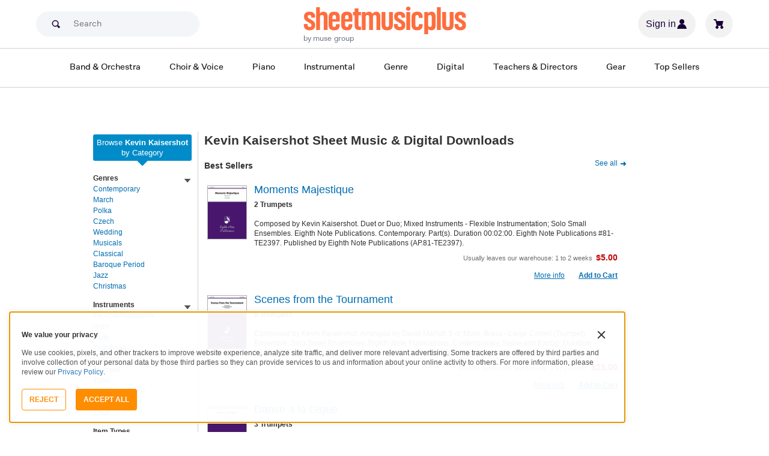

--- FILE ---
content_type: text/html; charset=UTF-8
request_url: https://www.sheetmusicplus.com/en/category/composers/k/kevin-kaisershot/
body_size: 39222
content:
<!doctype html>
<html lang="en">
<head>
    <title>Kevin Kaisershot Sheet Music & Digital Downloads | Sheet Music Plus</title>
    <script>
    var sentryMethodsToSave = ['setUser', 'setTag', 'setTags', 'setExtra', 'setExtras', 'addBreadcrumb', 'setContext'];
    window.Sentry = {
        _lazy: true
    };
    var sentryLazyCallsQueue = [];
    var sentryLazyHandler = function () {
        var args = Array.prototype.slice.call(arguments)
        var methodName = args[0];
        var rest = args.slice(1);

        sentryLazyCallsQueue.push([methodName, rest])
    };

    sentryMethodsToSave.forEach(function (methodName) {
        window.Sentry[methodName] = sentryLazyHandler.bind(this, methodName);
    });

    function applySentryLazyData() {
        if (!sentryLazyCallsQueue) return;

        for (var i = 0; i < sentryLazyCallsQueue.length; i++) {
            var args = sentryLazyCallsQueue[i];
            var methodName = args[0];
            var restArgs = args[1];
            var method = window.Sentry[methodName];

            method && typeof method === 'function' && method.apply(window.Sentry, restArgs);
        }

        sentryLazyCallsQueue = undefined;
    }

    var errors = window.APPERROR ? (window.APPERROR.errors || []) : []
    var APPERROR = {
        errors,
        loggerLoaded: false,
    };
    var oldOnError = window.onerror;
    var loadScript = function (src, resolve) {
        APPERROR.loggerLoaded = true;
        var script = document.createElement('script');
        script.async = true;
        script.type = 'text/javascript';
        script.src = src;

        var changeState = function () {
            if (!loaded) {
                resolve()
                loaded = true;
            }
        };
        var loaded;

        script.onreadystatechange = changeState;
        script.onload = changeState;

        var node = document.getElementsByTagName('script')[0];
        node.parentNode.insertBefore(script, node);
    };

    APPERROR.loadErrorLogger = function (release) {
        var whitelistUrls = [
            new RegExp('https://www.sheetmusicplus.com/static')
        ];

        if (window.location.pathname !== '/') {
            whitelistUrls.push(new RegExp(window.location.href))
        }

        var tags = {};
                tags.country = 'US';
        tags.isAuthenticated = 'false';
        tags.userId = '0';
        
        !APPERROR.loggerLoaded && loadScript('https://www.sheetmusicplus.com/static/public/build/smp_old_static/202601/js/vendor/sentry-custom.min.8bd11362ad99c2addd9260af1e6aed5b.js', function () {
            console.log('[sentry]:', 'bundle successfully loaded')
            window.onerror = oldOnError;

            window.initSentry({
                dsn: 'https://7dae934824c0495bbd507151b8b8d794@sentry.sheetmusicplus.com/46',
                release: release,   
                allowUrls: whitelistUrls
            });

            window.Sentry.setTags(tags);
            window.Sentry.setUser({
                userId: tags.userId,
            });
            applySentryLazyData();

            var messages = APPERROR.errors.map(function (err) {
                return err[0];
            });
            APPERROR.errors
                .filter(function (error, index) {
                    return messages.indexOf(error[0]) === index;
                })
                .forEach(function (args) {
                    var error = args[0];

                    if (args.length > 1) {
                        window.onerror.apply(this, args);
                    } else if (typeof error === 'string') {
                        window.Sentry.captureMessage(error, 'error');
                    } else {
                        if (error === undefined) {
                            error = new Error('Caught undefined error');
                        }

                        window.Sentry.captureException(error);
                    }
                });
        })
    };

    function loadSentry() {
        if (APPERROR.hasFirstError) {
            return
        }

        function load() {
            APPERROR.loadErrorLogger('smp-web_app_1.02.53');
        }

        if (document.readyState === 'complete') {
            load();
        } else {
            window.addEventListener('load', load)
        }
        APPERROR.hasFirstError = true
    }

    if (APPERROR.errors && APPERROR.errors.length > 0) {
        loadSentry()
    }

    window.onerror = function () {
        // filter gtm script error
        if (arguments[0] === 'Script error.' && arguments[1] === '') {
            return;
        }

        APPERROR.errors.push(arguments);
        oldOnError && oldOnError.apply(this, arguments);

        loadSentry();
    };
</script>
        <meta http-equiv="Content-Type" content="text/html; charset=UTF-8"/>
    <meta name="viewport" content="width=device-width, initial-scale=1, maximum-scale=5, user-scalable=yes, viewport-fit=cover">
    <meta name="description" content="The widest selection of Kevin Kaisershot sheet music, songbooks, and music scores. You&#039;ll find your Kevin Kaisershot sheet music at Sheet Music Plus.">
<meta name="csrf-param" content="_smp_s3ff3fsfm">
<meta name="csrf-token" content="-3pDs2MsxeeJAdjTeCryKKMXsheVFx2mrWPEjs3cm0OcPCv8IG-fvvhHurYuZcNak03CL_tIeeH5F6qjhZnvFA==">

<link href="https://www.sheetmusicplus.com/en/category/composers/k/kevin-kaisershot/" rel="canonical">
<link href="https://www.sheetmusicplus.com/static/public/build/smp_old_static/202601/css/category.ed0a9cd08bbf17f24ac43019a9d3d179.css" rel="stylesheet">    <link rel="preconnect" href="https://cdnjs.cloudflare.com" />
<link rel="preconnect" href="https://maxcdn.bootstrapcdn.com" />
<link rel="preconnect" href="https://www.googletagmanager.com" />        <link href="https://www.sheetmusicplus.com/static/public/build/smp_old_static/202601/css/bootstrap.min.b202ad24898e2f16f21b893fde9d0444.css" rel="stylesheet">    <link href="https://cdnjs.cloudflare.com/ajax/libs/font-awesome/4.3.0/css/font-awesome.min.css" rel="preload" as="style" onload="this.rel='stylesheet'">
    <link href="https://www.sheetmusicplus.com/static/public/build/smp_old_static/202601/css/style.210d508dee66d0e499822d0803c5ce2d.css" rel="stylesheet"><link href="https://www.sheetmusicplus.com/static/public/build/smp_old_static/202601/css/global.bf816d8db0c4ab382ab3d5d218057fff.css" rel="stylesheet"><style>
            @font-face{font-display:swap;font-family:Muse Display Harmony;font-style:normal;font-weight:400;src:url("/static/public/fonts/muse/muse-display/MuseDisplay-Harmony.ttf") format("truetype")}@font-face{font-display:swap;font-family:Muse Display Rhythm;font-style:normal;font-weight:400;src:url("/static/public/fonts/muse/muse-display/MuseDisplay-Rhythm.ttf") format("truetype")}@font-face{font-display:swap;font-family:Muse Display Riff;font-style:normal;font-weight:400;src:url("/static/public/fonts/muse/muse-display/MuseDisplay-Riff.ttf") format("truetype")}@font-face{font-display:swap;font-family:Muse Display Symphony;font-style:normal;font-weight:400;src:url("/static/public/fonts/muse/muse-display/MuseDisplay-Symphony.ttf") format("truetype")}@font-face{font-display:swap;font-family:Muse Sans;font-style:normal;font-weight:300 900;src:url("/static/public/fonts/muse/muse-sans-vf/MuseSansVF.woff2") format("woff2"),url("/static/public/fonts/muse/muse-sans-vf/MuseSansVF.woff") format("woff"),url("/static/public/fonts/muse/muse-sans-vf/MuseSansVF.ttf") format("truetype")}
:root{--smp-border-radius-default:1px;--smp-border-radius-full:9999px}:root{--smp-color-accent-primary:#fe6d3e;--smp-color-accent-secondary:#0d0041;--smp-color-accent-content:#004b7a;--smp-color-action-primary:#ff7d53;--smp-color-action-secondary:#ebeef3;--smp-color-additional-attention:#d32139;--smp-color-additional-info:#8a6d3a;--smp-color-additional-info-subdued:#fcf8e3;--smp-color-additional-logo-main:#0a1257;--smp-color-additional-logo-accent:#fe6d3e;--smp-color-background-default:#fff;--smp-color-background-highlight:#f3f5f9;--smp-color-background-inactive:#ebeef3;--smp-color-content-primary:#18181e;--smp-color-content-secondary:#656a83;--smp-color-content-tertiary:#949aae;--smp-color-content-inactive:#99999c;--smp-color-content-on-color:#fff;--smp-color-exception-multilayer:rgba(0,0,0,.05);--smp-color-form-default:#7b819a;--smp-color-form-hovered:#52556a;--smp-color-form-pressed:#3f4150;--smp-color-form-active:#18181e;--smp-color-overlay-modal:rgba(0,0,0,.5);--smp-color-overlay-dropdown:rgba(0,0,0,var(--smp-state-overlay-dropdown));--smp-color-overlay-border:rgba(0,0,0,var(--smp-state-overlay-border));--smp-color-status-error:#b51c36;--smp-color-status-success:#017b22;--smp-color-status-warning:#c54900;--smp-color-stroke-default:#ced2dc;--smp-color-stroke-accent:#18181e}:root{--smp-spacing-4xs:1px;--smp-spacing-3xs:2px;--smp-spacing-2xs:4px;--smp-spacing-xs:8px;--smp-spacing-s:12px;--smp-spacing-m:16px;--smp-spacing-l:20px;--smp-spacing-2xl:24px;--smp-spacing-3xl:32px;--smp-spacing-4xl:40px;--smp-icon-size-s:16px;--smp-icon-size-m:36px}:root{--smp-font-family-fallback:Helvetica neue,Helvetica,sans-serif;--smp-font-family-muse-sans:"Muse Sans",var(--smp-font-family-fallback);--smp-font-family-muse-display-harmony:"Muse Display Harmony",var(--smp-font-family-fallback);--smp-font-family-muse-display-rhythm:"Muse Display Rhythm",var(--smp-font-family-fallback);--smp-font-family-muse-display-riff:"Muse Display Riff",var(--smp-font-family-fallback);--smp-font-family-muse-display-symphony:"Muse Display Symphony",var(--smp-font-family-fallback);--smp-font-weight-normal:400;--smp-font-weight-medium:500;--smp-font-weight-semibold:600;--smp-font-heading-xxl:400 88px/76px var(--smp-font-family-muse-display-harmony);--smp-font-heading-xl:400 72px/64px var(--smp-font-family-muse-display-harmony);--smp-font-heading-l:400 64px/56px var(--smp-font-family-muse-display-harmony);--smp-font-heading-m:400 56px/48px var(--smp-font-family-muse-display-harmony);--smp-font-heading-s:400 44px/36px var(--smp-font-family-muse-display-harmony);--smp-font-heading-xs:400 34px/32px var(--smp-font-family-muse-display-harmony);--smp-font-subtitle-l:500 32px/36px var(--smp-font-family-muse-sans);--smp-font-subtitle-m:500 24px/28px var(--smp-font-family-muse-sans);--smp-font-subtitle-m-display:500 24px/28px var(--smp-font-family-muse-display-harmony);--smp-font-subtitle-s:500 20px/24px var(--smp-font-family-muse-sans);--smp-font-body-l:400 17px/24px var(--smp-font-family-muse-sans);--smp-font-body-l-medium:500 17px/24px var(--smp-font-family-muse-sans);--smp-font-body-l-semibold:600 17px/24px var(--smp-font-family-muse-sans);--smp-font-body-s:400 15px/20px var(--smp-font-family-muse-sans);--smp-font-body-s-medium:500 15px/20px var(--smp-font-family-muse-sans);--smp-font-body-s-semibold:600 15px/20px var(--smp-font-family-muse-sans);--smp-font-caption-l:400 13px/16px var(--smp-font-family-muse-sans);--smp-font-caption-l-medium:500 13px/16px var(--smp-font-family-muse-sans);--smp-font-caption-l-semibold:600 13px/16px var(--smp-font-family-muse-sans);--smp-font-caption-s:400 11px/12px var(--smp-font-family-muse-sans);--smp-font-caption-s-medium:500 11px/12px var(--smp-font-family-muse-sans);--smp-font-caption-s-semibold:600 11px/12px var(--smp-font-family-muse-sans);--smp-font-mono-xl:400 15px/24px var(--smp-font-family-mono);--smp-font-mono-xl-medium:500 15px/24px var(--smp-font-family-mono);--smp-font-mono-xl-semibold:600 15px/24px var(--smp-font-family-mono);--smp-font-mono-l:400 14px/32px var(--smp-font-family-mono);--smp-font-mono-l-medium:500 14px/32px var(--smp-font-family-mono);--smp-font-mono-l-semibold:600 14px/32px var(--smp-font-family-mono);--smp-font-mono-m:400 13px/23.4px var(--smp-font-family-mono);--smp-font-mono-m-medium:500 13px/23.4px var(--smp-font-family-mono);--smp-font-mono-m-semibold:600 13px/23.4px var(--smp-font-family-mono);--smp-font-mono-s:400 12px/21.6px var(--smp-font-family-mono);--smp-font-mono-s-medium:500 12px/21.6px var(--smp-font-family-mono);--smp-font-mono-s-semibold:600 12px/21.6px var(--smp-font-family-mono);--smp-font-mono-xs:400 10px/18px var(--smp-font-family-mono);--smp-font-mono-xs-medium:500 10px/18px var(--smp-font-family-mono);--smp-font-mono-xs-semibold:600 10px/18px var(--smp-font-family-mono)}:root{--smp-box-shadow-popover:0px 4px 16px 0px rgba(0,0,0,.16);--smp-box-shadow-image:0px 8px 12px rgba(0,0,0,.15);--smp-box-shadow-thumbnail-active:0px 0px 0px 2px var(--smp-color-background-default) inset;--smp-color-modal-overlay:rgba(0,0,0,.52);--smp-transition-duration-default:0.2s}:root{--smp-state-default:1;--smp-state-hovered:0.8;--smp-state-processing:0.7;--smp-state-pressed:0.6;--smp-state-disabled:0.4;--smp-state-overlay-dropdown:0.3;--smp-state-overlay-border:0.15}:root{--smp-layout-container-max-width:1240px}
.ButtonV2-button{-webkit-appearance:none;-moz-appearance:none;appearance:none;border:1px solid transparent;border-radius:50vh;font-size:16px;line-height:1;padding:14px 16px;text-align:center}.ButtonV2-small{font-size:14px;padding:12px}.ButtonV2-extraSmall{font-size:14px;padding:10px}.ButtonV2-primary{background:#015678;color:#fff}.ButtonV2-primary:hover{color:#fff;opacity:.8;-webkit-text-decoration:none;text-decoration:none}.ButtonV2-primary:focus{color:#fff;-webkit-text-decoration:none;text-decoration:none}.ButtonV2-primary:disabled{opacity:.4}.ButtonV2-secondary{background:rgba(0,0,0,.05);color:#180036}.ButtonV2-secondary:hover{color:#180036;opacity:.8;-webkit-text-decoration:none;text-decoration:none}.ButtonV2-secondary:focus{color:#180036;-webkit-text-decoration:none;text-decoration:none}.ButtonV2-secondary:disabled{opacity:.4}.ButtonV2-loading{opacity:.9;pointer-events:none}.ButtonV2-transparentBackground{background:transparent;border-color:transparent}.ButtonV2-transparentBackground:hover{background:transparent}.ButtonV2-transparentBackground:focus{background:transparent}
.ChoralSaleBadge-choralSaleBadge{color:var(--smp-color-content-on-color)!important;font:var(--smp-font-caption-l-medium)!important}.ChoralSaleBadge-choralSaleBadge{background-color:#dd3700;display:inline-block;padding:var(--smp-spacing-2xs) var(--smp-spacing-xs);width:-moz-max-content;width:max-content}
.experimentCouponBanner-experimentCouponBanner{position:sticky;top:0;width:100%;z-index:9999}@media (max-width:810px){.experimentCouponBanner-experimentCouponBanner{position:static}}
    </style>
<style>
    </style>
<script class="js-global-script">
    (function() {
        var pattern = /crios/i;
        if (!pattern.test(window.navigator.userAgent)) return;

        var $$globalScript = document.querySelector('.js-global-script');
        $$globalScript.insertAdjacentHTML('afterEnd', '<link href="https://www.sheetmusicplus.com/static/public/build/smp_old_static/202601/css/chromeDefault.9f7cdb8a17db9249ac82ea1ed3f77716.css" rel="stylesheet">');
    })()
</script>
    <link rel="icon" type="image/png" href="https://www.sheetmusicplus.com/static/public/build/smp_old_static/202601/images/favicon/favicon.b265e1e678d44cc900a6635936b06373.ico" />
<link rel="icon" type="image/png" href="https://www.sheetmusicplus.com/static/public/build/smp_old_static/202601/images/favicon/favicon-32x32.20979d6726a5cbf8d5092c6373e36523.png" sizes="32x32" />
<link rel="icon" type="image/png" href="https://www.sheetmusicplus.com/static/public/build/smp_old_static/202601/images/favicon/favicon-16x16.41c7b6e36c5978c040e4bdf0089e4d38.png" sizes="16x16" />
<link rel="apple-touch-icon" sizes="180x180" href="https://www.sheetmusicplus.com/static/public/build/smp_old_static/202601/images/favicon/apple-touch-icon.581c54e6da9b233d1c36d917df93d658.png" />
<link rel="manifest" href="https://www.sheetmusicplus.com/static/public/build/smp_old_static/202601/images/favicon/site.9f46feb095df52b94a8d68ab36db6e14.webmanifest" />
<link rel="mask-icon" href="https://www.sheetmusicplus.com/static/public/build/smp_old_static/202601/images/favicon/safari-pinned-tab.b7f9d28b263c738aabe1ab099e305b90.svg" color="#fe6d3e" />
        <script>
        (function () {
            if ('serviceWorker' in navigator) {
                window.addEventListener('load', function() {
                    window.navigator.serviceWorker.register('/sw_smp.js').catch(function(error) {})
                })
            }
        })()
    </script>
    <script>
    function jQueryLoadObserver() {
        return new Promise(function (resolve, reject) {
            var attemps = 100;
            
            function check() {
                if (window.jQuery) {
                    console.log('jquery load observer success', attemps)
                    $(resolve);
                    return;
                }

                attemps--;

                if (!attemps) {
                    reject()
                } else {
                    setTimeout(check, 100)
                }
            }

            check()
        })
    }

    function loadAsync(url) {
        return new Promise(function (resolve, reject) {
            var script = document.createElement('script');
            script.async = true;
            script.src = url;
            script.onload = function() {
                resolve();
                            };
            script.onerror = reject;
            document.head.appendChild(script)
        })
    }
</script>
</head>
<body class="columnL_2">
        <div id="site-wrapper">
        <div id="site-canvas">
            <div id="wrapper1" class="product-detail">
                

    
    
<section class="js-react-island-csr-header dynamic-island--csr-header" style="min-height: 170px; min-width: 0px"></section>                <main id="mainSection1" class="b-main-content">
                    <div class="main-container container">
    <div id="mainBodyContent" class="clearfix layout--margin-top">
        <div class="breadcrumbs-container">
                                        <script type="application/ld+json">{
    "@context": "https:\/\/schema.org",
    "@type": "CollectionPage",
    "name": "Kevin Kaisershot Sheet Music & Digital Downloads | Sheet Music Plus",
    "description": "The widest selection of Kevin Kaisershot sheet music, songbooks, and music scores. You'll find your Kevin Kaisershot sheet music at Sheet Music Plus.",
    "mainEntity": {
        "@type": "ItemList",
        "numberOfItems": 20,
        "itemListElement": [
            {
                "@type": "ListItem",
                "position": 1,
                "item": {
                    "@type": "Product",
                    "name": "Moments Majestique",
                    "url": "https:\/\/www.sheetmusicplus.com\/en\/product\/moments-majestique-18780367.html",
                    "description": "Composed by Kevin Kaisershot. Duet or Duo; Mixed Instruments - Flexible Instrumentation; Solo Small Ensembles. Eighth Note Publications. Contemporary. Part(s). Duration 00:02:00. Eighth Note Publications #81-TE2397. Published by Eighth Note Publications (AP.81-TE2397).",
                    "image": "https:\/\/www.sheetmusicplus.com\/dw\/image\/v2\/BJFX_PRD\/on\/demandware.static\/-\/Sites-smp-main\/default\/dw4b551638\/images\/367\/18780367_cover-large_file.png?sw=316&sh=420&sm=fit",
                    "offers": {
                        "@type": "Offer",
                        "price": 5,
                        "priceCurrency": "USD",
                        "availability": "https:\/\/schema.org\/InStock"
                    }
                }
            },
            {
                "@type": "ListItem",
                "position": 2,
                "item": {
                    "@type": "Product",
                    "name": "Scenes from the Tournament",
                    "url": "https:\/\/www.sheetmusicplus.com\/en\/product\/scenes-from-the-tournament-18781560.html",
                    "description": "Composed by Kevin Kaisershot. Arranged by David Marlatt. 5 or More; Brass - Large Cornet (Trumpet) Ensemble; Solo Small Ensembles. Eighth Note Publications. Contemporary. Score and Part(s). Duration 00:08:40. Eighth Note Publications #81-TE26142. Published by Eighth Note Publications (AP.81-TE26142).",
                    "image": "https:\/\/www.sheetmusicplus.com\/dw\/image\/v2\/BJFX_PRD\/on\/demandware.static\/-\/Sites-smp-main\/default\/dw01c3527e\/images\/1560\/18781560_cover-large_file.png?sw=316&sh=420&sm=fit",
                    "offers": {
                        "@type": "Offer",
                        "price": 25,
                        "priceCurrency": "USD",
                        "availability": "https:\/\/schema.org\/InStock"
                    }
                }
            },
            {
                "@type": "ListItem",
                "position": 3,
                "item": {
                    "@type": "Product",
                    "name": "Danse a la Gigue",
                    "url": "https:\/\/www.sheetmusicplus.com\/en\/product\/danse-a-la-gigue-18774228.html",
                    "description": "Composed by Kevin Kaisershot. Mixed Instruments - Flexible Instrumentation; Solo Small Ensembles; Trio. Eighth Note Publications. Contemporary. Score and Part(s). Duration 00:02:40. Eighth Note Publications #81-TE2391. Published by Eighth Note Publications (AP.81-TE2391).",
                    "image": "https:\/\/www.sheetmusicplus.com\/dw\/image\/v2\/BJFX_PRD\/on\/demandware.static\/-\/Sites-smp-main\/default\/dwfd61c50b\/images\/4228\/18774228_cover-large_file.png?sw=316&sh=420&sm=fit",
                    "offers": {
                        "@type": "Offer",
                        "price": 10,
                        "priceCurrency": "USD",
                        "availability": "https:\/\/schema.org\/InStock"
                    }
                }
            },
            {
                "@type": "ListItem",
                "position": 4,
                "item": {
                    "@type": "Product",
                    "name": "Partners n' Sidekicks",
                    "url": "https:\/\/www.sheetmusicplus.com\/en\/product\/partners-n-sidekicks-19136041.html",
                    "description": "Composed by Kevin Kaisershot. Duet or Duo; Mixed Instruments - Flexible Instrumentation; Solo Small Ensembles. Eighth Note Publications. Part(s). 8 pages. Eighth Note Publications #81-CC2965. Published by Eighth Note Publications (AP.81-CC2965).",
                    "image": "https:\/\/www.sheetmusicplus.com\/dw\/image\/v2\/BJFX_PRD\/on\/demandware.static\/-\/Sites-smp-main\/default\/dw638198c0\/images\/6041\/19136041_cover-large_file.png?sw=316&sh=420&sm=fit",
                    "offers": {
                        "@type": "Offer",
                        "price": 10,
                        "priceCurrency": "USD",
                        "availability": "https:\/\/schema.org\/InStock"
                    }
                }
            },
            {
                "@type": "ListItem",
                "position": 5,
                "item": {
                    "@type": "Product",
                    "name": "Czech's in the Mail Polka",
                    "url": "https:\/\/www.sheetmusicplus.com\/en\/product\/czech-s-in-the-mail-polka-19136032.html",
                    "description": "Composed by Kevin Kaisershot. 5 or More; Brass Ensemble - Quintet; Solo Small Ensembles. Eighth Note Publications. Score and Part(s). 20 pages. Eighth Note Publications #81-BQ29312. Published by Eighth Note Publications (AP.81-BQ29312).",
                    "image": "https:\/\/www.sheetmusicplus.com\/dw\/image\/v2\/BJFX_PRD\/on\/demandware.static\/-\/Sites-smp-main\/default\/dw73dec594\/images\/6032\/19136032_cover-large_file.png?sw=316&sh=420&sm=fit",
                    "offers": {
                        "@type": "Offer",
                        "price": 15,
                        "priceCurrency": "USD",
                        "availability": "https:\/\/schema.org\/InStock"
                    }
                }
            },
            {
                "@type": "ListItem",
                "position": 6,
                "item": {
                    "@type": "Product",
                    "name": "Regal Entry",
                    "url": "https:\/\/www.sheetmusicplus.com\/en\/product\/regal-entry-20965744.html",
                    "description": "Composed by Kevin Kaisershot. 5 or More; Solo Small Ensembles; Woodwind Ensemble - Quintet. Eighth Note Publications. Score and Part(s). Eighth Note Publications #81-WWQ1872. Published by Eighth Note Publications (AP.81-WWQ1872).",
                    "image": "https:\/\/www.sheetmusicplus.com\/dw\/image\/v2\/BJFX_PRD\/on\/demandware.static\/-\/Sites-smp-main\/default\/dw274e4192\/images\/5744\/20965744_cover-large_file.png?sw=316&sh=420&sm=fit",
                    "offers": {
                        "@type": "Offer",
                        "price": 15,
                        "priceCurrency": "USD",
                        "availability": "https:\/\/schema.org\/InStock"
                    }
                }
            },
            {
                "@type": "ListItem",
                "position": 7,
                "item": {
                    "@type": "Product",
                    "name": "12 Fanfares For Two Trumpets, Set 1",
                    "url": "https:\/\/www.sheetmusicplus.com\/en\/product\/12-fanfares-for-two-trumpets-set-1-4508170.html",
                    "description": "Composed by Kevin Kaisershot. This edition: Staple Bound. Duets. Kendor Ensemble Series. Set of playing scores. Kendor Music Inc #17135. Published by Kendor Music Inc (KN.17135).",
                    "image": "https:\/\/www.sheetmusicplus.com\/dw\/image\/v2\/BJFX_PRD\/on\/demandware.static\/-\/Sites-smp-main\/default\/dw94837c4f\/images\/8170\/4508170_cover-large_file.png?sw=316&sh=420&sm=fit",
                    "offers": {
                        "@type": "Offer",
                        "price": 7.5,
                        "priceCurrency": "USD",
                        "availability": "https:\/\/schema.org\/InStock"
                    }
                }
            },
            {
                "@type": "ListItem",
                "position": 8,
                "item": {
                    "@type": "Product",
                    "name": "8 Fanfares For Three Trumpets, Set 1",
                    "url": "https:\/\/www.sheetmusicplus.com\/en\/product\/8-fanfares-for-three-trumpets-set-1-5552414.html",
                    "description": "Composed by Kevin Kaisershot. Trio. Kendor Ensemble Series. Score and set of parts. Kendor Music Inc #17167. Published by Kendor Music Inc (KN.17167).",
                    "image": "https:\/\/www.sheetmusicplus.com\/dw\/image\/v2\/BJFX_PRD\/on\/demandware.static\/-\/Sites-smp-main\/default\/dw2b60e388\/images\/2414\/5552414_cover-large_file.png?sw=316&sh=420&sm=fit",
                    "offers": {
                        "@type": "Offer",
                        "price": 10.5,
                        "priceCurrency": "USD",
                        "availability": "https:\/\/schema.org\/InStock"
                    }
                }
            },
            {
                "@type": "ListItem",
                "position": 9,
                "item": {
                    "@type": "Product",
                    "name": "Czech's in the Mail Polka: Tuba",
                    "url": "https:\/\/www.sheetmusicplus.com\/en\/product\/czech-s-in-the-mail-polka-tuba-19389517.html",
                    "description": "Tuba. Composed by Kevin Kaisershot. Tuba. Brass Quintet. Instructional. Part. 2 pages. Alfred Music - Digital Sheet Music #81-PC-0000001_TB1. Published by Alfred Music - Digital Sheet Music (AX.81-PC-0000001_TB1).",
                    "image": "https:\/\/www.sheetmusicplus.com\/dw\/image\/v2\/BJFX_PRD\/on\/demandware.static\/-\/Sites-smp-main\/default\/dwfcffa9fb\/images\/9517\/19389517_cover-large_file.png?sw=316&sh=420&sm=fit",
                    "offers": {
                        "@type": "Offer",
                        "price": 3,
                        "priceCurrency": "USD",
                        "availability": "https:\/\/schema.org\/InStock"
                    }
                }
            },
            {
                "@type": "ListItem",
                "position": 10,
                "item": {
                    "@type": "Product",
                    "name": "Novelette",
                    "url": "https:\/\/www.sheetmusicplus.com\/en\/product\/novelette-18778750.html",
                    "description": "Composed by Kevin Kaisershot. Mixed Instruments - Flexible Instrumentation; Solo Small Ensembles; Trio. Eighth Note Publications. Contemporary. Score and Part(s). Duration 00:03:30. Eighth Note Publications #81-F2354. Published by Eighth Note Publications (AP.81-F2354).",
                    "image": "https:\/\/www.sheetmusicplus.com\/dw\/image\/v2\/BJFX_PRD\/on\/demandware.static\/-\/Sites-smp-main\/default\/dw07057951\/images\/8750\/18778750_cover-large_file.png?sw=316&sh=420&sm=fit",
                    "offers": {
                        "@type": "Offer",
                        "price": 10,
                        "priceCurrency": "USD",
                        "availability": "https:\/\/schema.org\/InStock"
                    }
                }
            },
            {
                "@type": "ListItem",
                "position": 11,
                "item": {
                    "@type": "Product",
                    "name": "Partners n' Sidekicks: Flute",
                    "url": "https:\/\/www.sheetmusicplus.com\/en\/product\/partners-n-sidekicks-flute-19390021.html",
                    "description": "Flute. Composed by Kevin Kaisershot. Flute. Instructional. Part. 2 pages. Alfred Music - Digital Sheet Music #81-PC-0000026_F1. Published by Alfred Music - Digital Sheet Music (AX.81-PC-0000026_F1).",
                    "image": "https:\/\/www.sheetmusicplus.com\/dw\/image\/v2\/BJFX_PRD\/on\/demandware.static\/-\/Sites-smp-main\/default\/dw6f56acc3\/images\/21\/19390021_cover-large_file.png?sw=316&sh=420&sm=fit",
                    "offers": {
                        "@type": "Offer",
                        "price": 3,
                        "priceCurrency": "USD",
                        "availability": "https:\/\/schema.org\/InStock"
                    }
                }
            },
            {
                "@type": "ListItem",
                "position": 12,
                "item": {
                    "@type": "Product",
                    "name": "Partners n' Sidekicks: 2nd Flute",
                    "url": "https:\/\/www.sheetmusicplus.com\/en\/product\/partners-n-sidekicks-2nd-flute-19390022.html",
                    "description": "2nd Flute. Composed by Kevin Kaisershot. 2nd Flute. Instructional. Part. 2 pages. Alfred Music - Digital Sheet Music #81-PC-0000026_F2. Published by Alfred Music - Digital Sheet Music (AX.81-PC-0000026_F2).",
                    "image": "https:\/\/www.sheetmusicplus.com\/dw\/image\/v2\/BJFX_PRD\/on\/demandware.static\/-\/Sites-smp-main\/default\/dw2801af39\/images\/22\/19390022_cover-large_file.png?sw=316&sh=420&sm=fit",
                    "offers": {
                        "@type": "Offer",
                        "price": 3,
                        "priceCurrency": "USD",
                        "availability": "https:\/\/schema.org\/InStock"
                    }
                }
            },
            {
                "@type": "ListItem",
                "position": 13,
                "item": {
                    "@type": "Product",
                    "name": "Scherzo Diabolique",
                    "url": "https:\/\/www.sheetmusicplus.com\/en\/product\/scherzo-diabolique-18781641.html",
                    "description": "Composed by Kevin Kaisershot. Mixed Instruments - Flexible Instrumentation; Solo Small Ensembles; Trio. Eighth Note Publications. Contemporary. Score and Part(s). Duration 00:02:10. Eighth Note Publications #81-TE2396. Published by Eighth Note Publications (AP.81-TE2396).",
                    "image": "https:\/\/www.sheetmusicplus.com\/dw\/image\/v2\/BJFX_PRD\/on\/demandware.static\/-\/Sites-smp-main\/default\/dw0260d0b7\/images\/1641\/18781641_cover-large_file.png?sw=316&sh=420&sm=fit",
                    "offers": {
                        "@type": "Offer",
                        "price": 10,
                        "priceCurrency": "USD",
                        "availability": "https:\/\/schema.org\/InStock"
                    }
                }
            },
            {
                "@type": "ListItem",
                "position": 14,
                "item": {
                    "@type": "Product",
                    "name": "Fandango",
                    "url": "https:\/\/www.sheetmusicplus.com\/en\/product\/fandango-5095297.html",
                    "description": "Composed by Kevin Kaisershot. Trio. Kendor Ensemble Series. Jazz, Latin, Flamenco. Score and set of parts. Duration 1 minute, 45 seconds. Kendor Music Inc #17164. Published by Kendor Music Inc (KN.17164).",
                    "image": "https:\/\/www.sheetmusicplus.com\/dw\/image\/v2\/BJFX_PRD\/on\/demandware.static\/-\/Sites-smp-main\/default\/dw860faada\/images\/5297\/5095297_cover-large_file.png?sw=316&sh=420&sm=fit",
                    "offers": {
                        "@type": "Offer",
                        "price": 9.5,
                        "priceCurrency": "USD",
                        "availability": "https:\/\/schema.org\/InStock"
                    }
                }
            },
            {
                "@type": "ListItem",
                "position": 15,
                "item": {
                    "@type": "Product",
                    "name": "Warlock",
                    "url": "https:\/\/www.sheetmusicplus.com\/en\/product\/warlock-21991713.html",
                    "description": "Composed by Kevin Kaisershot. 5 or More; Brass Ensemble - Quintet; Solo Small Ensembles. Eighth Note Publications. Score and Part(s). Eighth Note Publications #81-BQ221529. Published by Eighth Note Publications (AP.81-BQ221529).",
                    "image": "https:\/\/www.sheetmusicplus.com\/dw\/image\/v2\/BJFX_PRD\/on\/demandware.static\/-\/Sites-smp-main\/default\/dw2a7b4e33\/images\/1713\/21991713_cover-large_file.png?sw=316&sh=420&sm=fit",
                    "offers": {
                        "@type": "Offer",
                        "price": 15,
                        "priceCurrency": "USD",
                        "availability": "https:\/\/schema.org\/InStock"
                    }
                }
            },
            {
                "@type": "ListItem",
                "position": 16,
                "item": {
                    "@type": "Product",
                    "name": "Rondeau Gracieuse",
                    "url": "https:\/\/www.sheetmusicplus.com\/en\/product\/rondeau-gracieuse-18783677.html",
                    "description": "Composed by Kevin Kaisershot. Mixed Instruments - Flexible Instrumentation; Solo Small Ensembles; Trio. Eighth Note Publications. Contemporary. Score and Part(s). Duration 00:02:00. Eighth Note Publications #81-TE2392. Published by Eighth Note Publications (AP.81-TE2392).",
                    "image": "https:\/\/www.sheetmusicplus.com\/dw\/image\/v2\/BJFX_PRD\/on\/demandware.static\/-\/Sites-smp-main\/default\/dw2003f891\/images\/3677\/18783677_cover-large_file.png?sw=316&sh=420&sm=fit",
                    "offers": {
                        "@type": "Offer",
                        "price": 10,
                        "priceCurrency": "USD",
                        "availability": "https:\/\/schema.org\/InStock"
                    }
                }
            },
            {
                "@type": "ListItem",
                "position": 17,
                "item": {
                    "@type": "Product",
                    "name": "Danse a la Gigue",
                    "url": "https:\/\/www.sheetmusicplus.com\/en\/product\/danse-a-la-gigue-18773110.html",
                    "description": "Composed by Kevin Kaisershot. Mixed Instruments - Flexible Instrumentation; Solo Small Ensembles; Trio. Eighth Note Publications. Contemporary. Score and Part(s). Duration 00:02:40. Eighth Note Publications #81-HE239. Published by Eighth Note Publications (AP.81-HE239).",
                    "image": "https:\/\/www.sheetmusicplus.com\/dw\/image\/v2\/BJFX_PRD\/on\/demandware.static\/-\/Sites-smp-main\/default\/dw8bc9675d\/images\/3110\/18773110_cover-large_file.png?sw=316&sh=420&sm=fit",
                    "offers": {
                        "@type": "Offer",
                        "price": 10,
                        "priceCurrency": "USD",
                        "availability": "https:\/\/schema.org\/InStock"
                    }
                }
            },
            {
                "@type": "ListItem",
                "position": 18,
                "item": {
                    "@type": "Product",
                    "name": "Moments Majestique",
                    "url": "https:\/\/www.sheetmusicplus.com\/en\/product\/moments-majestique-18774991.html",
                    "description": "Composed by Kevin Kaisershot. Duet or Duo; Mixed Instruments - Flexible Instrumentation; Solo Small Ensembles. Eighth Note Publications. Contemporary. Part(s). Duration 00:02:00. Eighth Note Publications #81-F2359. Published by Eighth Note Publications (AP.81-F2359).",
                    "image": "https:\/\/www.sheetmusicplus.com\/dw\/image\/v2\/BJFX_PRD\/on\/demandware.static\/-\/Sites-smp-main\/default\/dwd700df41\/images\/4991\/18774991_cover-large_file.png?sw=316&sh=420&sm=fit",
                    "offers": {
                        "@type": "Offer",
                        "price": 5,
                        "priceCurrency": "USD",
                        "availability": "https:\/\/schema.org\/InStock"
                    }
                }
            },
            {
                "@type": "ListItem",
                "position": 19,
                "item": {
                    "@type": "Product",
                    "name": "Rondeau Gracieuse",
                    "url": "https:\/\/www.sheetmusicplus.com\/en\/product\/rondeau-gracieuse-18780197.html",
                    "description": "Composed by Kevin Kaisershot. Mixed Instruments - Flexible Instrumentation; Solo Small Ensembles; Trio. Eighth Note Publications. Contemporary. Score and Part(s). Duration 00:02:00. Eighth Note Publications #81-LBE2313. Published by Eighth Note Publications (AP.81-LBE2313).",
                    "image": "https:\/\/www.sheetmusicplus.com\/dw\/image\/v2\/BJFX_PRD\/on\/demandware.static\/-\/Sites-smp-main\/default\/dwcf0224c6\/images\/197\/18780197_cover-large_file.png?sw=316&sh=420&sm=fit",
                    "offers": {
                        "@type": "Offer",
                        "price": 10,
                        "priceCurrency": "USD",
                        "availability": "https:\/\/schema.org\/InStock"
                    }
                }
            },
            {
                "@type": "ListItem",
                "position": 20,
                "item": {
                    "@type": "Product",
                    "name": "Rondeau Gracieuse",
                    "url": "https:\/\/www.sheetmusicplus.com\/en\/product\/rondeau-gracieuse-18781571.html",
                    "description": "Composed by Kevin Kaisershot. Mixed Instruments - Flexible Instrumentation; Solo Small Ensembles; Trio. Eighth Note Publications. Contemporary. Score and Part(s). Duration 00:02:00. Eighth Note Publications #81-HE2319. Published by Eighth Note Publications (AP.81-HE2319).",
                    "image": "https:\/\/www.sheetmusicplus.com\/dw\/image\/v2\/BJFX_PRD\/on\/demandware.static\/-\/Sites-smp-main\/default\/dw1007ae15\/images\/1571\/18781571_cover-large_file.png?sw=316&sh=420&sm=fit",
                    "offers": {
                        "@type": "Offer",
                        "price": 10,
                        "priceCurrency": "USD",
                        "availability": "https:\/\/schema.org\/InStock"
                    }
                }
            }
        ]
    }
}</script>
            
                    </div>

        <aside class="aside l_side">
    <div class="">
        <div class="" aria-hidden="true">
        </div>
    </div>
            <div class="hidden-xs hidden-sm">
            <div class="flag-medium">
                <p>Browse <strong>Kevin Kaisershot</strong><br>by Category</p>
                <i class="pennant">↓</i>
            </div>
        </div>
        <div class="hidden-md hidden-lg accordionFilter">
        <div id="accordiFilter" class="searchFilter">
            <button class="btn btn-default filterButton accordion-toggle collapsed" data-toggle="collapse" data-parent="#accordionFilter" href="#collapseFilter">
                <h4 class="filterButtonHead">
                    <i class="glyphicon glyphicon-filter"></i><span class="filterText">FILTER</span><i class="fa fa-chevron-down  pull-right"></i><i class="fa fa-chevron-right  pull-right"></i>
                </h4>
            </button>
            <div id="collapseFilter" class="panel-collapse filterCollapse collapse">
                <div class="panel-body filterBody">
                    <nav class="facet js-facet-filter-container">
                                                                                <div class="hidden-md hidden-lg">
                                <ul>
                                    <li>
                                        <div class="accordion searchFilter">
                                            <button class="btn btn-default subButtons accordion-toggle collapsed" data-toggle="collapse" data-parent=".accordion" href=".collapseGenres">
                                                <h4 class="subButtonsHead">Genres<i class="fa fa-chevron-down  pull-right"></i><i class="fa fa-chevron-right  pull-right"></i></h4>
                                            </button>
                                            <div class="panel-collapse collapse collapseGenres">
                                                <div class="panel-body subPanelBody">
                                                        <ul>
                    <li>
                <button class="js-facet-filter-button" role="link" data-href="https://www.sheetmusicplus.com/en/category/composers/k/kevin-kaisershot/?prefn1=genres&prefv1=Contemporary">Contemporary</button>
            </li>
                    <li>
                <button class="js-facet-filter-button" role="link" data-href="https://www.sheetmusicplus.com/en/category/composers/k/kevin-kaisershot/?prefn1=genres&prefv1=March">March</button>
            </li>
                    <li>
                <button class="js-facet-filter-button" role="link" data-href="https://www.sheetmusicplus.com/en/category/composers/k/kevin-kaisershot/?prefn1=genres&prefv1=Polka">Polka</button>
            </li>
                    <li>
                <button class="js-facet-filter-button" role="link" data-href="https://www.sheetmusicplus.com/en/category/composers/k/kevin-kaisershot/?prefn1=genres&prefv1=Czech">Czech</button>
            </li>
                    <li>
                <button class="js-facet-filter-button" role="link" data-href="https://www.sheetmusicplus.com/en/category/composers/k/kevin-kaisershot/?prefn1=genres&prefv1=Wedding">Wedding</button>
            </li>
                    <li>
                <button class="js-facet-filter-button" role="link" data-href="https://www.sheetmusicplus.com/en/category/composers/k/kevin-kaisershot/?prefn1=genres&prefv1=Musicals">Musicals</button>
            </li>
                    <li>
                <button class="js-facet-filter-button" role="link" data-href="https://www.sheetmusicplus.com/en/category/composers/k/kevin-kaisershot/?prefn1=genres&prefv1=Classical">Classical</button>
            </li>
                    <li>
                <button class="js-facet-filter-button" role="link" data-href="https://www.sheetmusicplus.com/en/category/composers/k/kevin-kaisershot/?prefn1=genres&prefv1=Baroque+Period">Baroque Period</button>
            </li>
                    <li>
                <button class="js-facet-filter-button" role="link" data-href="https://www.sheetmusicplus.com/en/category/composers/k/kevin-kaisershot/?prefn1=genres&prefv1=Jazz">Jazz</button>
            </li>
                    <li>
                <button class="js-facet-filter-button" role="link" data-href="https://www.sheetmusicplus.com/en/category/composers/k/kevin-kaisershot/?prefn1=genres&prefv1=Christmas">Christmas</button>
            </li>
            </ul>
                                                    <!-- Unavailable check box -->
                                                </div>
                                            </div>
                                        </div>
                                    </li>
                                </ul>
                            </div>
                            <div class="hidden-xs hidden-sm">
                                <ul>
                                    <li class="open">
                                        <a href="javascript:void(0)" class="jQ_dpTrigger" >
                                            <i></i>
                                            <h4>Genres</h4>
                                        </a>
                                            <ul>
                    <li>
                <button class="js-facet-filter-button" role="link" data-href="https://www.sheetmusicplus.com/en/category/composers/k/kevin-kaisershot/?prefn1=genres&prefv1=Contemporary">Contemporary</button>
            </li>
                    <li>
                <button class="js-facet-filter-button" role="link" data-href="https://www.sheetmusicplus.com/en/category/composers/k/kevin-kaisershot/?prefn1=genres&prefv1=March">March</button>
            </li>
                    <li>
                <button class="js-facet-filter-button" role="link" data-href="https://www.sheetmusicplus.com/en/category/composers/k/kevin-kaisershot/?prefn1=genres&prefv1=Polka">Polka</button>
            </li>
                    <li>
                <button class="js-facet-filter-button" role="link" data-href="https://www.sheetmusicplus.com/en/category/composers/k/kevin-kaisershot/?prefn1=genres&prefv1=Czech">Czech</button>
            </li>
                    <li>
                <button class="js-facet-filter-button" role="link" data-href="https://www.sheetmusicplus.com/en/category/composers/k/kevin-kaisershot/?prefn1=genres&prefv1=Wedding">Wedding</button>
            </li>
                    <li>
                <button class="js-facet-filter-button" role="link" data-href="https://www.sheetmusicplus.com/en/category/composers/k/kevin-kaisershot/?prefn1=genres&prefv1=Musicals">Musicals</button>
            </li>
                    <li>
                <button class="js-facet-filter-button" role="link" data-href="https://www.sheetmusicplus.com/en/category/composers/k/kevin-kaisershot/?prefn1=genres&prefv1=Classical">Classical</button>
            </li>
                    <li>
                <button class="js-facet-filter-button" role="link" data-href="https://www.sheetmusicplus.com/en/category/composers/k/kevin-kaisershot/?prefn1=genres&prefv1=Baroque+Period">Baroque Period</button>
            </li>
                    <li>
                <button class="js-facet-filter-button" role="link" data-href="https://www.sheetmusicplus.com/en/category/composers/k/kevin-kaisershot/?prefn1=genres&prefv1=Jazz">Jazz</button>
            </li>
                    <li>
                <button class="js-facet-filter-button" role="link" data-href="https://www.sheetmusicplus.com/en/category/composers/k/kevin-kaisershot/?prefn1=genres&prefv1=Christmas">Christmas</button>
            </li>
            </ul>
                                        <!-- Unavailable check box -->
                                    </li>
                                </ul>
                            </div>
                                                                                <div class="hidden-md hidden-lg">
                                <ul>
                                    <li>
                                        <div class="accordion searchFilter">
                                            <button class="btn btn-default subButtons accordion-toggle collapsed" data-toggle="collapse" data-parent=".accordion" href=".collapseInstruments">
                                                <h4 class="subButtonsHead">Instruments<i class="fa fa-chevron-down  pull-right"></i><i class="fa fa-chevron-right  pull-right"></i></h4>
                                            </button>
                                            <div class="panel-collapse collapse collapseInstruments">
                                                <div class="panel-body subPanelBody">
                                                        <ul>
                    <li>
                <button class="js-facet-filter-button" role="link" data-href="https://www.sheetmusicplus.com/en/category/composers/k/kevin-kaisershot/?prefn1=instruments&prefv1=Flexible%2FAdaptable">Flexible/Adaptable</button>
            </li>
                    <li>
                <button class="js-facet-filter-button" role="link" data-href="https://www.sheetmusicplus.com/en/category/composers/k/kevin-kaisershot/?prefn1=instruments&prefv1=Horn">Horn</button>
            </li>
                    <li>
                <button class="js-facet-filter-button" role="link" data-href="https://www.sheetmusicplus.com/en/category/composers/k/kevin-kaisershot/?prefn1=instruments&prefv1=Flute">Flute</button>
            </li>
                    <li>
                <button class="js-facet-filter-button" role="link" data-href="https://www.sheetmusicplus.com/en/category/composers/k/kevin-kaisershot/?prefn1=instruments&prefv1=Trombone">Trombone</button>
            </li>
                    <li>
                <button class="js-facet-filter-button" role="link" data-href="https://www.sheetmusicplus.com/en/category/composers/k/kevin-kaisershot/?prefn1=instruments&prefv1=Clarinet">Clarinet</button>
            </li>
                    <li>
                <button class="js-facet-filter-button" role="link" data-href="https://www.sheetmusicplus.com/en/category/composers/k/kevin-kaisershot/?prefn1=instruments&prefv1=Trumpet">Trumpet</button>
            </li>
                    <li>
                <button class="js-facet-filter-button" role="link" data-href="https://www.sheetmusicplus.com/en/category/composers/k/kevin-kaisershot/?prefn1=instruments&prefv1=Tuba">Tuba</button>
            </li>
                    <li>
                <button class="js-facet-filter-button" role="link" data-href="https://www.sheetmusicplus.com/en/category/composers/k/kevin-kaisershot/?prefn1=instruments&prefv1=Alto+Saxophone">Alto Saxophone</button>
            </li>
                    <li>
                <button class="js-facet-filter-button" role="link" data-href="https://www.sheetmusicplus.com/en/category/composers/k/kevin-kaisershot/?prefn1=instruments&prefv1=B-Flat+Trumpet">B-Flat Trumpet</button>
            </li>
                    <li>
                <button class="js-facet-filter-button" role="link" data-href="https://www.sheetmusicplus.com/en/category/composers/k/kevin-kaisershot/?prefn1=instruments&prefv1=Choir">Choir</button>
            </li>
            </ul>
                                                    <!-- Unavailable check box -->
                                                </div>
                                            </div>
                                        </div>
                                    </li>
                                </ul>
                            </div>
                            <div class="hidden-xs hidden-sm">
                                <ul>
                                    <li class="open">
                                        <a href="javascript:void(0)" class="jQ_dpTrigger" >
                                            <i></i>
                                            <h4>Instruments</h4>
                                        </a>
                                            <ul>
                    <li>
                <button class="js-facet-filter-button" role="link" data-href="https://www.sheetmusicplus.com/en/category/composers/k/kevin-kaisershot/?prefn1=instruments&prefv1=Flexible%2FAdaptable">Flexible/Adaptable</button>
            </li>
                    <li>
                <button class="js-facet-filter-button" role="link" data-href="https://www.sheetmusicplus.com/en/category/composers/k/kevin-kaisershot/?prefn1=instruments&prefv1=Horn">Horn</button>
            </li>
                    <li>
                <button class="js-facet-filter-button" role="link" data-href="https://www.sheetmusicplus.com/en/category/composers/k/kevin-kaisershot/?prefn1=instruments&prefv1=Flute">Flute</button>
            </li>
                    <li>
                <button class="js-facet-filter-button" role="link" data-href="https://www.sheetmusicplus.com/en/category/composers/k/kevin-kaisershot/?prefn1=instruments&prefv1=Trombone">Trombone</button>
            </li>
                    <li>
                <button class="js-facet-filter-button" role="link" data-href="https://www.sheetmusicplus.com/en/category/composers/k/kevin-kaisershot/?prefn1=instruments&prefv1=Clarinet">Clarinet</button>
            </li>
                    <li>
                <button class="js-facet-filter-button" role="link" data-href="https://www.sheetmusicplus.com/en/category/composers/k/kevin-kaisershot/?prefn1=instruments&prefv1=Trumpet">Trumpet</button>
            </li>
                    <li>
                <button class="js-facet-filter-button" role="link" data-href="https://www.sheetmusicplus.com/en/category/composers/k/kevin-kaisershot/?prefn1=instruments&prefv1=Tuba">Tuba</button>
            </li>
                    <li>
                <button class="js-facet-filter-button" role="link" data-href="https://www.sheetmusicplus.com/en/category/composers/k/kevin-kaisershot/?prefn1=instruments&prefv1=Alto+Saxophone">Alto Saxophone</button>
            </li>
                    <li>
                <button class="js-facet-filter-button" role="link" data-href="https://www.sheetmusicplus.com/en/category/composers/k/kevin-kaisershot/?prefn1=instruments&prefv1=B-Flat+Trumpet">B-Flat Trumpet</button>
            </li>
                    <li>
                <button class="js-facet-filter-button" role="link" data-href="https://www.sheetmusicplus.com/en/category/composers/k/kevin-kaisershot/?prefn1=instruments&prefv1=Choir">Choir</button>
            </li>
            </ul>
                                        <!-- Unavailable check box -->
                                    </li>
                                </ul>
                            </div>
                                                                                <div class="hidden-md hidden-lg">
                                <ul>
                                    <li>
                                        <div class="accordion searchFilter">
                                            <button class="btn btn-default subButtons accordion-toggle collapsed" data-toggle="collapse" data-parent=".accordion" href=".collapseItem-Types">
                                                <h4 class="subButtonsHead">Item Types<i class="fa fa-chevron-down  pull-right"></i><i class="fa fa-chevron-right  pull-right"></i></h4>
                                            </button>
                                            <div class="panel-collapse collapse collapseItem-Types">
                                                <div class="panel-body subPanelBody">
                                                        <ul>
                    <li>
                <button class="js-facet-filter-button" role="link" data-href="https://www.sheetmusicplus.com/en/category/composers/k/kevin-kaisershot/?prefn1=item_types&prefv1=Physical">Physical</button>
            </li>
                    <li>
                <button class="js-facet-filter-button" role="link" data-href="https://www.sheetmusicplus.com/en/category/composers/k/kevin-kaisershot/?prefn1=item_types&prefv1=Digital">Digital</button>
            </li>
            </ul>
                                                    <!-- Unavailable check box -->
                                                </div>
                                            </div>
                                        </div>
                                    </li>
                                </ul>
                            </div>
                            <div class="hidden-xs hidden-sm">
                                <ul>
                                    <li class="open">
                                        <a href="javascript:void(0)" class="jQ_dpTrigger" >
                                            <i></i>
                                            <h4>Item Types</h4>
                                        </a>
                                            <ul>
                    <li>
                <button class="js-facet-filter-button" role="link" data-href="https://www.sheetmusicplus.com/en/category/composers/k/kevin-kaisershot/?prefn1=item_types&prefv1=Physical">Physical</button>
            </li>
                    <li>
                <button class="js-facet-filter-button" role="link" data-href="https://www.sheetmusicplus.com/en/category/composers/k/kevin-kaisershot/?prefn1=item_types&prefv1=Digital">Digital</button>
            </li>
            </ul>
                                        <!-- Unavailable check box -->
                                    </li>
                                </ul>
                            </div>
                                                                                <div class="hidden-md hidden-lg">
                                <ul>
                                    <li>
                                        <div class="accordion searchFilter">
                                            <button class="btn btn-default subButtons accordion-toggle collapsed" data-toggle="collapse" data-parent=".accordion" href=".collapseEnsembles">
                                                <h4 class="subButtonsHead">Ensembles<i class="fa fa-chevron-down  pull-right"></i><i class="fa fa-chevron-right  pull-right"></i></h4>
                                            </button>
                                            <div class="panel-collapse collapse collapseEnsembles">
                                                <div class="panel-body subPanelBody">
                                                        <ul>
                    <li>
                <button class="js-facet-filter-button" role="link" data-href="https://www.sheetmusicplus.com/en/category/composers/k/kevin-kaisershot/?prefn1=ensembles&prefv1=Small+Ensemble">Small Ensemble</button>
            </li>
                    <li>
                <button class="js-facet-filter-button" role="link" data-href="https://www.sheetmusicplus.com/en/category/composers/k/kevin-kaisershot/?prefn1=ensembles&prefv1=Concert+Band">Concert Band</button>
            </li>
                    <li>
                <button class="js-facet-filter-button" role="link" data-href="https://www.sheetmusicplus.com/en/category/composers/k/kevin-kaisershot/?prefn1=ensembles&prefv1=Brass+Trio">Brass Trio</button>
            </li>
                    <li>
                <button class="js-facet-filter-button" role="link" data-href="https://www.sheetmusicplus.com/en/category/composers/k/kevin-kaisershot/?prefn1=ensembles&prefv1=Brass+Quintet">Brass Quintet</button>
            </li>
                    <li>
                <button class="js-facet-filter-button" role="link" data-href="https://www.sheetmusicplus.com/en/category/composers/k/kevin-kaisershot/?prefn1=ensembles&prefv1=Choir">Choir</button>
            </li>
                    <li>
                <button class="js-facet-filter-button" role="link" data-href="https://www.sheetmusicplus.com/en/category/composers/k/kevin-kaisershot/?prefn1=ensembles&prefv1=Woodwind+Ensemble">Woodwind Ensemble</button>
            </li>
                    <li>
                <button class="js-facet-filter-button" role="link" data-href="https://www.sheetmusicplus.com/en/category/composers/k/kevin-kaisershot/?prefn1=ensembles&prefv1=Trumpet+Trio">Trumpet Trio</button>
            </li>
                    <li>
                <button class="js-facet-filter-button" role="link" data-href="https://www.sheetmusicplus.com/en/category/composers/k/kevin-kaisershot/?prefn1=ensembles&prefv1=Brass+Ensemble">Brass Ensemble</button>
            </li>
                    <li>
                <button class="js-facet-filter-button" role="link" data-href="https://www.sheetmusicplus.com/en/category/composers/k/kevin-kaisershot/?prefn1=ensembles&prefv1=Woodwind+Quintet">Woodwind Quintet</button>
            </li>
                    <li>
                <button class="js-facet-filter-button" role="link" data-href="https://www.sheetmusicplus.com/en/category/composers/k/kevin-kaisershot/?prefn1=ensembles&prefv1=Trumpet+Duet">Trumpet Duet</button>
            </li>
            </ul>
                                                    <!-- Unavailable check box -->
                                                </div>
                                            </div>
                                        </div>
                                    </li>
                                </ul>
                            </div>
                            <div class="hidden-xs hidden-sm">
                                <ul>
                                    <li class="open">
                                        <a href="javascript:void(0)" class="jQ_dpTrigger" >
                                            <i></i>
                                            <h4>Ensembles</h4>
                                        </a>
                                            <ul>
                    <li>
                <button class="js-facet-filter-button" role="link" data-href="https://www.sheetmusicplus.com/en/category/composers/k/kevin-kaisershot/?prefn1=ensembles&prefv1=Small+Ensemble">Small Ensemble</button>
            </li>
                    <li>
                <button class="js-facet-filter-button" role="link" data-href="https://www.sheetmusicplus.com/en/category/composers/k/kevin-kaisershot/?prefn1=ensembles&prefv1=Concert+Band">Concert Band</button>
            </li>
                    <li>
                <button class="js-facet-filter-button" role="link" data-href="https://www.sheetmusicplus.com/en/category/composers/k/kevin-kaisershot/?prefn1=ensembles&prefv1=Brass+Trio">Brass Trio</button>
            </li>
                    <li>
                <button class="js-facet-filter-button" role="link" data-href="https://www.sheetmusicplus.com/en/category/composers/k/kevin-kaisershot/?prefn1=ensembles&prefv1=Brass+Quintet">Brass Quintet</button>
            </li>
                    <li>
                <button class="js-facet-filter-button" role="link" data-href="https://www.sheetmusicplus.com/en/category/composers/k/kevin-kaisershot/?prefn1=ensembles&prefv1=Choir">Choir</button>
            </li>
                    <li>
                <button class="js-facet-filter-button" role="link" data-href="https://www.sheetmusicplus.com/en/category/composers/k/kevin-kaisershot/?prefn1=ensembles&prefv1=Woodwind+Ensemble">Woodwind Ensemble</button>
            </li>
                    <li>
                <button class="js-facet-filter-button" role="link" data-href="https://www.sheetmusicplus.com/en/category/composers/k/kevin-kaisershot/?prefn1=ensembles&prefv1=Trumpet+Trio">Trumpet Trio</button>
            </li>
                    <li>
                <button class="js-facet-filter-button" role="link" data-href="https://www.sheetmusicplus.com/en/category/composers/k/kevin-kaisershot/?prefn1=ensembles&prefv1=Brass+Ensemble">Brass Ensemble</button>
            </li>
                    <li>
                <button class="js-facet-filter-button" role="link" data-href="https://www.sheetmusicplus.com/en/category/composers/k/kevin-kaisershot/?prefn1=ensembles&prefv1=Woodwind+Quintet">Woodwind Quintet</button>
            </li>
                    <li>
                <button class="js-facet-filter-button" role="link" data-href="https://www.sheetmusicplus.com/en/category/composers/k/kevin-kaisershot/?prefn1=ensembles&prefv1=Trumpet+Duet">Trumpet Duet</button>
            </li>
            </ul>
                                        <!-- Unavailable check box -->
                                    </li>
                                </ul>
                            </div>
                                                                                <div class="hidden-md hidden-lg">
                                <ul>
                                    <li>
                                        <div class="accordion searchFilter">
                                            <button class="btn btn-default subButtons accordion-toggle collapsed" data-toggle="collapse" data-parent=".accordion" href=".collapseFormats">
                                                <h4 class="subButtonsHead">Formats<i class="fa fa-chevron-down  pull-right"></i><i class="fa fa-chevron-right  pull-right"></i></h4>
                                            </button>
                                            <div class="panel-collapse collapse collapseFormats">
                                                <div class="panel-body subPanelBody">
                                                        <ul>
                    <li>
                <button class="js-facet-filter-button" role="link" data-href="https://www.sheetmusicplus.com/en/category/composers/k/kevin-kaisershot/?prefn1=formats&prefv1=Score+and+Parts">Score and Parts</button>
            </li>
                    <li>
                <button class="js-facet-filter-button" role="link" data-href="https://www.sheetmusicplus.com/en/category/composers/k/kevin-kaisershot/?prefn1=formats&prefv1=Part">Part</button>
            </li>
                    <li>
                <button class="js-facet-filter-button" role="link" data-href="https://www.sheetmusicplus.com/en/category/composers/k/kevin-kaisershot/?prefn1=formats&prefv1=Score">Score</button>
            </li>
                    <li>
                <button class="js-facet-filter-button" role="link" data-href="https://www.sheetmusicplus.com/en/category/composers/k/kevin-kaisershot/?prefn1=formats&prefv1=Set+of+Parts">Set of Parts</button>
            </li>
                    <li>
                <button class="js-facet-filter-button" role="link" data-href="https://www.sheetmusicplus.com/en/category/composers/k/kevin-kaisershot/?prefn1=formats&prefv1=Performance+Score">Performance Score</button>
            </li>
            </ul>
                                                    <!-- Unavailable check box -->
                                                </div>
                                            </div>
                                        </div>
                                    </li>
                                </ul>
                            </div>
                            <div class="hidden-xs hidden-sm">
                                <ul>
                                    <li class="open">
                                        <a href="javascript:void(0)" class="jQ_dpTrigger" >
                                            <i></i>
                                            <h4>Formats</h4>
                                        </a>
                                            <ul>
                    <li>
                <button class="js-facet-filter-button" role="link" data-href="https://www.sheetmusicplus.com/en/category/composers/k/kevin-kaisershot/?prefn1=formats&prefv1=Score+and+Parts">Score and Parts</button>
            </li>
                    <li>
                <button class="js-facet-filter-button" role="link" data-href="https://www.sheetmusicplus.com/en/category/composers/k/kevin-kaisershot/?prefn1=formats&prefv1=Part">Part</button>
            </li>
                    <li>
                <button class="js-facet-filter-button" role="link" data-href="https://www.sheetmusicplus.com/en/category/composers/k/kevin-kaisershot/?prefn1=formats&prefv1=Score">Score</button>
            </li>
                    <li>
                <button class="js-facet-filter-button" role="link" data-href="https://www.sheetmusicplus.com/en/category/composers/k/kevin-kaisershot/?prefn1=formats&prefv1=Set+of+Parts">Set of Parts</button>
            </li>
                    <li>
                <button class="js-facet-filter-button" role="link" data-href="https://www.sheetmusicplus.com/en/category/composers/k/kevin-kaisershot/?prefn1=formats&prefv1=Performance+Score">Performance Score</button>
            </li>
            </ul>
                                        <!-- Unavailable check box -->
                                    </li>
                                </ul>
                            </div>
                                                                                <div class="hidden-md hidden-lg">
                                <ul>
                                    <li>
                                        <div class="accordion searchFilter">
                                            <button class="btn btn-default subButtons accordion-toggle collapsed" data-toggle="collapse" data-parent=".accordion" href=".collapseLevels">
                                                <h4 class="subButtonsHead">Levels<i class="fa fa-chevron-down  pull-right"></i><i class="fa fa-chevron-right  pull-right"></i></h4>
                                            </button>
                                            <div class="panel-collapse collapse collapseLevels">
                                                <div class="panel-body subPanelBody">
                                                        <ul>
                    <li>
                <button class="js-facet-filter-button" role="link" data-href="https://www.sheetmusicplus.com/en/category/composers/k/kevin-kaisershot/?prefn1=levels&prefv1=Beginning">Beginning</button>
            </li>
                    <li>
                <button class="js-facet-filter-button" role="link" data-href="https://www.sheetmusicplus.com/en/category/composers/k/kevin-kaisershot/?prefn1=levels&prefv1=Grade+1">Grade 1</button>
            </li>
                    <li>
                <button class="js-facet-filter-button" role="link" data-href="https://www.sheetmusicplus.com/en/category/composers/k/kevin-kaisershot/?prefn1=levels&prefv1=Grade+3">Grade 3</button>
            </li>
                    <li>
                <button class="js-facet-filter-button" role="link" data-href="https://www.sheetmusicplus.com/en/category/composers/k/kevin-kaisershot/?prefn1=levels&prefv1=Grade+2">Grade 2</button>
            </li>
                    <li>
                <button class="js-facet-filter-button" role="link" data-href="https://www.sheetmusicplus.com/en/category/composers/k/kevin-kaisershot/?prefn1=levels&prefv1=Intermediate">Intermediate</button>
            </li>
            </ul>
                                                    <!-- Unavailable check box -->
                                                </div>
                                            </div>
                                        </div>
                                    </li>
                                </ul>
                            </div>
                            <div class="hidden-xs hidden-sm">
                                <ul>
                                    <li class="open">
                                        <a href="javascript:void(0)" class="jQ_dpTrigger" >
                                            <i></i>
                                            <h4>Levels</h4>
                                        </a>
                                            <ul>
                    <li>
                <button class="js-facet-filter-button" role="link" data-href="https://www.sheetmusicplus.com/en/category/composers/k/kevin-kaisershot/?prefn1=levels&prefv1=Beginning">Beginning</button>
            </li>
                    <li>
                <button class="js-facet-filter-button" role="link" data-href="https://www.sheetmusicplus.com/en/category/composers/k/kevin-kaisershot/?prefn1=levels&prefv1=Grade+1">Grade 1</button>
            </li>
                    <li>
                <button class="js-facet-filter-button" role="link" data-href="https://www.sheetmusicplus.com/en/category/composers/k/kevin-kaisershot/?prefn1=levels&prefv1=Grade+3">Grade 3</button>
            </li>
                    <li>
                <button class="js-facet-filter-button" role="link" data-href="https://www.sheetmusicplus.com/en/category/composers/k/kevin-kaisershot/?prefn1=levels&prefv1=Grade+2">Grade 2</button>
            </li>
                    <li>
                <button class="js-facet-filter-button" role="link" data-href="https://www.sheetmusicplus.com/en/category/composers/k/kevin-kaisershot/?prefn1=levels&prefv1=Intermediate">Intermediate</button>
            </li>
            </ul>
                                        <!-- Unavailable check box -->
                                    </li>
                                </ul>
                            </div>
                                                                                <div class="hidden-md hidden-lg">
                                <ul>
                                    <li>
                                        <div class="accordion searchFilter">
                                            <button class="btn btn-default subButtons accordion-toggle collapsed" data-toggle="collapse" data-parent=".accordion" href=".collapseForms">
                                                <h4 class="subButtonsHead">Forms<i class="fa fa-chevron-down  pull-right"></i><i class="fa fa-chevron-right  pull-right"></i></h4>
                                            </button>
                                            <div class="panel-collapse collapse collapseForms">
                                                <div class="panel-body subPanelBody">
                                                        <ul>
                    <li>
                <button class="js-facet-filter-button" role="link" data-href="https://www.sheetmusicplus.com/en/category/composers/k/kevin-kaisershot/?prefn1=forms&prefv1=March">March</button>
            </li>
                    <li>
                <button class="js-facet-filter-button" role="link" data-href="https://www.sheetmusicplus.com/en/category/composers/k/kevin-kaisershot/?prefn1=forms&prefv1=Medley">Medley</button>
            </li>
            </ul>
                                                    <!-- Unavailable check box -->
                                                </div>
                                            </div>
                                        </div>
                                    </li>
                                </ul>
                            </div>
                            <div class="hidden-xs hidden-sm">
                                <ul>
                                    <li class="open">
                                        <a href="javascript:void(0)" class="jQ_dpTrigger" >
                                            <i></i>
                                            <h4>Forms</h4>
                                        </a>
                                            <ul>
                    <li>
                <button class="js-facet-filter-button" role="link" data-href="https://www.sheetmusicplus.com/en/category/composers/k/kevin-kaisershot/?prefn1=forms&prefv1=March">March</button>
            </li>
                    <li>
                <button class="js-facet-filter-button" role="link" data-href="https://www.sheetmusicplus.com/en/category/composers/k/kevin-kaisershot/?prefn1=forms&prefv1=Medley">Medley</button>
            </li>
            </ul>
                                        <!-- Unavailable check box -->
                                    </li>
                                </ul>
                            </div>
                                                                                <div class="hidden-md hidden-lg">
                                <ul>
                                    <li>
                                        <div class="accordion searchFilter">
                                            <button class="btn btn-default subButtons accordion-toggle collapsed" data-toggle="collapse" data-parent=".accordion" href=".collapseInstructionals">
                                                <h4 class="subButtonsHead">Instructionals<i class="fa fa-chevron-down  pull-right"></i><i class="fa fa-chevron-right  pull-right"></i></h4>
                                            </button>
                                            <div class="panel-collapse collapse collapseInstructionals">
                                                <div class="panel-body subPanelBody">
                                                        <ul>
                    <li>
                <button class="js-facet-filter-button" role="link" data-href="https://www.sheetmusicplus.com/en/category/composers/k/kevin-kaisershot/?prefn1=instructionals&prefv1=Methods+and+More">Methods and More</button>
            </li>
                    <li>
                <button class="js-facet-filter-button" role="link" data-href="https://www.sheetmusicplus.com/en/category/composers/k/kevin-kaisershot/?prefn1=instructionals&prefv1=Contest%2C+Festival">Contest, Festival</button>
            </li>
                    <li>
                <button class="js-facet-filter-button" role="link" data-href="https://www.sheetmusicplus.com/en/category/composers/k/kevin-kaisershot/?prefn1=instructionals&prefv1=Etudes+and+Exercises">Etudes and Exercises</button>
            </li>
            </ul>
                                                    <!-- Unavailable check box -->
                                                </div>
                                            </div>
                                        </div>
                                    </li>
                                </ul>
                            </div>
                            <div class="hidden-xs hidden-sm">
                                <ul>
                                    <li class="open">
                                        <a href="javascript:void(0)" class="jQ_dpTrigger" >
                                            <i></i>
                                            <h4>Instructionals</h4>
                                        </a>
                                            <ul>
                    <li>
                <button class="js-facet-filter-button" role="link" data-href="https://www.sheetmusicplus.com/en/category/composers/k/kevin-kaisershot/?prefn1=instructionals&prefv1=Methods+and+More">Methods and More</button>
            </li>
                    <li>
                <button class="js-facet-filter-button" role="link" data-href="https://www.sheetmusicplus.com/en/category/composers/k/kevin-kaisershot/?prefn1=instructionals&prefv1=Contest%2C+Festival">Contest, Festival</button>
            </li>
                    <li>
                <button class="js-facet-filter-button" role="link" data-href="https://www.sheetmusicplus.com/en/category/composers/k/kevin-kaisershot/?prefn1=instructionals&prefv1=Etudes+and+Exercises">Etudes and Exercises</button>
            </li>
            </ul>
                                        <!-- Unavailable check box -->
                                    </li>
                                </ul>
                            </div>
                                                                                <div class="hidden-md hidden-lg">
                                <ul>
                                    <li>
                                        <div class="accordion searchFilter">
                                            <button class="btn btn-default subButtons accordion-toggle collapsed" data-toggle="collapse" data-parent=".accordion" href=".collapseUsages">
                                                <h4 class="subButtonsHead">Usages<i class="fa fa-chevron-down  pull-right"></i><i class="fa fa-chevron-right  pull-right"></i></h4>
                                            </button>
                                            <div class="panel-collapse collapse collapseUsages">
                                                <div class="panel-body subPanelBody">
                                                        <ul>
                    <li>
                <button class="js-facet-filter-button" role="link" data-href="https://www.sheetmusicplus.com/en/category/composers/k/kevin-kaisershot/?prefn1=usages&prefv1=School+and+Community">School and Community</button>
            </li>
                    <li>
                <button class="js-facet-filter-button" role="link" data-href="https://www.sheetmusicplus.com/en/category/composers/k/kevin-kaisershot/?prefn1=usages&prefv1=Sacred">Sacred</button>
            </li>
            </ul>
                                                    <!-- Unavailable check box -->
                                                </div>
                                            </div>
                                        </div>
                                    </li>
                                </ul>
                            </div>
                            <div class="hidden-xs hidden-sm">
                                <ul>
                                    <li class="open">
                                        <a href="javascript:void(0)" class="jQ_dpTrigger" >
                                            <i></i>
                                            <h4>Usages</h4>
                                        </a>
                                            <ul>
                    <li>
                <button class="js-facet-filter-button" role="link" data-href="https://www.sheetmusicplus.com/en/category/composers/k/kevin-kaisershot/?prefn1=usages&prefv1=School+and+Community">School and Community</button>
            </li>
                    <li>
                <button class="js-facet-filter-button" role="link" data-href="https://www.sheetmusicplus.com/en/category/composers/k/kevin-kaisershot/?prefn1=usages&prefv1=Sacred">Sacred</button>
            </li>
            </ul>
                                        <!-- Unavailable check box -->
                                    </li>
                                </ul>
                            </div>
                                                                                <div class="hidden-md hidden-lg">
                                <ul>
                                    <li>
                                        <div class="accordion searchFilter">
                                            <button class="btn btn-default subButtons accordion-toggle collapsed" data-toggle="collapse" data-parent=".accordion" href=".collapseLead-Time">
                                                <h4 class="subButtonsHead">Lead Time<i class="fa fa-chevron-down  pull-right"></i><i class="fa fa-chevron-right  pull-right"></i></h4>
                                            </button>
                                            <div class="panel-collapse collapse collapseLead-Time">
                                                <div class="panel-body subPanelBody">
                                                        <ul>
                    <li>
                <button class="js-facet-filter-button" role="link" data-href="https://www.sheetmusicplus.com/en/category/composers/k/kevin-kaisershot/?prefn1=lead_time&prefv1=1+to+2+weeks">1 to 2 weeks</button>
            </li>
                    <li>
                <button class="js-facet-filter-button" role="link" data-href="https://www.sheetmusicplus.com/en/category/composers/k/kevin-kaisershot/?prefn1=lead_time&prefv1=4+to+6+weeks">4 to 6 weeks</button>
            </li>
            </ul>
                                                    <!-- Unavailable check box -->
                                                </div>
                                            </div>
                                        </div>
                                    </li>
                                </ul>
                            </div>
                            <div class="hidden-xs hidden-sm">
                                <ul>
                                    <li class="open">
                                        <a href="javascript:void(0)" class="jQ_dpTrigger" >
                                            <i></i>
                                            <h4>Lead Time</h4>
                                        </a>
                                            <ul>
                    <li>
                <button class="js-facet-filter-button" role="link" data-href="https://www.sheetmusicplus.com/en/category/composers/k/kevin-kaisershot/?prefn1=lead_time&prefv1=1+to+2+weeks">1 to 2 weeks</button>
            </li>
                    <li>
                <button class="js-facet-filter-button" role="link" data-href="https://www.sheetmusicplus.com/en/category/composers/k/kevin-kaisershot/?prefn1=lead_time&prefv1=4+to+6+weeks">4 to 6 weeks</button>
            </li>
            </ul>
                                        <!-- Unavailable check box -->
                                    </li>
                                </ul>
                            </div>
                                            </nav>
                </div>
            </div>
        </div>
    </div>
    <div class="hidden-xs hidden-sm">
        <nav class="facet js-facet-filter-container">
                                            <div class="hidden-md hidden-lg">
                    <ul>
                        <li>
                            <div class="accordion searchFilter">
                                <button class="btn btn-default subButtons accordion-toggle collapsed" data-toggle="collapse" data-parent=".accordion" href=".collapseGenres">
                                    <h4 class="subButtonsHead">Genres<i class="fa fa-chevron-down  pull-right"></i><i class="fa fa-chevron-right  pull-right"></i></h4>
                                </button>
                                <div class="panel-collapse collapse collapseGenres">
                                    <div class="panel-body subPanelBody">
                                            <ul>
                    <li>
                <button class="js-facet-filter-button" role="link" data-href="https://www.sheetmusicplus.com/en/category/composers/k/kevin-kaisershot/?prefn1=genres&prefv1=Contemporary">Contemporary</button>
            </li>
                    <li>
                <button class="js-facet-filter-button" role="link" data-href="https://www.sheetmusicplus.com/en/category/composers/k/kevin-kaisershot/?prefn1=genres&prefv1=March">March</button>
            </li>
                    <li>
                <button class="js-facet-filter-button" role="link" data-href="https://www.sheetmusicplus.com/en/category/composers/k/kevin-kaisershot/?prefn1=genres&prefv1=Polka">Polka</button>
            </li>
                    <li>
                <button class="js-facet-filter-button" role="link" data-href="https://www.sheetmusicplus.com/en/category/composers/k/kevin-kaisershot/?prefn1=genres&prefv1=Czech">Czech</button>
            </li>
                    <li>
                <button class="js-facet-filter-button" role="link" data-href="https://www.sheetmusicplus.com/en/category/composers/k/kevin-kaisershot/?prefn1=genres&prefv1=Wedding">Wedding</button>
            </li>
                    <li>
                <button class="js-facet-filter-button" role="link" data-href="https://www.sheetmusicplus.com/en/category/composers/k/kevin-kaisershot/?prefn1=genres&prefv1=Musicals">Musicals</button>
            </li>
                    <li>
                <button class="js-facet-filter-button" role="link" data-href="https://www.sheetmusicplus.com/en/category/composers/k/kevin-kaisershot/?prefn1=genres&prefv1=Classical">Classical</button>
            </li>
                    <li>
                <button class="js-facet-filter-button" role="link" data-href="https://www.sheetmusicplus.com/en/category/composers/k/kevin-kaisershot/?prefn1=genres&prefv1=Baroque+Period">Baroque Period</button>
            </li>
                    <li>
                <button class="js-facet-filter-button" role="link" data-href="https://www.sheetmusicplus.com/en/category/composers/k/kevin-kaisershot/?prefn1=genres&prefv1=Jazz">Jazz</button>
            </li>
                    <li>
                <button class="js-facet-filter-button" role="link" data-href="https://www.sheetmusicplus.com/en/category/composers/k/kevin-kaisershot/?prefn1=genres&prefv1=Christmas">Christmas</button>
            </li>
            </ul>
                                        <!-- Unavailable check box -->
                                    </div>
                                </div>
                            </div>
                        </li>
                    </ul>
                </div>
                <div class="hidden-xs hidden-sm">
                    <ul>
                        <li class="open">
                            <button type="button" class="jQ_dpTrigger btn-link">
                                <i></i>
                                <h4>Genres</h4>
                            </button>
                                <ul>
                    <li>
                <button class="js-facet-filter-button" role="link" data-href="https://www.sheetmusicplus.com/en/category/composers/k/kevin-kaisershot/?prefn1=genres&prefv1=Contemporary">Contemporary</button>
            </li>
                    <li>
                <button class="js-facet-filter-button" role="link" data-href="https://www.sheetmusicplus.com/en/category/composers/k/kevin-kaisershot/?prefn1=genres&prefv1=March">March</button>
            </li>
                    <li>
                <button class="js-facet-filter-button" role="link" data-href="https://www.sheetmusicplus.com/en/category/composers/k/kevin-kaisershot/?prefn1=genres&prefv1=Polka">Polka</button>
            </li>
                    <li>
                <button class="js-facet-filter-button" role="link" data-href="https://www.sheetmusicplus.com/en/category/composers/k/kevin-kaisershot/?prefn1=genres&prefv1=Czech">Czech</button>
            </li>
                    <li>
                <button class="js-facet-filter-button" role="link" data-href="https://www.sheetmusicplus.com/en/category/composers/k/kevin-kaisershot/?prefn1=genres&prefv1=Wedding">Wedding</button>
            </li>
                    <li>
                <button class="js-facet-filter-button" role="link" data-href="https://www.sheetmusicplus.com/en/category/composers/k/kevin-kaisershot/?prefn1=genres&prefv1=Musicals">Musicals</button>
            </li>
                    <li>
                <button class="js-facet-filter-button" role="link" data-href="https://www.sheetmusicplus.com/en/category/composers/k/kevin-kaisershot/?prefn1=genres&prefv1=Classical">Classical</button>
            </li>
                    <li>
                <button class="js-facet-filter-button" role="link" data-href="https://www.sheetmusicplus.com/en/category/composers/k/kevin-kaisershot/?prefn1=genres&prefv1=Baroque+Period">Baroque Period</button>
            </li>
                    <li>
                <button class="js-facet-filter-button" role="link" data-href="https://www.sheetmusicplus.com/en/category/composers/k/kevin-kaisershot/?prefn1=genres&prefv1=Jazz">Jazz</button>
            </li>
                    <li>
                <button class="js-facet-filter-button" role="link" data-href="https://www.sheetmusicplus.com/en/category/composers/k/kevin-kaisershot/?prefn1=genres&prefv1=Christmas">Christmas</button>
            </li>
            </ul>
                            <!-- Unavailable check box -->
                        </li>
                    </ul>
                </div>
                                            <div class="hidden-md hidden-lg">
                    <ul>
                        <li>
                            <div class="accordion searchFilter">
                                <button class="btn btn-default subButtons accordion-toggle collapsed" data-toggle="collapse" data-parent=".accordion" href=".collapseInstruments">
                                    <h4 class="subButtonsHead">Instruments<i class="fa fa-chevron-down  pull-right"></i><i class="fa fa-chevron-right  pull-right"></i></h4>
                                </button>
                                <div class="panel-collapse collapse collapseInstruments">
                                    <div class="panel-body subPanelBody">
                                            <ul>
                    <li>
                <button class="js-facet-filter-button" role="link" data-href="https://www.sheetmusicplus.com/en/category/composers/k/kevin-kaisershot/?prefn1=instruments&prefv1=Flexible%2FAdaptable">Flexible/Adaptable</button>
            </li>
                    <li>
                <button class="js-facet-filter-button" role="link" data-href="https://www.sheetmusicplus.com/en/category/composers/k/kevin-kaisershot/?prefn1=instruments&prefv1=Horn">Horn</button>
            </li>
                    <li>
                <button class="js-facet-filter-button" role="link" data-href="https://www.sheetmusicplus.com/en/category/composers/k/kevin-kaisershot/?prefn1=instruments&prefv1=Flute">Flute</button>
            </li>
                    <li>
                <button class="js-facet-filter-button" role="link" data-href="https://www.sheetmusicplus.com/en/category/composers/k/kevin-kaisershot/?prefn1=instruments&prefv1=Trombone">Trombone</button>
            </li>
                    <li>
                <button class="js-facet-filter-button" role="link" data-href="https://www.sheetmusicplus.com/en/category/composers/k/kevin-kaisershot/?prefn1=instruments&prefv1=Clarinet">Clarinet</button>
            </li>
                    <li>
                <button class="js-facet-filter-button" role="link" data-href="https://www.sheetmusicplus.com/en/category/composers/k/kevin-kaisershot/?prefn1=instruments&prefv1=Trumpet">Trumpet</button>
            </li>
                    <li>
                <button class="js-facet-filter-button" role="link" data-href="https://www.sheetmusicplus.com/en/category/composers/k/kevin-kaisershot/?prefn1=instruments&prefv1=Tuba">Tuba</button>
            </li>
                    <li>
                <button class="js-facet-filter-button" role="link" data-href="https://www.sheetmusicplus.com/en/category/composers/k/kevin-kaisershot/?prefn1=instruments&prefv1=Alto+Saxophone">Alto Saxophone</button>
            </li>
                    <li>
                <button class="js-facet-filter-button" role="link" data-href="https://www.sheetmusicplus.com/en/category/composers/k/kevin-kaisershot/?prefn1=instruments&prefv1=B-Flat+Trumpet">B-Flat Trumpet</button>
            </li>
                    <li>
                <button class="js-facet-filter-button" role="link" data-href="https://www.sheetmusicplus.com/en/category/composers/k/kevin-kaisershot/?prefn1=instruments&prefv1=Choir">Choir</button>
            </li>
            </ul>
                                        <!-- Unavailable check box -->
                                    </div>
                                </div>
                            </div>
                        </li>
                    </ul>
                </div>
                <div class="hidden-xs hidden-sm">
                    <ul>
                        <li class="open">
                            <button type="button" class="jQ_dpTrigger btn-link">
                                <i></i>
                                <h4>Instruments</h4>
                            </button>
                                <ul>
                    <li>
                <button class="js-facet-filter-button" role="link" data-href="https://www.sheetmusicplus.com/en/category/composers/k/kevin-kaisershot/?prefn1=instruments&prefv1=Flexible%2FAdaptable">Flexible/Adaptable</button>
            </li>
                    <li>
                <button class="js-facet-filter-button" role="link" data-href="https://www.sheetmusicplus.com/en/category/composers/k/kevin-kaisershot/?prefn1=instruments&prefv1=Horn">Horn</button>
            </li>
                    <li>
                <button class="js-facet-filter-button" role="link" data-href="https://www.sheetmusicplus.com/en/category/composers/k/kevin-kaisershot/?prefn1=instruments&prefv1=Flute">Flute</button>
            </li>
                    <li>
                <button class="js-facet-filter-button" role="link" data-href="https://www.sheetmusicplus.com/en/category/composers/k/kevin-kaisershot/?prefn1=instruments&prefv1=Trombone">Trombone</button>
            </li>
                    <li>
                <button class="js-facet-filter-button" role="link" data-href="https://www.sheetmusicplus.com/en/category/composers/k/kevin-kaisershot/?prefn1=instruments&prefv1=Clarinet">Clarinet</button>
            </li>
                    <li>
                <button class="js-facet-filter-button" role="link" data-href="https://www.sheetmusicplus.com/en/category/composers/k/kevin-kaisershot/?prefn1=instruments&prefv1=Trumpet">Trumpet</button>
            </li>
                    <li>
                <button class="js-facet-filter-button" role="link" data-href="https://www.sheetmusicplus.com/en/category/composers/k/kevin-kaisershot/?prefn1=instruments&prefv1=Tuba">Tuba</button>
            </li>
                    <li>
                <button class="js-facet-filter-button" role="link" data-href="https://www.sheetmusicplus.com/en/category/composers/k/kevin-kaisershot/?prefn1=instruments&prefv1=Alto+Saxophone">Alto Saxophone</button>
            </li>
                    <li>
                <button class="js-facet-filter-button" role="link" data-href="https://www.sheetmusicplus.com/en/category/composers/k/kevin-kaisershot/?prefn1=instruments&prefv1=B-Flat+Trumpet">B-Flat Trumpet</button>
            </li>
                    <li>
                <button class="js-facet-filter-button" role="link" data-href="https://www.sheetmusicplus.com/en/category/composers/k/kevin-kaisershot/?prefn1=instruments&prefv1=Choir">Choir</button>
            </li>
            </ul>
                            <!-- Unavailable check box -->
                        </li>
                    </ul>
                </div>
                                            <div class="hidden-md hidden-lg">
                    <ul>
                        <li>
                            <div class="accordion searchFilter">
                                <button class="btn btn-default subButtons accordion-toggle collapsed" data-toggle="collapse" data-parent=".accordion" href=".collapseItem-Types">
                                    <h4 class="subButtonsHead">Item Types<i class="fa fa-chevron-down  pull-right"></i><i class="fa fa-chevron-right  pull-right"></i></h4>
                                </button>
                                <div class="panel-collapse collapse collapseItem-Types">
                                    <div class="panel-body subPanelBody">
                                            <ul>
                    <li>
                <button class="js-facet-filter-button" role="link" data-href="https://www.sheetmusicplus.com/en/category/composers/k/kevin-kaisershot/?prefn1=item_types&prefv1=Physical">Physical</button>
            </li>
                    <li>
                <button class="js-facet-filter-button" role="link" data-href="https://www.sheetmusicplus.com/en/category/composers/k/kevin-kaisershot/?prefn1=item_types&prefv1=Digital">Digital</button>
            </li>
            </ul>
                                        <!-- Unavailable check box -->
                                    </div>
                                </div>
                            </div>
                        </li>
                    </ul>
                </div>
                <div class="hidden-xs hidden-sm">
                    <ul>
                        <li class="open">
                            <button type="button" class="jQ_dpTrigger btn-link">
                                <i></i>
                                <h4>Item Types</h4>
                            </button>
                                <ul>
                    <li>
                <button class="js-facet-filter-button" role="link" data-href="https://www.sheetmusicplus.com/en/category/composers/k/kevin-kaisershot/?prefn1=item_types&prefv1=Physical">Physical</button>
            </li>
                    <li>
                <button class="js-facet-filter-button" role="link" data-href="https://www.sheetmusicplus.com/en/category/composers/k/kevin-kaisershot/?prefn1=item_types&prefv1=Digital">Digital</button>
            </li>
            </ul>
                            <!-- Unavailable check box -->
                        </li>
                    </ul>
                </div>
                                            <div class="hidden-md hidden-lg">
                    <ul>
                        <li>
                            <div class="accordion searchFilter">
                                <button class="btn btn-default subButtons accordion-toggle collapsed" data-toggle="collapse" data-parent=".accordion" href=".collapseEnsembles">
                                    <h4 class="subButtonsHead">Ensembles<i class="fa fa-chevron-down  pull-right"></i><i class="fa fa-chevron-right  pull-right"></i></h4>
                                </button>
                                <div class="panel-collapse collapse collapseEnsembles">
                                    <div class="panel-body subPanelBody">
                                            <ul>
                    <li>
                <button class="js-facet-filter-button" role="link" data-href="https://www.sheetmusicplus.com/en/category/composers/k/kevin-kaisershot/?prefn1=ensembles&prefv1=Small+Ensemble">Small Ensemble</button>
            </li>
                    <li>
                <button class="js-facet-filter-button" role="link" data-href="https://www.sheetmusicplus.com/en/category/composers/k/kevin-kaisershot/?prefn1=ensembles&prefv1=Concert+Band">Concert Band</button>
            </li>
                    <li>
                <button class="js-facet-filter-button" role="link" data-href="https://www.sheetmusicplus.com/en/category/composers/k/kevin-kaisershot/?prefn1=ensembles&prefv1=Brass+Trio">Brass Trio</button>
            </li>
                    <li>
                <button class="js-facet-filter-button" role="link" data-href="https://www.sheetmusicplus.com/en/category/composers/k/kevin-kaisershot/?prefn1=ensembles&prefv1=Brass+Quintet">Brass Quintet</button>
            </li>
                    <li>
                <button class="js-facet-filter-button" role="link" data-href="https://www.sheetmusicplus.com/en/category/composers/k/kevin-kaisershot/?prefn1=ensembles&prefv1=Choir">Choir</button>
            </li>
                    <li>
                <button class="js-facet-filter-button" role="link" data-href="https://www.sheetmusicplus.com/en/category/composers/k/kevin-kaisershot/?prefn1=ensembles&prefv1=Woodwind+Ensemble">Woodwind Ensemble</button>
            </li>
                    <li>
                <button class="js-facet-filter-button" role="link" data-href="https://www.sheetmusicplus.com/en/category/composers/k/kevin-kaisershot/?prefn1=ensembles&prefv1=Trumpet+Trio">Trumpet Trio</button>
            </li>
                    <li>
                <button class="js-facet-filter-button" role="link" data-href="https://www.sheetmusicplus.com/en/category/composers/k/kevin-kaisershot/?prefn1=ensembles&prefv1=Brass+Ensemble">Brass Ensemble</button>
            </li>
                    <li>
                <button class="js-facet-filter-button" role="link" data-href="https://www.sheetmusicplus.com/en/category/composers/k/kevin-kaisershot/?prefn1=ensembles&prefv1=Woodwind+Quintet">Woodwind Quintet</button>
            </li>
                    <li>
                <button class="js-facet-filter-button" role="link" data-href="https://www.sheetmusicplus.com/en/category/composers/k/kevin-kaisershot/?prefn1=ensembles&prefv1=Trumpet+Duet">Trumpet Duet</button>
            </li>
            </ul>
                                        <!-- Unavailable check box -->
                                    </div>
                                </div>
                            </div>
                        </li>
                    </ul>
                </div>
                <div class="hidden-xs hidden-sm">
                    <ul>
                        <li class="open">
                            <button type="button" class="jQ_dpTrigger btn-link">
                                <i></i>
                                <h4>Ensembles</h4>
                            </button>
                                <ul>
                    <li>
                <button class="js-facet-filter-button" role="link" data-href="https://www.sheetmusicplus.com/en/category/composers/k/kevin-kaisershot/?prefn1=ensembles&prefv1=Small+Ensemble">Small Ensemble</button>
            </li>
                    <li>
                <button class="js-facet-filter-button" role="link" data-href="https://www.sheetmusicplus.com/en/category/composers/k/kevin-kaisershot/?prefn1=ensembles&prefv1=Concert+Band">Concert Band</button>
            </li>
                    <li>
                <button class="js-facet-filter-button" role="link" data-href="https://www.sheetmusicplus.com/en/category/composers/k/kevin-kaisershot/?prefn1=ensembles&prefv1=Brass+Trio">Brass Trio</button>
            </li>
                    <li>
                <button class="js-facet-filter-button" role="link" data-href="https://www.sheetmusicplus.com/en/category/composers/k/kevin-kaisershot/?prefn1=ensembles&prefv1=Brass+Quintet">Brass Quintet</button>
            </li>
                    <li>
                <button class="js-facet-filter-button" role="link" data-href="https://www.sheetmusicplus.com/en/category/composers/k/kevin-kaisershot/?prefn1=ensembles&prefv1=Choir">Choir</button>
            </li>
                    <li>
                <button class="js-facet-filter-button" role="link" data-href="https://www.sheetmusicplus.com/en/category/composers/k/kevin-kaisershot/?prefn1=ensembles&prefv1=Woodwind+Ensemble">Woodwind Ensemble</button>
            </li>
                    <li>
                <button class="js-facet-filter-button" role="link" data-href="https://www.sheetmusicplus.com/en/category/composers/k/kevin-kaisershot/?prefn1=ensembles&prefv1=Trumpet+Trio">Trumpet Trio</button>
            </li>
                    <li>
                <button class="js-facet-filter-button" role="link" data-href="https://www.sheetmusicplus.com/en/category/composers/k/kevin-kaisershot/?prefn1=ensembles&prefv1=Brass+Ensemble">Brass Ensemble</button>
            </li>
                    <li>
                <button class="js-facet-filter-button" role="link" data-href="https://www.sheetmusicplus.com/en/category/composers/k/kevin-kaisershot/?prefn1=ensembles&prefv1=Woodwind+Quintet">Woodwind Quintet</button>
            </li>
                    <li>
                <button class="js-facet-filter-button" role="link" data-href="https://www.sheetmusicplus.com/en/category/composers/k/kevin-kaisershot/?prefn1=ensembles&prefv1=Trumpet+Duet">Trumpet Duet</button>
            </li>
            </ul>
                            <!-- Unavailable check box -->
                        </li>
                    </ul>
                </div>
                                            <div class="hidden-md hidden-lg">
                    <ul>
                        <li>
                            <div class="accordion searchFilter">
                                <button class="btn btn-default subButtons accordion-toggle collapsed" data-toggle="collapse" data-parent=".accordion" href=".collapseFormats">
                                    <h4 class="subButtonsHead">Formats<i class="fa fa-chevron-down  pull-right"></i><i class="fa fa-chevron-right  pull-right"></i></h4>
                                </button>
                                <div class="panel-collapse collapse collapseFormats">
                                    <div class="panel-body subPanelBody">
                                            <ul>
                    <li>
                <button class="js-facet-filter-button" role="link" data-href="https://www.sheetmusicplus.com/en/category/composers/k/kevin-kaisershot/?prefn1=formats&prefv1=Score+and+Parts">Score and Parts</button>
            </li>
                    <li>
                <button class="js-facet-filter-button" role="link" data-href="https://www.sheetmusicplus.com/en/category/composers/k/kevin-kaisershot/?prefn1=formats&prefv1=Part">Part</button>
            </li>
                    <li>
                <button class="js-facet-filter-button" role="link" data-href="https://www.sheetmusicplus.com/en/category/composers/k/kevin-kaisershot/?prefn1=formats&prefv1=Score">Score</button>
            </li>
                    <li>
                <button class="js-facet-filter-button" role="link" data-href="https://www.sheetmusicplus.com/en/category/composers/k/kevin-kaisershot/?prefn1=formats&prefv1=Set+of+Parts">Set of Parts</button>
            </li>
                    <li>
                <button class="js-facet-filter-button" role="link" data-href="https://www.sheetmusicplus.com/en/category/composers/k/kevin-kaisershot/?prefn1=formats&prefv1=Performance+Score">Performance Score</button>
            </li>
            </ul>
                                        <!-- Unavailable check box -->
                                    </div>
                                </div>
                            </div>
                        </li>
                    </ul>
                </div>
                <div class="hidden-xs hidden-sm">
                    <ul>
                        <li class="open">
                            <button type="button" class="jQ_dpTrigger btn-link">
                                <i></i>
                                <h4>Formats</h4>
                            </button>
                                <ul>
                    <li>
                <button class="js-facet-filter-button" role="link" data-href="https://www.sheetmusicplus.com/en/category/composers/k/kevin-kaisershot/?prefn1=formats&prefv1=Score+and+Parts">Score and Parts</button>
            </li>
                    <li>
                <button class="js-facet-filter-button" role="link" data-href="https://www.sheetmusicplus.com/en/category/composers/k/kevin-kaisershot/?prefn1=formats&prefv1=Part">Part</button>
            </li>
                    <li>
                <button class="js-facet-filter-button" role="link" data-href="https://www.sheetmusicplus.com/en/category/composers/k/kevin-kaisershot/?prefn1=formats&prefv1=Score">Score</button>
            </li>
                    <li>
                <button class="js-facet-filter-button" role="link" data-href="https://www.sheetmusicplus.com/en/category/composers/k/kevin-kaisershot/?prefn1=formats&prefv1=Set+of+Parts">Set of Parts</button>
            </li>
                    <li>
                <button class="js-facet-filter-button" role="link" data-href="https://www.sheetmusicplus.com/en/category/composers/k/kevin-kaisershot/?prefn1=formats&prefv1=Performance+Score">Performance Score</button>
            </li>
            </ul>
                            <!-- Unavailable check box -->
                        </li>
                    </ul>
                </div>
                                            <div class="hidden-md hidden-lg">
                    <ul>
                        <li>
                            <div class="accordion searchFilter">
                                <button class="btn btn-default subButtons accordion-toggle collapsed" data-toggle="collapse" data-parent=".accordion" href=".collapseLevels">
                                    <h4 class="subButtonsHead">Levels<i class="fa fa-chevron-down  pull-right"></i><i class="fa fa-chevron-right  pull-right"></i></h4>
                                </button>
                                <div class="panel-collapse collapse collapseLevels">
                                    <div class="panel-body subPanelBody">
                                            <ul>
                    <li>
                <button class="js-facet-filter-button" role="link" data-href="https://www.sheetmusicplus.com/en/category/composers/k/kevin-kaisershot/?prefn1=levels&prefv1=Beginning">Beginning</button>
            </li>
                    <li>
                <button class="js-facet-filter-button" role="link" data-href="https://www.sheetmusicplus.com/en/category/composers/k/kevin-kaisershot/?prefn1=levels&prefv1=Grade+1">Grade 1</button>
            </li>
                    <li>
                <button class="js-facet-filter-button" role="link" data-href="https://www.sheetmusicplus.com/en/category/composers/k/kevin-kaisershot/?prefn1=levels&prefv1=Grade+3">Grade 3</button>
            </li>
                    <li>
                <button class="js-facet-filter-button" role="link" data-href="https://www.sheetmusicplus.com/en/category/composers/k/kevin-kaisershot/?prefn1=levels&prefv1=Grade+2">Grade 2</button>
            </li>
                    <li>
                <button class="js-facet-filter-button" role="link" data-href="https://www.sheetmusicplus.com/en/category/composers/k/kevin-kaisershot/?prefn1=levels&prefv1=Intermediate">Intermediate</button>
            </li>
            </ul>
                                        <!-- Unavailable check box -->
                                    </div>
                                </div>
                            </div>
                        </li>
                    </ul>
                </div>
                <div class="hidden-xs hidden-sm">
                    <ul>
                        <li class="open">
                            <button type="button" class="jQ_dpTrigger btn-link">
                                <i></i>
                                <h4>Levels</h4>
                            </button>
                                <ul>
                    <li>
                <button class="js-facet-filter-button" role="link" data-href="https://www.sheetmusicplus.com/en/category/composers/k/kevin-kaisershot/?prefn1=levels&prefv1=Beginning">Beginning</button>
            </li>
                    <li>
                <button class="js-facet-filter-button" role="link" data-href="https://www.sheetmusicplus.com/en/category/composers/k/kevin-kaisershot/?prefn1=levels&prefv1=Grade+1">Grade 1</button>
            </li>
                    <li>
                <button class="js-facet-filter-button" role="link" data-href="https://www.sheetmusicplus.com/en/category/composers/k/kevin-kaisershot/?prefn1=levels&prefv1=Grade+3">Grade 3</button>
            </li>
                    <li>
                <button class="js-facet-filter-button" role="link" data-href="https://www.sheetmusicplus.com/en/category/composers/k/kevin-kaisershot/?prefn1=levels&prefv1=Grade+2">Grade 2</button>
            </li>
                    <li>
                <button class="js-facet-filter-button" role="link" data-href="https://www.sheetmusicplus.com/en/category/composers/k/kevin-kaisershot/?prefn1=levels&prefv1=Intermediate">Intermediate</button>
            </li>
            </ul>
                            <!-- Unavailable check box -->
                        </li>
                    </ul>
                </div>
                                            <div class="hidden-md hidden-lg">
                    <ul>
                        <li>
                            <div class="accordion searchFilter">
                                <button class="btn btn-default subButtons accordion-toggle collapsed" data-toggle="collapse" data-parent=".accordion" href=".collapseForms">
                                    <h4 class="subButtonsHead">Forms<i class="fa fa-chevron-down  pull-right"></i><i class="fa fa-chevron-right  pull-right"></i></h4>
                                </button>
                                <div class="panel-collapse collapse collapseForms">
                                    <div class="panel-body subPanelBody">
                                            <ul>
                    <li>
                <button class="js-facet-filter-button" role="link" data-href="https://www.sheetmusicplus.com/en/category/composers/k/kevin-kaisershot/?prefn1=forms&prefv1=March">March</button>
            </li>
                    <li>
                <button class="js-facet-filter-button" role="link" data-href="https://www.sheetmusicplus.com/en/category/composers/k/kevin-kaisershot/?prefn1=forms&prefv1=Medley">Medley</button>
            </li>
            </ul>
                                        <!-- Unavailable check box -->
                                    </div>
                                </div>
                            </div>
                        </li>
                    </ul>
                </div>
                <div class="hidden-xs hidden-sm">
                    <ul>
                        <li class="open">
                            <button type="button" class="jQ_dpTrigger btn-link">
                                <i></i>
                                <h4>Forms</h4>
                            </button>
                                <ul>
                    <li>
                <button class="js-facet-filter-button" role="link" data-href="https://www.sheetmusicplus.com/en/category/composers/k/kevin-kaisershot/?prefn1=forms&prefv1=March">March</button>
            </li>
                    <li>
                <button class="js-facet-filter-button" role="link" data-href="https://www.sheetmusicplus.com/en/category/composers/k/kevin-kaisershot/?prefn1=forms&prefv1=Medley">Medley</button>
            </li>
            </ul>
                            <!-- Unavailable check box -->
                        </li>
                    </ul>
                </div>
                                            <div class="hidden-md hidden-lg">
                    <ul>
                        <li>
                            <div class="accordion searchFilter">
                                <button class="btn btn-default subButtons accordion-toggle collapsed" data-toggle="collapse" data-parent=".accordion" href=".collapseInstructionals">
                                    <h4 class="subButtonsHead">Instructionals<i class="fa fa-chevron-down  pull-right"></i><i class="fa fa-chevron-right  pull-right"></i></h4>
                                </button>
                                <div class="panel-collapse collapse collapseInstructionals">
                                    <div class="panel-body subPanelBody">
                                            <ul>
                    <li>
                <button class="js-facet-filter-button" role="link" data-href="https://www.sheetmusicplus.com/en/category/composers/k/kevin-kaisershot/?prefn1=instructionals&prefv1=Methods+and+More">Methods and More</button>
            </li>
                    <li>
                <button class="js-facet-filter-button" role="link" data-href="https://www.sheetmusicplus.com/en/category/composers/k/kevin-kaisershot/?prefn1=instructionals&prefv1=Contest%2C+Festival">Contest, Festival</button>
            </li>
                    <li>
                <button class="js-facet-filter-button" role="link" data-href="https://www.sheetmusicplus.com/en/category/composers/k/kevin-kaisershot/?prefn1=instructionals&prefv1=Etudes+and+Exercises">Etudes and Exercises</button>
            </li>
            </ul>
                                        <!-- Unavailable check box -->
                                    </div>
                                </div>
                            </div>
                        </li>
                    </ul>
                </div>
                <div class="hidden-xs hidden-sm">
                    <ul>
                        <li class="open">
                            <button type="button" class="jQ_dpTrigger btn-link">
                                <i></i>
                                <h4>Instructionals</h4>
                            </button>
                                <ul>
                    <li>
                <button class="js-facet-filter-button" role="link" data-href="https://www.sheetmusicplus.com/en/category/composers/k/kevin-kaisershot/?prefn1=instructionals&prefv1=Methods+and+More">Methods and More</button>
            </li>
                    <li>
                <button class="js-facet-filter-button" role="link" data-href="https://www.sheetmusicplus.com/en/category/composers/k/kevin-kaisershot/?prefn1=instructionals&prefv1=Contest%2C+Festival">Contest, Festival</button>
            </li>
                    <li>
                <button class="js-facet-filter-button" role="link" data-href="https://www.sheetmusicplus.com/en/category/composers/k/kevin-kaisershot/?prefn1=instructionals&prefv1=Etudes+and+Exercises">Etudes and Exercises</button>
            </li>
            </ul>
                            <!-- Unavailable check box -->
                        </li>
                    </ul>
                </div>
                                            <div class="hidden-md hidden-lg">
                    <ul>
                        <li>
                            <div class="accordion searchFilter">
                                <button class="btn btn-default subButtons accordion-toggle collapsed" data-toggle="collapse" data-parent=".accordion" href=".collapseUsages">
                                    <h4 class="subButtonsHead">Usages<i class="fa fa-chevron-down  pull-right"></i><i class="fa fa-chevron-right  pull-right"></i></h4>
                                </button>
                                <div class="panel-collapse collapse collapseUsages">
                                    <div class="panel-body subPanelBody">
                                            <ul>
                    <li>
                <button class="js-facet-filter-button" role="link" data-href="https://www.sheetmusicplus.com/en/category/composers/k/kevin-kaisershot/?prefn1=usages&prefv1=School+and+Community">School and Community</button>
            </li>
                    <li>
                <button class="js-facet-filter-button" role="link" data-href="https://www.sheetmusicplus.com/en/category/composers/k/kevin-kaisershot/?prefn1=usages&prefv1=Sacred">Sacred</button>
            </li>
            </ul>
                                        <!-- Unavailable check box -->
                                    </div>
                                </div>
                            </div>
                        </li>
                    </ul>
                </div>
                <div class="hidden-xs hidden-sm">
                    <ul>
                        <li class="open">
                            <button type="button" class="jQ_dpTrigger btn-link">
                                <i></i>
                                <h4>Usages</h4>
                            </button>
                                <ul>
                    <li>
                <button class="js-facet-filter-button" role="link" data-href="https://www.sheetmusicplus.com/en/category/composers/k/kevin-kaisershot/?prefn1=usages&prefv1=School+and+Community">School and Community</button>
            </li>
                    <li>
                <button class="js-facet-filter-button" role="link" data-href="https://www.sheetmusicplus.com/en/category/composers/k/kevin-kaisershot/?prefn1=usages&prefv1=Sacred">Sacred</button>
            </li>
            </ul>
                            <!-- Unavailable check box -->
                        </li>
                    </ul>
                </div>
                                            <div class="hidden-md hidden-lg">
                    <ul>
                        <li>
                            <div class="accordion searchFilter">
                                <button class="btn btn-default subButtons accordion-toggle collapsed" data-toggle="collapse" data-parent=".accordion" href=".collapseLead-Time">
                                    <h4 class="subButtonsHead">Lead Time<i class="fa fa-chevron-down  pull-right"></i><i class="fa fa-chevron-right  pull-right"></i></h4>
                                </button>
                                <div class="panel-collapse collapse collapseLead-Time">
                                    <div class="panel-body subPanelBody">
                                            <ul>
                    <li>
                <button class="js-facet-filter-button" role="link" data-href="https://www.sheetmusicplus.com/en/category/composers/k/kevin-kaisershot/?prefn1=lead_time&prefv1=1+to+2+weeks">1 to 2 weeks</button>
            </li>
                    <li>
                <button class="js-facet-filter-button" role="link" data-href="https://www.sheetmusicplus.com/en/category/composers/k/kevin-kaisershot/?prefn1=lead_time&prefv1=4+to+6+weeks">4 to 6 weeks</button>
            </li>
            </ul>
                                        <!-- Unavailable check box -->
                                    </div>
                                </div>
                            </div>
                        </li>
                    </ul>
                </div>
                <div class="hidden-xs hidden-sm">
                    <ul>
                        <li class="open">
                            <button type="button" class="jQ_dpTrigger btn-link">
                                <i></i>
                                <h4>Lead Time</h4>
                            </button>
                                <ul>
                    <li>
                <button class="js-facet-filter-button" role="link" data-href="https://www.sheetmusicplus.com/en/category/composers/k/kevin-kaisershot/?prefn1=lead_time&prefv1=1+to+2+weeks">1 to 2 weeks</button>
            </li>
                    <li>
                <button class="js-facet-filter-button" role="link" data-href="https://www.sheetmusicplus.com/en/category/composers/k/kevin-kaisershot/?prefn1=lead_time&prefv1=4+to+6+weeks">4 to 6 weeks</button>
            </li>
            </ul>
                            <!-- Unavailable check box -->
                        </li>
                    </ul>
                </div>
                    </nav>
    </div>
</aside>

            <div class="content" id="content">
                <header class="landingHeader">
                    <h1 class="">Kevin Kaisershot Sheet Music & Digital Downloads</h1>
                    <!-- true -->
                </header>
                                                                    <article class="bestSellers">
                        <header>
                            <a href="/en/category/composers/k/kevin-kaisershot/?srule=bestsellers">See all</a>
                            <h2>Best Sellers</h2>
                        </header>
                        
<div class="productList">
      <article class="cartItem row js-score-list-item">
      <div class="visible-sm visible-xs">
        <h2><a href="/en/product/moments-majestique-18780367.html" class="js-score-list-item-title">Moments Majestique</a></h2>
      </div>
      <div class="heroImg col-xs-3">
        <div class="overlay  ">
          <a href="/en/product/moments-majestique-18780367.html" class="js-score-list-item-image">
            <img data-src="https://www.sheetmusicplus.com/dw/image/v2/BJFX_PRD/on/demandware.static/-/Sites-smp-main/default/dw4b551638/images/367/18780367_cover-large_file.png?sw=316&sh=420&sm=fit" aria-label="" alt="Moments Majestique" title="" class="img lazyload" style="max-width: 66px;" width="66.5" height="88" onerror="javascript:this.src='https://www.sheetmusicplus.com/static/public/build/smp_old_static/202601/images/no_image_available_tiny.7a59317be8843999566c9d43e71f7c5c.gif';this.style='opacity:1';this.onerror=null">
            <div class="dcOverlay"></div>
          </a>
        </div>
              </div>

      <div class="info searchInfo col-xs-8">
        <h2 class="hidden-xs hidden-sm"><a href="/en/product/moments-majestique-18780367.html" class="js-score-list-item-title">Moments Majestique</a></h2>
        <div class="description hidden-xs hidden-sm">
          <div>
            <p></p>
            <div>
              <p><strong><div>2 Trumpets</div></strong><br><div>Composed by Kevin Kaisershot. Duet or Duo; Mixed Instruments - Flexible Instrumentation; Solo Small Ensembles. Eighth Note Publications. Contemporary. Part(s). Duration 00:02:00. Eighth Note Publications #81-TE2397. Published by Eighth Note Publications (AP.81-TE2397).</div></p>
            </div>
            <p></p>
            <p></p>
          </div>
        </div>
        <div class="right">
          <p class="notice">
            Usually leaves our warehouse: 1 to 2 weeks&nbsp;
            <span class="price spotItem_18780367 price_ajax" data-id="18780367">
                                $5.00                          </span>
                        <br>
                      </p>
          <p class="button">
            <a class="hidden-xs hidden-sm js-score-list-item-more" href="/en/product/moments-majestique-18780367.html">More info</a>
            <a
              class="hidden-xs hidden-sm js-ga-add-to-cart"
              href="javascript:void(0)"
              data-gtmga4data="{&quot;item_id&quot;:18780367,&quot;quantity&quot;:1,&quot;item_name&quot;:&quot;Moments Majestique&quot;,&quot;price&quot;:5,&quot;currencyCode&quot;:&quot;USD&quot;}">
                                  <strong>Add to Cart</strong>
                            </a>
            <span class="hide">
              {
              "catalogRefId":"18780367",
              "productId":"prod18780367",
              "quantity":"1"
              }
            </span>
          </p>
        </div>
              </div>
    </article>
    <div class="description dynamicDescription row hidden-md hidden-lg">
      <div>
        <p></p>
        <div>
          <p><strong><div>2 Trumpets</div></strong><br><div>Composed by Kevin Kaisershot. Duet or Duo; Mixed Instruments - Flexible Instrumentation; Solo Small Ensembles. Eighth Note Publications. Contemporary. Part(s). Duration 00:02:00. Eighth Note Publications #81-TE2397. Published by Eighth Note Publications (AP.81-TE2397).</div></p>
        </div>
        <p></p>
        <p></p>
      </div>
    </div>
    <div class="hidden-md hidden-lg js-score-list-item">
      <button
        type="button"
        class="btn btn-default dynamicButtons js-ga-add-to-cart"
        href="javascript:void(0)"
        data-gtmga4data="{&quot;item_id&quot;:18780367,&quot;quantity&quot;:1,&quot;item_name&quot;:&quot;Moments Majestique&quot;,&quot;price&quot;:5,&quot;currencyCode&quot;:&quot;USD&quot;}">
        <strong>Add to Cart</strong>
      </button>
      <span class="hide">
        {
        "catalogRefId":"18780367",
        "productId":"prod18780367",
        "quantity":"1"
        }
      </span>
    </div>

    <span class="visible-xs visible-sm">
      <hr>
    </span>
      <article class="cartItem row js-score-list-item">
      <div class="visible-sm visible-xs">
        <h2><a href="/en/product/scenes-from-the-tournament-18781560.html" class="js-score-list-item-title">Scenes from the Tournament</a></h2>
      </div>
      <div class="heroImg col-xs-3">
        <div class="overlay  ">
          <a href="/en/product/scenes-from-the-tournament-18781560.html" class="js-score-list-item-image">
            <img data-src="https://www.sheetmusicplus.com/dw/image/v2/BJFX_PRD/on/demandware.static/-/Sites-smp-main/default/dw01c3527e/images/1560/18781560_cover-large_file.png?sw=316&sh=420&sm=fit" aria-label="" alt="Scenes from the Tournament" title="" class="img lazyload" style="max-width: 66px;" width="66.5" height="88" onerror="javascript:this.src='https://www.sheetmusicplus.com/static/public/build/smp_old_static/202601/images/no_image_available_tiny.7a59317be8843999566c9d43e71f7c5c.gif';this.style='opacity:1';this.onerror=null">
            <div class="dcOverlay"></div>
          </a>
        </div>
              </div>

      <div class="info searchInfo col-xs-8">
        <h2 class="hidden-xs hidden-sm"><a href="/en/product/scenes-from-the-tournament-18781560.html" class="js-score-list-item-title">Scenes from the Tournament</a></h2>
        <div class="description hidden-xs hidden-sm">
          <div>
            <p></p>
            <div>
              <p><strong><div>8 Trumpets</div></strong><br><div>Composed by Kevin Kaisershot. Arranged by David Marlatt. 5 or More; Brass - Large Cornet (Trumpet) Ensemble; Solo Small Ensembles. Eighth Note Publications. Contemporary. Score and Part(s). Duration 00:08:40. Eighth Note Publications #81-TE26142. Published by Eighth Note Publications (AP.81-TE26142).</div></p>
            </div>
            <p></p>
            <p></p>
          </div>
        </div>
        <div class="right">
          <p class="notice">
            Usually leaves our warehouse: 1 to 2 weeks&nbsp;
            <span class="price spotItem_18781560 price_ajax" data-id="18781560">
                                $25.00                          </span>
                        <br>
                      </p>
          <p class="button">
            <a class="hidden-xs hidden-sm js-score-list-item-more" href="/en/product/scenes-from-the-tournament-18781560.html">More info</a>
            <a
              class="hidden-xs hidden-sm js-ga-add-to-cart"
              href="javascript:void(0)"
              data-gtmga4data="{&quot;item_id&quot;:18781560,&quot;quantity&quot;:1,&quot;item_name&quot;:&quot;Scenes from the Tournament&quot;,&quot;price&quot;:25,&quot;currencyCode&quot;:&quot;USD&quot;}">
                                  <strong>Add to Cart</strong>
                            </a>
            <span class="hide">
              {
              "catalogRefId":"18781560",
              "productId":"prod18781560",
              "quantity":"1"
              }
            </span>
          </p>
        </div>
              </div>
    </article>
    <div class="description dynamicDescription row hidden-md hidden-lg">
      <div>
        <p></p>
        <div>
          <p><strong><div>8 Trumpets</div></strong><br><div>Composed by Kevin Kaisershot. Arranged by David Marlatt. 5 or More; Brass - Large Cornet (Trumpet) Ensemble; Solo Small Ensembles. Eighth Note Publications. Contemporary. Score and Part(s). Duration 00:08:40. Eighth Note Publications #81-TE26142. Published by Eighth Note Publications (AP.81-TE26142).</div></p>
        </div>
        <p></p>
        <p></p>
      </div>
    </div>
    <div class="hidden-md hidden-lg js-score-list-item">
      <button
        type="button"
        class="btn btn-default dynamicButtons js-ga-add-to-cart"
        href="javascript:void(0)"
        data-gtmga4data="{&quot;item_id&quot;:18781560,&quot;quantity&quot;:1,&quot;item_name&quot;:&quot;Scenes from the Tournament&quot;,&quot;price&quot;:25,&quot;currencyCode&quot;:&quot;USD&quot;}">
        <strong>Add to Cart</strong>
      </button>
      <span class="hide">
        {
        "catalogRefId":"18781560",
        "productId":"prod18781560",
        "quantity":"1"
        }
      </span>
    </div>

    <span class="visible-xs visible-sm">
      <hr>
    </span>
      <article class="cartItem row js-score-list-item">
      <div class="visible-sm visible-xs">
        <h2><a href="/en/product/danse-a-la-gigue-18774228.html" class="js-score-list-item-title">Danse a la Gigue</a></h2>
      </div>
      <div class="heroImg col-xs-3">
        <div class="overlay  ">
          <a href="/en/product/danse-a-la-gigue-18774228.html" class="js-score-list-item-image">
            <img data-src="https://www.sheetmusicplus.com/dw/image/v2/BJFX_PRD/on/demandware.static/-/Sites-smp-main/default/dwfd61c50b/images/4228/18774228_cover-large_file.png?sw=316&sh=420&sm=fit" aria-label="" alt="Danse a la Gigue" title="" class="img lazyload" style="max-width: 66px;" width="66.5" height="88" onerror="javascript:this.src='https://www.sheetmusicplus.com/static/public/build/smp_old_static/202601/images/no_image_available_tiny.7a59317be8843999566c9d43e71f7c5c.gif';this.style='opacity:1';this.onerror=null">
            <div class="dcOverlay"></div>
          </a>
        </div>
              </div>

      <div class="info searchInfo col-xs-8">
        <h2 class="hidden-xs hidden-sm"><a href="/en/product/danse-a-la-gigue-18774228.html" class="js-score-list-item-title">Danse a la Gigue</a></h2>
        <div class="description hidden-xs hidden-sm">
          <div>
            <p></p>
            <div>
              <p><strong><div>3 Trumpets</div></strong><br><div>Composed by Kevin Kaisershot. Mixed Instruments - Flexible Instrumentation; Solo Small Ensembles; Trio. Eighth Note Publications. Contemporary. Score and Part(s). Duration 00:02:40. Eighth Note Publications #81-TE2391. Published by Eighth Note Publications (AP.81-TE2391).</div></p>
            </div>
            <p></p>
            <p></p>
          </div>
        </div>
        <div class="right">
          <p class="notice">
            Usually leaves our warehouse: 1 to 2 weeks&nbsp;
            <span class="price spotItem_18774228 price_ajax" data-id="18774228">
                                $10.00                          </span>
                        <br>
                      </p>
          <p class="button">
            <a class="hidden-xs hidden-sm js-score-list-item-more" href="/en/product/danse-a-la-gigue-18774228.html">More info</a>
            <a
              class="hidden-xs hidden-sm js-ga-add-to-cart"
              href="javascript:void(0)"
              data-gtmga4data="{&quot;item_id&quot;:18774228,&quot;quantity&quot;:1,&quot;item_name&quot;:&quot;Danse a la Gigue&quot;,&quot;price&quot;:10,&quot;currencyCode&quot;:&quot;USD&quot;}">
                                  <strong>Add to Cart</strong>
                            </a>
            <span class="hide">
              {
              "catalogRefId":"18774228",
              "productId":"prod18774228",
              "quantity":"1"
              }
            </span>
          </p>
        </div>
              </div>
    </article>
    <div class="description dynamicDescription row hidden-md hidden-lg">
      <div>
        <p></p>
        <div>
          <p><strong><div>3 Trumpets</div></strong><br><div>Composed by Kevin Kaisershot. Mixed Instruments - Flexible Instrumentation; Solo Small Ensembles; Trio. Eighth Note Publications. Contemporary. Score and Part(s). Duration 00:02:40. Eighth Note Publications #81-TE2391. Published by Eighth Note Publications (AP.81-TE2391).</div></p>
        </div>
        <p></p>
        <p></p>
      </div>
    </div>
    <div class="hidden-md hidden-lg js-score-list-item">
      <button
        type="button"
        class="btn btn-default dynamicButtons js-ga-add-to-cart"
        href="javascript:void(0)"
        data-gtmga4data="{&quot;item_id&quot;:18774228,&quot;quantity&quot;:1,&quot;item_name&quot;:&quot;Danse a la Gigue&quot;,&quot;price&quot;:10,&quot;currencyCode&quot;:&quot;USD&quot;}">
        <strong>Add to Cart</strong>
      </button>
      <span class="hide">
        {
        "catalogRefId":"18774228",
        "productId":"prod18774228",
        "quantity":"1"
        }
      </span>
    </div>

    <span class="visible-xs visible-sm">
      <hr>
    </span>
      <article class="cartItem row js-score-list-item">
      <div class="visible-sm visible-xs">
        <h2><a href="/en/product/partners-n-sidekicks-19136041.html" class="js-score-list-item-title">Partners n' Sidekicks</a></h2>
      </div>
      <div class="heroImg col-xs-3">
        <div class="overlay  ">
          <a href="/en/product/partners-n-sidekicks-19136041.html" class="js-score-list-item-image">
            <img data-src="https://www.sheetmusicplus.com/dw/image/v2/BJFX_PRD/on/demandware.static/-/Sites-smp-main/default/dw638198c0/images/6041/19136041_cover-large_file.png?sw=316&sh=420&sm=fit" aria-label="" alt="Partners n' Sidekicks" title="" class="img lazyload" style="max-width: 66px;" width="66.5" height="88" onerror="javascript:this.src='https://www.sheetmusicplus.com/static/public/build/smp_old_static/202601/images/no_image_available_tiny.7a59317be8843999566c9d43e71f7c5c.gif';this.style='opacity:1';this.onerror=null">
            <div class="dcOverlay"></div>
          </a>
        </div>
              </div>

      <div class="info searchInfo col-xs-8">
        <h2 class="hidden-xs hidden-sm"><a href="/en/product/partners-n-sidekicks-19136041.html" class="js-score-list-item-title">Partners n' Sidekicks</a></h2>
        <div class="description hidden-xs hidden-sm">
          <div>
            <p></p>
            <div>
              <p><strong><div>2 Clarinets</div></strong><br><div>Composed by Kevin Kaisershot. Duet or Duo; Mixed Instruments - Flexible Instrumentation; Solo Small Ensembles. Eighth Note Publications. Part(s). 8 pages. Eighth Note Publications #81-CC2965. Published by Eighth Note Publications (AP.81-CC2965).</div></p>
            </div>
            <p></p>
            <p></p>
          </div>
        </div>
        <div class="right">
          <p class="notice">
            Usually leaves our warehouse: 1 to 2 weeks&nbsp;
            <span class="price spotItem_19136041 price_ajax" data-id="19136041">
                                $10.00                          </span>
                        <br>
                      </p>
          <p class="button">
            <a class="hidden-xs hidden-sm js-score-list-item-more" href="/en/product/partners-n-sidekicks-19136041.html">More info</a>
            <a
              class="hidden-xs hidden-sm js-ga-add-to-cart"
              href="javascript:void(0)"
              data-gtmga4data="{&quot;item_id&quot;:19136041,&quot;quantity&quot;:1,&quot;item_name&quot;:&quot;Partners n&#039; Sidekicks&quot;,&quot;price&quot;:10,&quot;currencyCode&quot;:&quot;USD&quot;}">
                                  <strong>Add to Cart</strong>
                            </a>
            <span class="hide">
              {
              "catalogRefId":"19136041",
              "productId":"prod19136041",
              "quantity":"1"
              }
            </span>
          </p>
        </div>
              </div>
    </article>
    <div class="description dynamicDescription row hidden-md hidden-lg">
      <div>
        <p></p>
        <div>
          <p><strong><div>2 Clarinets</div></strong><br><div>Composed by Kevin Kaisershot. Duet or Duo; Mixed Instruments - Flexible Instrumentation; Solo Small Ensembles. Eighth Note Publications. Part(s). 8 pages. Eighth Note Publications #81-CC2965. Published by Eighth Note Publications (AP.81-CC2965).</div></p>
        </div>
        <p></p>
        <p></p>
      </div>
    </div>
    <div class="hidden-md hidden-lg js-score-list-item">
      <button
        type="button"
        class="btn btn-default dynamicButtons js-ga-add-to-cart"
        href="javascript:void(0)"
        data-gtmga4data="{&quot;item_id&quot;:19136041,&quot;quantity&quot;:1,&quot;item_name&quot;:&quot;Partners n&#039; Sidekicks&quot;,&quot;price&quot;:10,&quot;currencyCode&quot;:&quot;USD&quot;}">
        <strong>Add to Cart</strong>
      </button>
      <span class="hide">
        {
        "catalogRefId":"19136041",
        "productId":"prod19136041",
        "quantity":"1"
        }
      </span>
    </div>

    <span class="visible-xs visible-sm">
      <hr>
    </span>
      <article class="cartItem row js-score-list-item">
      <div class="visible-sm visible-xs">
        <h2><a href="/en/product/czech-s-in-the-mail-polka-19136032.html" class="js-score-list-item-title">Czech's in the Mail Polka</a></h2>
      </div>
      <div class="heroImg col-xs-3">
        <div class="overlay  ">
          <a href="/en/product/czech-s-in-the-mail-polka-19136032.html" class="js-score-list-item-image">
            <img data-src="https://www.sheetmusicplus.com/dw/image/v2/BJFX_PRD/on/demandware.static/-/Sites-smp-main/default/dw73dec594/images/6032/19136032_cover-large_file.png?sw=316&sh=420&sm=fit" aria-label="" alt="Czech's in the Mail Polka" title="" class="img lazyload" style="max-width: 66px;" width="66.5" height="88" onerror="javascript:this.src='https://www.sheetmusicplus.com/static/public/build/smp_old_static/202601/images/no_image_available_tiny.7a59317be8843999566c9d43e71f7c5c.gif';this.style='opacity:1';this.onerror=null">
            <div class="dcOverlay"></div>
          </a>
        </div>
              </div>

      <div class="info searchInfo col-xs-8">
        <h2 class="hidden-xs hidden-sm"><a href="/en/product/czech-s-in-the-mail-polka-19136032.html" class="js-score-list-item-title">Czech's in the Mail Polka</a></h2>
        <div class="description hidden-xs hidden-sm">
          <div>
            <p></p>
            <div>
              <p><strong><div>Brass Quintet</div></strong><br><div>Composed by Kevin Kaisershot. 5 or More; Brass Ensemble - Quintet; Solo Small Ensembles. Eighth Note Publications. Score and Part(s). 20 pages. Eighth Note Publications #81-BQ29312. Published by Eighth Note Publications (AP.81-BQ29312).</div></p>
            </div>
            <p></p>
            <p></p>
          </div>
        </div>
        <div class="right">
          <p class="notice">
            Usually leaves our warehouse: 1 to 2 weeks&nbsp;
            <span class="price spotItem_19136032 price_ajax" data-id="19136032">
                                $15.00                          </span>
                        <br>
                      </p>
          <p class="button">
            <a class="hidden-xs hidden-sm js-score-list-item-more" href="/en/product/czech-s-in-the-mail-polka-19136032.html">More info</a>
            <a
              class="hidden-xs hidden-sm js-ga-add-to-cart"
              href="javascript:void(0)"
              data-gtmga4data="{&quot;item_id&quot;:19136032,&quot;quantity&quot;:1,&quot;item_name&quot;:&quot;Czech&#039;s in the Mail Polka&quot;,&quot;price&quot;:15,&quot;currencyCode&quot;:&quot;USD&quot;}">
                                  <strong>Add to Cart</strong>
                            </a>
            <span class="hide">
              {
              "catalogRefId":"19136032",
              "productId":"prod19136032",
              "quantity":"1"
              }
            </span>
          </p>
        </div>
              </div>
    </article>
    <div class="description dynamicDescription row hidden-md hidden-lg">
      <div>
        <p></p>
        <div>
          <p><strong><div>Brass Quintet</div></strong><br><div>Composed by Kevin Kaisershot. 5 or More; Brass Ensemble - Quintet; Solo Small Ensembles. Eighth Note Publications. Score and Part(s). 20 pages. Eighth Note Publications #81-BQ29312. Published by Eighth Note Publications (AP.81-BQ29312).</div></p>
        </div>
        <p></p>
        <p></p>
      </div>
    </div>
    <div class="hidden-md hidden-lg js-score-list-item">
      <button
        type="button"
        class="btn btn-default dynamicButtons js-ga-add-to-cart"
        href="javascript:void(0)"
        data-gtmga4data="{&quot;item_id&quot;:19136032,&quot;quantity&quot;:1,&quot;item_name&quot;:&quot;Czech&#039;s in the Mail Polka&quot;,&quot;price&quot;:15,&quot;currencyCode&quot;:&quot;USD&quot;}">
        <strong>Add to Cart</strong>
      </button>
      <span class="hide">
        {
        "catalogRefId":"19136032",
        "productId":"prod19136032",
        "quantity":"1"
        }
      </span>
    </div>

    <span class="visible-xs visible-sm">
      <hr>
    </span>
      <article class="cartItem row js-score-list-item">
      <div class="visible-sm visible-xs">
        <h2><a href="/en/product/regal-entry-20965744.html" class="js-score-list-item-title">Regal Entry</a></h2>
      </div>
      <div class="heroImg col-xs-3">
        <div class="overlay  ">
          <a href="/en/product/regal-entry-20965744.html" class="js-score-list-item-image">
            <img data-src="https://www.sheetmusicplus.com/dw/image/v2/BJFX_PRD/on/demandware.static/-/Sites-smp-main/default/dw274e4192/images/5744/20965744_cover-large_file.png?sw=316&sh=420&sm=fit" aria-label="" alt="Regal Entry" title="" class="img lazyload" style="max-width: 66px;" width="66.5" height="88" onerror="javascript:this.src='https://www.sheetmusicplus.com/static/public/build/smp_old_static/202601/images/no_image_available_tiny.7a59317be8843999566c9d43e71f7c5c.gif';this.style='opacity:1';this.onerror=null">
            <div class="dcOverlay"></div>
          </a>
        </div>
              </div>

      <div class="info searchInfo col-xs-8">
        <h2 class="hidden-xs hidden-sm"><a href="/en/product/regal-entry-20965744.html" class="js-score-list-item-title">Regal Entry</a></h2>
        <div class="description hidden-xs hidden-sm">
          <div>
            <p></p>
            <div>
              <p><strong><div></div></strong><br><div>Composed by Kevin Kaisershot. 5 or More; Solo Small Ensembles; Woodwind Ensemble - Quintet. Eighth Note Publications. Score and Part(s). Eighth Note Publications #81-WWQ1872. Published by Eighth Note Publications (AP.81-WWQ1872).</div></p>
            </div>
            <p></p>
            <p></p>
          </div>
        </div>
        <div class="right">
          <p class="notice">
            Usually leaves our warehouse: 1 to 2 weeks&nbsp;
            <span class="price spotItem_20965744 price_ajax" data-id="20965744">
                                $15.00                          </span>
                        <br>
                      </p>
          <p class="button">
            <a class="hidden-xs hidden-sm js-score-list-item-more" href="/en/product/regal-entry-20965744.html">More info</a>
            <a
              class="hidden-xs hidden-sm js-ga-add-to-cart"
              href="javascript:void(0)"
              data-gtmga4data="{&quot;item_id&quot;:20965744,&quot;quantity&quot;:1,&quot;item_name&quot;:&quot;Regal Entry&quot;,&quot;price&quot;:15,&quot;currencyCode&quot;:&quot;USD&quot;}">
                                  <strong>Add to Cart</strong>
                            </a>
            <span class="hide">
              {
              "catalogRefId":"20965744",
              "productId":"prod20965744",
              "quantity":"1"
              }
            </span>
          </p>
        </div>
              </div>
    </article>
    <div class="description dynamicDescription row hidden-md hidden-lg">
      <div>
        <p></p>
        <div>
          <p><strong><div></div></strong><br><div>Composed by Kevin Kaisershot. 5 or More; Solo Small Ensembles; Woodwind Ensemble - Quintet. Eighth Note Publications. Score and Part(s). Eighth Note Publications #81-WWQ1872. Published by Eighth Note Publications (AP.81-WWQ1872).</div></p>
        </div>
        <p></p>
        <p></p>
      </div>
    </div>
    <div class="hidden-md hidden-lg js-score-list-item">
      <button
        type="button"
        class="btn btn-default dynamicButtons js-ga-add-to-cart"
        href="javascript:void(0)"
        data-gtmga4data="{&quot;item_id&quot;:20965744,&quot;quantity&quot;:1,&quot;item_name&quot;:&quot;Regal Entry&quot;,&quot;price&quot;:15,&quot;currencyCode&quot;:&quot;USD&quot;}">
        <strong>Add to Cart</strong>
      </button>
      <span class="hide">
        {
        "catalogRefId":"20965744",
        "productId":"prod20965744",
        "quantity":"1"
        }
      </span>
    </div>

    <span class="visible-xs visible-sm">
      <hr>
    </span>
      <article class="cartItem row js-score-list-item">
      <div class="visible-sm visible-xs">
        <h2><a href="/en/product/12-fanfares-for-two-trumpets-set-1-4508170.html" class="js-score-list-item-title">12 Fanfares For Two Trumpets, Set 1</a></h2>
      </div>
      <div class="heroImg col-xs-3">
        <div class="overlay  ">
          <a href="/en/product/12-fanfares-for-two-trumpets-set-1-4508170.html" class="js-score-list-item-image">
            <img data-src="https://www.sheetmusicplus.com/dw/image/v2/BJFX_PRD/on/demandware.static/-/Sites-smp-main/default/dw94837c4f/images/8170/4508170_cover-large_file.png?sw=316&sh=420&sm=fit" aria-label="" alt="12 Fanfares For Two Trumpets, Set 1" title="" class="img lazyload" style="max-width: 66px;" width="66.5" height="88" onerror="javascript:this.src='https://www.sheetmusicplus.com/static/public/build/smp_old_static/202601/images/no_image_available_tiny.7a59317be8843999566c9d43e71f7c5c.gif';this.style='opacity:1';this.onerror=null">
            <div class="dcOverlay"></div>
          </a>
        </div>
              </div>

      <div class="info searchInfo col-xs-8">
        <h2 class="hidden-xs hidden-sm"><a href="/en/product/12-fanfares-for-two-trumpets-set-1-4508170.html" class="js-score-list-item-title">12 Fanfares For Two Trumpets, Set 1</a></h2>
        <div class="description hidden-xs hidden-sm">
          <div>
            <p></p>
            <div>
              <p><strong><div>Bb Trumpet Duets Bb Trumpet - Grade 1-2</div></strong><br><div>Composed by Kevin Kaisershot. This edition: Staple Bound. Duets. Kendor Ensemble Series. Set of playing scores. Kendor Music Inc #17135. Published by Kendor Music Inc (KN.17135).</div></p>
            </div>
            <p></p>
            <p></p>
          </div>
        </div>
        <div class="right">
          <p class="notice">
            Usually leaves our warehouse: 1 to 2 weeks&nbsp;
            <span class="price spotItem_4508170 price_ajax" data-id="4508170">
                                $7.50                          </span>
                        <br>
                      </p>
          <p class="button">
            <a class="hidden-xs hidden-sm js-score-list-item-more" href="/en/product/12-fanfares-for-two-trumpets-set-1-4508170.html">More info</a>
            <a
              class="hidden-xs hidden-sm js-ga-add-to-cart"
              href="javascript:void(0)"
              data-gtmga4data="{&quot;item_id&quot;:4508170,&quot;quantity&quot;:1,&quot;item_name&quot;:&quot;12 Fanfares For Two Trumpets, Set 1&quot;,&quot;price&quot;:7.5,&quot;currencyCode&quot;:&quot;USD&quot;}">
                                  <strong>Add to Cart</strong>
                            </a>
            <span class="hide">
              {
              "catalogRefId":"4508170",
              "productId":"prod4508170",
              "quantity":"1"
              }
            </span>
          </p>
        </div>
              </div>
    </article>
    <div class="description dynamicDescription row hidden-md hidden-lg">
      <div>
        <p></p>
        <div>
          <p><strong><div>Bb Trumpet Duets Bb Trumpet - Grade 1-2</div></strong><br><div>Composed by Kevin Kaisershot. This edition: Staple Bound. Duets. Kendor Ensemble Series. Set of playing scores. Kendor Music Inc #17135. Published by Kendor Music Inc (KN.17135).</div></p>
        </div>
        <p></p>
        <p></p>
      </div>
    </div>
    <div class="hidden-md hidden-lg js-score-list-item">
      <button
        type="button"
        class="btn btn-default dynamicButtons js-ga-add-to-cart"
        href="javascript:void(0)"
        data-gtmga4data="{&quot;item_id&quot;:4508170,&quot;quantity&quot;:1,&quot;item_name&quot;:&quot;12 Fanfares For Two Trumpets, Set 1&quot;,&quot;price&quot;:7.5,&quot;currencyCode&quot;:&quot;USD&quot;}">
        <strong>Add to Cart</strong>
      </button>
      <span class="hide">
        {
        "catalogRefId":"4508170",
        "productId":"prod4508170",
        "quantity":"1"
        }
      </span>
    </div>

    <span class="visible-xs visible-sm">
      <hr>
    </span>
      <article class="cartItem row js-score-list-item">
      <div class="visible-sm visible-xs">
        <h2><a href="/en/product/8-fanfares-for-three-trumpets-set-1-5552414.html" class="js-score-list-item-title">8 Fanfares For Three Trumpets, Set 1</a></h2>
      </div>
      <div class="heroImg col-xs-3">
        <div class="overlay  ">
          <a href="/en/product/8-fanfares-for-three-trumpets-set-1-5552414.html" class="js-score-list-item-image">
            <img data-src="https://www.sheetmusicplus.com/dw/image/v2/BJFX_PRD/on/demandware.static/-/Sites-smp-main/default/dw2b60e388/images/2414/5552414_cover-large_file.png?sw=316&sh=420&sm=fit" aria-label="" alt="8 Fanfares For Three Trumpets, Set 1" title="" class="img lazyload" style="max-width: 66px;" width="66.5" height="88" onerror="javascript:this.src='https://www.sheetmusicplus.com/static/public/build/smp_old_static/202601/images/no_image_available_tiny.7a59317be8843999566c9d43e71f7c5c.gif';this.style='opacity:1';this.onerror=null">
            <div class="dcOverlay"></div>
          </a>
        </div>
              </div>

      <div class="info searchInfo col-xs-8">
        <h2 class="hidden-xs hidden-sm"><a href="/en/product/8-fanfares-for-three-trumpets-set-1-5552414.html" class="js-score-list-item-title">8 Fanfares For Three Trumpets, Set 1</a></h2>
        <div class="description hidden-xs hidden-sm">
          <div>
            <p></p>
            <div>
              <p><strong><div>Bb Trumpet Trio Bb Trumpet - Grade 1-2</div></strong><br><div>Composed by Kevin Kaisershot. Trio. Kendor Ensemble Series. Score and set of parts. Kendor Music Inc #17167. Published by Kendor Music Inc (KN.17167).</div></p>
            </div>
            <p></p>
            <p></p>
          </div>
        </div>
        <div class="right">
          <p class="notice">
            Usually leaves our warehouse: 1 to 2 weeks&nbsp;
            <span class="price spotItem_5552414 price_ajax" data-id="5552414">
                                $10.50                          </span>
                        <br>
                      </p>
          <p class="button">
            <a class="hidden-xs hidden-sm js-score-list-item-more" href="/en/product/8-fanfares-for-three-trumpets-set-1-5552414.html">More info</a>
            <a
              class="hidden-xs hidden-sm js-ga-add-to-cart"
              href="javascript:void(0)"
              data-gtmga4data="{&quot;item_id&quot;:5552414,&quot;quantity&quot;:1,&quot;item_name&quot;:&quot;8 Fanfares For Three Trumpets, Set 1&quot;,&quot;price&quot;:10.5,&quot;currencyCode&quot;:&quot;USD&quot;}">
                                  <strong>Add to Cart</strong>
                            </a>
            <span class="hide">
              {
              "catalogRefId":"5552414",
              "productId":"prod5552414",
              "quantity":"1"
              }
            </span>
          </p>
        </div>
              </div>
    </article>
    <div class="description dynamicDescription row hidden-md hidden-lg">
      <div>
        <p></p>
        <div>
          <p><strong><div>Bb Trumpet Trio Bb Trumpet - Grade 1-2</div></strong><br><div>Composed by Kevin Kaisershot. Trio. Kendor Ensemble Series. Score and set of parts. Kendor Music Inc #17167. Published by Kendor Music Inc (KN.17167).</div></p>
        </div>
        <p></p>
        <p></p>
      </div>
    </div>
    <div class="hidden-md hidden-lg js-score-list-item">
      <button
        type="button"
        class="btn btn-default dynamicButtons js-ga-add-to-cart"
        href="javascript:void(0)"
        data-gtmga4data="{&quot;item_id&quot;:5552414,&quot;quantity&quot;:1,&quot;item_name&quot;:&quot;8 Fanfares For Three Trumpets, Set 1&quot;,&quot;price&quot;:10.5,&quot;currencyCode&quot;:&quot;USD&quot;}">
        <strong>Add to Cart</strong>
      </button>
      <span class="hide">
        {
        "catalogRefId":"5552414",
        "productId":"prod5552414",
        "quantity":"1"
        }
      </span>
    </div>

    <span class="visible-xs visible-sm">
      <hr>
    </span>
      <article class="cartItem row js-score-list-item">
      <div class="visible-sm visible-xs">
        <h2><a href="/en/product/czech-s-in-the-mail-polka-tuba-19389517.html" class="js-score-list-item-title">Czech's in the Mail Polka: Tuba</a></h2>
      </div>
      <div class="heroImg col-xs-3">
        <div class="overlay digital ">
          <a href="/en/product/czech-s-in-the-mail-polka-tuba-19389517.html" class="js-score-list-item-image">
            <img data-src="https://www.sheetmusicplus.com/dw/image/v2/BJFX_PRD/on/demandware.static/-/Sites-smp-main/default/dwfcffa9fb/images/9517/19389517_cover-large_file.png?sw=316&sh=420&sm=fit" aria-label="" alt="Czech's in the Mail Polka: Tuba" title="" class="img lazyload" style="max-width: 66px;" width="66.5" height="88" onerror="javascript:this.src='https://www.sheetmusicplus.com/static/public/build/smp_old_static/202601/images/no_image_available_tiny.7a59317be8843999566c9d43e71f7c5c.gif';this.style='opacity:1';this.onerror=null">
            <div class="dcOverlay"></div>
          </a>
        </div>
              </div>

      <div class="info searchInfo col-xs-8">
        <h2 class="hidden-xs hidden-sm"><a href="/en/product/czech-s-in-the-mail-polka-tuba-19389517.html" class="js-score-list-item-title">Czech's in the Mail Polka: Tuba</a></h2>
        <div class="description hidden-xs hidden-sm">
          <div>
            <p></p>
            <div>
              <p><strong><div>Brass Quintet Brass Quintet - Digital Download</div></strong><br><div><i>Tuba</i>. Composed by Kevin Kaisershot. Tuba. Brass Quintet. Instructional. Part. 2 pages. Alfred Music - Digital Sheet Music #81-PC-0000001_TB1. Published by Alfred Music - Digital Sheet Music (AX.81-PC-0000001_TB1).</div></p>
            </div>
            <p></p>
            <p></p>
          </div>
        </div>
        <div class="right">
          <p class="notice">
            Available Instantly&nbsp;
            <span class="price spotItem_19389517 price_ajax" data-id="19389517">
                                $3.00                          </span>
                        <br>
                      </p>
          <p class="button">
            <a class="hidden-xs hidden-sm js-score-list-item-more" href="/en/product/czech-s-in-the-mail-polka-tuba-19389517.html">More info</a>
            <a
              class="hidden-xs hidden-sm js-ga-add-to-cart"
              href="javascript:void(0)"
              data-gtmga4data="{&quot;item_id&quot;:19389517,&quot;quantity&quot;:1,&quot;item_name&quot;:&quot;Czech&#039;s in the Mail Polka: Tuba&quot;,&quot;price&quot;:3,&quot;currencyCode&quot;:&quot;USD&quot;}">
                                  <strong>Add to Cart</strong>
                            </a>
            <span class="hide">
              {
              "catalogRefId":"19389517",
              "productId":"prod19389517",
              "quantity":"1"
              }
            </span>
          </p>
        </div>
              </div>
    </article>
    <div class="description dynamicDescription row hidden-md hidden-lg">
      <div>
        <p></p>
        <div>
          <p><strong><div>Brass Quintet Brass Quintet - Digital Download</div></strong><br><div><i>Tuba</i>. Composed by Kevin Kaisershot. Tuba. Brass Quintet. Instructional. Part. 2 pages. Alfred Music - Digital Sheet Music #81-PC-0000001_TB1. Published by Alfred Music - Digital Sheet Music (AX.81-PC-0000001_TB1).</div></p>
        </div>
        <p></p>
        <p></p>
      </div>
    </div>
    <div class="hidden-md hidden-lg js-score-list-item">
      <button
        type="button"
        class="btn btn-default dynamicButtons js-ga-add-to-cart"
        href="javascript:void(0)"
        data-gtmga4data="{&quot;item_id&quot;:19389517,&quot;quantity&quot;:1,&quot;item_name&quot;:&quot;Czech&#039;s in the Mail Polka: Tuba&quot;,&quot;price&quot;:3,&quot;currencyCode&quot;:&quot;USD&quot;}">
        <strong>Add to Cart</strong>
      </button>
      <span class="hide">
        {
        "catalogRefId":"19389517",
        "productId":"prod19389517",
        "quantity":"1"
        }
      </span>
    </div>

    <span class="visible-xs visible-sm">
      <hr>
    </span>
      <article class="cartItem row js-score-list-item">
      <div class="visible-sm visible-xs">
        <h2><a href="/en/product/novelette-18778750.html" class="js-score-list-item-title">Novelette</a></h2>
      </div>
      <div class="heroImg col-xs-3">
        <div class="overlay  ">
          <a href="/en/product/novelette-18778750.html" class="js-score-list-item-image">
            <img data-src="https://www.sheetmusicplus.com/dw/image/v2/BJFX_PRD/on/demandware.static/-/Sites-smp-main/default/dw07057951/images/8750/18778750_cover-large_file.png?sw=316&sh=420&sm=fit" aria-label="" alt="Novelette" title="" class="img lazyload" style="max-width: 66px;" width="66.5" height="88" onerror="javascript:this.src='https://www.sheetmusicplus.com/static/public/build/smp_old_static/202601/images/no_image_available_tiny.7a59317be8843999566c9d43e71f7c5c.gif';this.style='opacity:1';this.onerror=null">
            <div class="dcOverlay"></div>
          </a>
        </div>
              </div>

      <div class="info searchInfo col-xs-8">
        <h2 class="hidden-xs hidden-sm"><a href="/en/product/novelette-18778750.html" class="js-score-list-item-title">Novelette</a></h2>
        <div class="description hidden-xs hidden-sm">
          <div>
            <p></p>
            <div>
              <p><strong><div>3 Flutes</div></strong><br><div>Composed by Kevin Kaisershot. Mixed Instruments - Flexible Instrumentation; Solo Small Ensembles; Trio. Eighth Note Publications. Contemporary. Score and Part(s). Duration 00:03:30. Eighth Note Publications #81-F2354. Published by Eighth Note Publications (AP.81-F2354).</div></p>
            </div>
            <p></p>
            <p></p>
          </div>
        </div>
        <div class="right">
          <p class="notice">
            Usually leaves our warehouse: 1 to 2 weeks&nbsp;
            <span class="price spotItem_18778750 price_ajax" data-id="18778750">
                                $10.00                          </span>
                        <br>
                      </p>
          <p class="button">
            <a class="hidden-xs hidden-sm js-score-list-item-more" href="/en/product/novelette-18778750.html">More info</a>
            <a
              class="hidden-xs hidden-sm js-ga-add-to-cart"
              href="javascript:void(0)"
              data-gtmga4data="{&quot;item_id&quot;:18778750,&quot;quantity&quot;:1,&quot;item_name&quot;:&quot;Novelette&quot;,&quot;price&quot;:10,&quot;currencyCode&quot;:&quot;USD&quot;}">
                                  <strong>Add to Cart</strong>
                            </a>
            <span class="hide">
              {
              "catalogRefId":"18778750",
              "productId":"prod18778750",
              "quantity":"1"
              }
            </span>
          </p>
        </div>
              </div>
    </article>
    <div class="description dynamicDescription row hidden-md hidden-lg">
      <div>
        <p></p>
        <div>
          <p><strong><div>3 Flutes</div></strong><br><div>Composed by Kevin Kaisershot. Mixed Instruments - Flexible Instrumentation; Solo Small Ensembles; Trio. Eighth Note Publications. Contemporary. Score and Part(s). Duration 00:03:30. Eighth Note Publications #81-F2354. Published by Eighth Note Publications (AP.81-F2354).</div></p>
        </div>
        <p></p>
        <p></p>
      </div>
    </div>
    <div class="hidden-md hidden-lg js-score-list-item">
      <button
        type="button"
        class="btn btn-default dynamicButtons js-ga-add-to-cart"
        href="javascript:void(0)"
        data-gtmga4data="{&quot;item_id&quot;:18778750,&quot;quantity&quot;:1,&quot;item_name&quot;:&quot;Novelette&quot;,&quot;price&quot;:10,&quot;currencyCode&quot;:&quot;USD&quot;}">
        <strong>Add to Cart</strong>
      </button>
      <span class="hide">
        {
        "catalogRefId":"18778750",
        "productId":"prod18778750",
        "quantity":"1"
        }
      </span>
    </div>

    <span class="visible-xs visible-sm">
      <hr>
    </span>
      <article class="cartItem row js-score-list-item">
      <div class="visible-sm visible-xs">
        <h2><a href="/en/product/partners-n-sidekicks-flute-19390021.html" class="js-score-list-item-title">Partners n' Sidekicks: Flute</a></h2>
      </div>
      <div class="heroImg col-xs-3">
        <div class="overlay digital ">
          <a href="/en/product/partners-n-sidekicks-flute-19390021.html" class="js-score-list-item-image">
            <img data-src="https://www.sheetmusicplus.com/dw/image/v2/BJFX_PRD/on/demandware.static/-/Sites-smp-main/default/dw6f56acc3/images/21/19390021_cover-large_file.png?sw=316&sh=420&sm=fit" aria-label="" alt="Partners n' Sidekicks: Flute" title="" class="img lazyload" style="max-width: 66px;" width="66.5" height="88" onerror="javascript:this.src='https://www.sheetmusicplus.com/static/public/build/smp_old_static/202601/images/no_image_available_tiny.7a59317be8843999566c9d43e71f7c5c.gif';this.style='opacity:1';this.onerror=null">
            <div class="dcOverlay"></div>
          </a>
        </div>
              </div>

      <div class="info searchInfo col-xs-8">
        <h2 class="hidden-xs hidden-sm"><a href="/en/product/partners-n-sidekicks-flute-19390021.html" class="js-score-list-item-title">Partners n' Sidekicks: Flute</a></h2>
        <div class="description hidden-xs hidden-sm">
          <div>
            <p></p>
            <div>
              <p><strong><div>Flute - Digital Download</div></strong><br><div><i>Flute</i>. Composed by Kevin Kaisershot. Flute. Instructional. Part. 2 pages. Alfred Music - Digital Sheet Music #81-PC-0000026_F1. Published by Alfred Music - Digital Sheet Music (AX.81-PC-0000026_F1).</div></p>
            </div>
            <p></p>
            <p></p>
          </div>
        </div>
        <div class="right">
          <p class="notice">
            Available Instantly&nbsp;
            <span class="price spotItem_19390021 price_ajax" data-id="19390021">
                                $3.00                          </span>
                        <br>
                      </p>
          <p class="button">
            <a class="hidden-xs hidden-sm js-score-list-item-more" href="/en/product/partners-n-sidekicks-flute-19390021.html">More info</a>
            <a
              class="hidden-xs hidden-sm js-ga-add-to-cart"
              href="javascript:void(0)"
              data-gtmga4data="{&quot;item_id&quot;:19390021,&quot;quantity&quot;:1,&quot;item_name&quot;:&quot;Partners n&#039; Sidekicks: Flute&quot;,&quot;price&quot;:3,&quot;currencyCode&quot;:&quot;USD&quot;}">
                                  <strong>Add to Cart</strong>
                            </a>
            <span class="hide">
              {
              "catalogRefId":"19390021",
              "productId":"prod19390021",
              "quantity":"1"
              }
            </span>
          </p>
        </div>
              </div>
    </article>
    <div class="description dynamicDescription row hidden-md hidden-lg">
      <div>
        <p></p>
        <div>
          <p><strong><div>Flute - Digital Download</div></strong><br><div><i>Flute</i>. Composed by Kevin Kaisershot. Flute. Instructional. Part. 2 pages. Alfred Music - Digital Sheet Music #81-PC-0000026_F1. Published by Alfred Music - Digital Sheet Music (AX.81-PC-0000026_F1).</div></p>
        </div>
        <p></p>
        <p></p>
      </div>
    </div>
    <div class="hidden-md hidden-lg js-score-list-item">
      <button
        type="button"
        class="btn btn-default dynamicButtons js-ga-add-to-cart"
        href="javascript:void(0)"
        data-gtmga4data="{&quot;item_id&quot;:19390021,&quot;quantity&quot;:1,&quot;item_name&quot;:&quot;Partners n&#039; Sidekicks: Flute&quot;,&quot;price&quot;:3,&quot;currencyCode&quot;:&quot;USD&quot;}">
        <strong>Add to Cart</strong>
      </button>
      <span class="hide">
        {
        "catalogRefId":"19390021",
        "productId":"prod19390021",
        "quantity":"1"
        }
      </span>
    </div>

    <span class="visible-xs visible-sm">
      <hr>
    </span>
      <article class="cartItem row js-score-list-item">
      <div class="visible-sm visible-xs">
        <h2><a href="/en/product/partners-n-sidekicks-2nd-flute-19390022.html" class="js-score-list-item-title">Partners n' Sidekicks: 2nd Flute</a></h2>
      </div>
      <div class="heroImg col-xs-3">
        <div class="overlay digital ">
          <a href="/en/product/partners-n-sidekicks-2nd-flute-19390022.html" class="js-score-list-item-image">
            <img data-src="https://www.sheetmusicplus.com/dw/image/v2/BJFX_PRD/on/demandware.static/-/Sites-smp-main/default/dw2801af39/images/22/19390022_cover-large_file.png?sw=316&sh=420&sm=fit" aria-label="" alt="Partners n' Sidekicks: 2nd Flute" title="" class="img lazyload" style="max-width: 66px;" width="66.5" height="88" onerror="javascript:this.src='https://www.sheetmusicplus.com/static/public/build/smp_old_static/202601/images/no_image_available_tiny.7a59317be8843999566c9d43e71f7c5c.gif';this.style='opacity:1';this.onerror=null">
            <div class="dcOverlay"></div>
          </a>
        </div>
              </div>

      <div class="info searchInfo col-xs-8">
        <h2 class="hidden-xs hidden-sm"><a href="/en/product/partners-n-sidekicks-2nd-flute-19390022.html" class="js-score-list-item-title">Partners n' Sidekicks: 2nd Flute</a></h2>
        <div class="description hidden-xs hidden-sm">
          <div>
            <p></p>
            <div>
              <p><strong><div>Flute - Digital Download</div></strong><br><div><i>2nd Flute</i>. Composed by Kevin Kaisershot. 2nd Flute. Instructional. Part. 2 pages. Alfred Music - Digital Sheet Music #81-PC-0000026_F2. Published by Alfred Music - Digital Sheet Music (AX.81-PC-0000026_F2).</div></p>
            </div>
            <p></p>
            <p></p>
          </div>
        </div>
        <div class="right">
          <p class="notice">
            Available Instantly&nbsp;
            <span class="price spotItem_19390022 price_ajax" data-id="19390022">
                                $3.00                          </span>
                        <br>
                      </p>
          <p class="button">
            <a class="hidden-xs hidden-sm js-score-list-item-more" href="/en/product/partners-n-sidekicks-2nd-flute-19390022.html">More info</a>
            <a
              class="hidden-xs hidden-sm js-ga-add-to-cart"
              href="javascript:void(0)"
              data-gtmga4data="{&quot;item_id&quot;:19390022,&quot;quantity&quot;:1,&quot;item_name&quot;:&quot;Partners n&#039; Sidekicks: 2nd Flute&quot;,&quot;price&quot;:3,&quot;currencyCode&quot;:&quot;USD&quot;}">
                                  <strong>Add to Cart</strong>
                            </a>
            <span class="hide">
              {
              "catalogRefId":"19390022",
              "productId":"prod19390022",
              "quantity":"1"
              }
            </span>
          </p>
        </div>
              </div>
    </article>
    <div class="description dynamicDescription row hidden-md hidden-lg">
      <div>
        <p></p>
        <div>
          <p><strong><div>Flute - Digital Download</div></strong><br><div><i>2nd Flute</i>. Composed by Kevin Kaisershot. 2nd Flute. Instructional. Part. 2 pages. Alfred Music - Digital Sheet Music #81-PC-0000026_F2. Published by Alfred Music - Digital Sheet Music (AX.81-PC-0000026_F2).</div></p>
        </div>
        <p></p>
        <p></p>
      </div>
    </div>
    <div class="hidden-md hidden-lg js-score-list-item">
      <button
        type="button"
        class="btn btn-default dynamicButtons js-ga-add-to-cart"
        href="javascript:void(0)"
        data-gtmga4data="{&quot;item_id&quot;:19390022,&quot;quantity&quot;:1,&quot;item_name&quot;:&quot;Partners n&#039; Sidekicks: 2nd Flute&quot;,&quot;price&quot;:3,&quot;currencyCode&quot;:&quot;USD&quot;}">
        <strong>Add to Cart</strong>
      </button>
      <span class="hide">
        {
        "catalogRefId":"19390022",
        "productId":"prod19390022",
        "quantity":"1"
        }
      </span>
    </div>

    <span class="visible-xs visible-sm">
      <hr>
    </span>
      <article class="cartItem row js-score-list-item">
      <div class="visible-sm visible-xs">
        <h2><a href="/en/product/scherzo-diabolique-18781641.html" class="js-score-list-item-title">Scherzo Diabolique</a></h2>
      </div>
      <div class="heroImg col-xs-3">
        <div class="overlay  ">
          <a href="/en/product/scherzo-diabolique-18781641.html" class="js-score-list-item-image">
            <img data-src="https://www.sheetmusicplus.com/dw/image/v2/BJFX_PRD/on/demandware.static/-/Sites-smp-main/default/dw0260d0b7/images/1641/18781641_cover-large_file.png?sw=316&sh=420&sm=fit" aria-label="" alt="Scherzo Diabolique" title="" class="img lazyload" style="max-width: 66px;" width="66.5" height="88" onerror="javascript:this.src='https://www.sheetmusicplus.com/static/public/build/smp_old_static/202601/images/no_image_available_tiny.7a59317be8843999566c9d43e71f7c5c.gif';this.style='opacity:1';this.onerror=null">
            <div class="dcOverlay"></div>
          </a>
        </div>
              </div>

      <div class="info searchInfo col-xs-8">
        <h2 class="hidden-xs hidden-sm"><a href="/en/product/scherzo-diabolique-18781641.html" class="js-score-list-item-title">Scherzo Diabolique</a></h2>
        <div class="description hidden-xs hidden-sm">
          <div>
            <p></p>
            <div>
              <p><strong><div>3 Trumpets</div></strong><br><div>Composed by Kevin Kaisershot. Mixed Instruments - Flexible Instrumentation; Solo Small Ensembles; Trio. Eighth Note Publications. Contemporary. Score and Part(s). Duration 00:02:10. Eighth Note Publications #81-TE2396. Published by Eighth Note Publications (AP.81-TE2396).</div></p>
            </div>
            <p></p>
            <p></p>
          </div>
        </div>
        <div class="right">
          <p class="notice">
            Usually leaves our warehouse: 1 to 2 weeks&nbsp;
            <span class="price spotItem_18781641 price_ajax" data-id="18781641">
                                $10.00                          </span>
                        <br>
                      </p>
          <p class="button">
            <a class="hidden-xs hidden-sm js-score-list-item-more" href="/en/product/scherzo-diabolique-18781641.html">More info</a>
            <a
              class="hidden-xs hidden-sm js-ga-add-to-cart"
              href="javascript:void(0)"
              data-gtmga4data="{&quot;item_id&quot;:18781641,&quot;quantity&quot;:1,&quot;item_name&quot;:&quot;Scherzo Diabolique&quot;,&quot;price&quot;:10,&quot;currencyCode&quot;:&quot;USD&quot;}">
                                  <strong>Add to Cart</strong>
                            </a>
            <span class="hide">
              {
              "catalogRefId":"18781641",
              "productId":"prod18781641",
              "quantity":"1"
              }
            </span>
          </p>
        </div>
              </div>
    </article>
    <div class="description dynamicDescription row hidden-md hidden-lg">
      <div>
        <p></p>
        <div>
          <p><strong><div>3 Trumpets</div></strong><br><div>Composed by Kevin Kaisershot. Mixed Instruments - Flexible Instrumentation; Solo Small Ensembles; Trio. Eighth Note Publications. Contemporary. Score and Part(s). Duration 00:02:10. Eighth Note Publications #81-TE2396. Published by Eighth Note Publications (AP.81-TE2396).</div></p>
        </div>
        <p></p>
        <p></p>
      </div>
    </div>
    <div class="hidden-md hidden-lg js-score-list-item">
      <button
        type="button"
        class="btn btn-default dynamicButtons js-ga-add-to-cart"
        href="javascript:void(0)"
        data-gtmga4data="{&quot;item_id&quot;:18781641,&quot;quantity&quot;:1,&quot;item_name&quot;:&quot;Scherzo Diabolique&quot;,&quot;price&quot;:10,&quot;currencyCode&quot;:&quot;USD&quot;}">
        <strong>Add to Cart</strong>
      </button>
      <span class="hide">
        {
        "catalogRefId":"18781641",
        "productId":"prod18781641",
        "quantity":"1"
        }
      </span>
    </div>

    <span class="visible-xs visible-sm">
      <hr>
    </span>
      <article class="cartItem row js-score-list-item">
      <div class="visible-sm visible-xs">
        <h2><a href="/en/product/fandango-5095297.html" class="js-score-list-item-title">Fandango</a></h2>
      </div>
      <div class="heroImg col-xs-3">
        <div class="overlay  ">
          <a href="/en/product/fandango-5095297.html" class="js-score-list-item-image">
            <img data-src="https://www.sheetmusicplus.com/dw/image/v2/BJFX_PRD/on/demandware.static/-/Sites-smp-main/default/dw860faada/images/5297/5095297_cover-large_file.png?sw=316&sh=420&sm=fit" aria-label="" alt="Fandango" title="" class="img lazyload" style="max-width: 66px;" width="66.5" height="88" onerror="javascript:this.src='https://www.sheetmusicplus.com/static/public/build/smp_old_static/202601/images/no_image_available_tiny.7a59317be8843999566c9d43e71f7c5c.gif';this.style='opacity:1';this.onerror=null">
            <div class="dcOverlay"></div>
          </a>
        </div>
              </div>

      <div class="info searchInfo col-xs-8">
        <h2 class="hidden-xs hidden-sm"><a href="/en/product/fandango-5095297.html" class="js-score-list-item-title">Fandango</a></h2>
        <div class="description hidden-xs hidden-sm">
          <div>
            <p></p>
            <div>
              <p><strong><div>Bb Trumpet Trio Bb Trumpet - Grade 4</div></strong><br><div>Composed by Kevin Kaisershot. Trio. Kendor Ensemble Series. Jazz, Latin, Flamenco. Score and set of parts. Duration 1 minute, 45 seconds. Kendor Music Inc #17164. Published by Kendor Music Inc (KN.17164).</div></p>
            </div>
            <p></p>
            <p></p>
          </div>
        </div>
        <div class="right">
          <p class="notice">
            Usually leaves our warehouse: 1 to 2 weeks&nbsp;
            <span class="price spotItem_5095297 price_ajax" data-id="5095297">
                                $9.50                          </span>
                        <br>
                      </p>
          <p class="button">
            <a class="hidden-xs hidden-sm js-score-list-item-more" href="/en/product/fandango-5095297.html">More info</a>
            <a
              class="hidden-xs hidden-sm js-ga-add-to-cart"
              href="javascript:void(0)"
              data-gtmga4data="{&quot;item_id&quot;:5095297,&quot;quantity&quot;:1,&quot;item_name&quot;:&quot;Fandango&quot;,&quot;price&quot;:9.5,&quot;currencyCode&quot;:&quot;USD&quot;}">
                                  <strong>Add to Cart</strong>
                            </a>
            <span class="hide">
              {
              "catalogRefId":"5095297",
              "productId":"prod5095297",
              "quantity":"1"
              }
            </span>
          </p>
        </div>
              </div>
    </article>
    <div class="description dynamicDescription row hidden-md hidden-lg">
      <div>
        <p></p>
        <div>
          <p><strong><div>Bb Trumpet Trio Bb Trumpet - Grade 4</div></strong><br><div>Composed by Kevin Kaisershot. Trio. Kendor Ensemble Series. Jazz, Latin, Flamenco. Score and set of parts. Duration 1 minute, 45 seconds. Kendor Music Inc #17164. Published by Kendor Music Inc (KN.17164).</div></p>
        </div>
        <p></p>
        <p></p>
      </div>
    </div>
    <div class="hidden-md hidden-lg js-score-list-item">
      <button
        type="button"
        class="btn btn-default dynamicButtons js-ga-add-to-cart"
        href="javascript:void(0)"
        data-gtmga4data="{&quot;item_id&quot;:5095297,&quot;quantity&quot;:1,&quot;item_name&quot;:&quot;Fandango&quot;,&quot;price&quot;:9.5,&quot;currencyCode&quot;:&quot;USD&quot;}">
        <strong>Add to Cart</strong>
      </button>
      <span class="hide">
        {
        "catalogRefId":"5095297",
        "productId":"prod5095297",
        "quantity":"1"
        }
      </span>
    </div>

    <span class="visible-xs visible-sm">
      <hr>
    </span>
      <article class="cartItem row js-score-list-item">
      <div class="visible-sm visible-xs">
        <h2><a href="/en/product/warlock-21991713.html" class="js-score-list-item-title">Warlock</a></h2>
      </div>
      <div class="heroImg col-xs-3">
        <div class="overlay  ">
          <a href="/en/product/warlock-21991713.html" class="js-score-list-item-image">
            <img data-src="https://www.sheetmusicplus.com/dw/image/v2/BJFX_PRD/on/demandware.static/-/Sites-smp-main/default/dw2a7b4e33/images/1713/21991713_cover-large_file.png?sw=316&sh=420&sm=fit" aria-label="" alt="Warlock" title="" class="img lazyload" style="max-width: 66px;" width="66.5" height="88" onerror="javascript:this.src='https://www.sheetmusicplus.com/static/public/build/smp_old_static/202601/images/no_image_available_tiny.7a59317be8843999566c9d43e71f7c5c.gif';this.style='opacity:1';this.onerror=null">
            <div class="dcOverlay"></div>
          </a>
        </div>
              </div>

      <div class="info searchInfo col-xs-8">
        <h2 class="hidden-xs hidden-sm"><a href="/en/product/warlock-21991713.html" class="js-score-list-item-title">Warlock</a></h2>
        <div class="description hidden-xs hidden-sm">
          <div>
            <p></p>
            <div>
              <p><strong><div>Brass Quintet</div></strong><br><div>Composed by Kevin Kaisershot. 5 or More; Brass Ensemble - Quintet; Solo Small Ensembles. Eighth Note Publications. Score and Part(s). Eighth Note Publications #81-BQ221529. Published by Eighth Note Publications (AP.81-BQ221529).</div></p>
            </div>
            <p></p>
            <p></p>
          </div>
        </div>
        <div class="right">
          <p class="notice">
            Usually leaves our warehouse: 1 to 2 weeks&nbsp;
            <span class="price spotItem_21991713 price_ajax" data-id="21991713">
                                $15.00                          </span>
                        <br>
                      </p>
          <p class="button">
            <a class="hidden-xs hidden-sm js-score-list-item-more" href="/en/product/warlock-21991713.html">More info</a>
            <a
              class="hidden-xs hidden-sm js-ga-add-to-cart"
              href="javascript:void(0)"
              data-gtmga4data="{&quot;item_id&quot;:21991713,&quot;quantity&quot;:1,&quot;item_name&quot;:&quot;Warlock&quot;,&quot;price&quot;:15,&quot;currencyCode&quot;:&quot;USD&quot;}">
                                  <strong>Add to Cart</strong>
                            </a>
            <span class="hide">
              {
              "catalogRefId":"21991713",
              "productId":"prod21991713",
              "quantity":"1"
              }
            </span>
          </p>
        </div>
              </div>
    </article>
    <div class="description dynamicDescription row hidden-md hidden-lg">
      <div>
        <p></p>
        <div>
          <p><strong><div>Brass Quintet</div></strong><br><div>Composed by Kevin Kaisershot. 5 or More; Brass Ensemble - Quintet; Solo Small Ensembles. Eighth Note Publications. Score and Part(s). Eighth Note Publications #81-BQ221529. Published by Eighth Note Publications (AP.81-BQ221529).</div></p>
        </div>
        <p></p>
        <p></p>
      </div>
    </div>
    <div class="hidden-md hidden-lg js-score-list-item">
      <button
        type="button"
        class="btn btn-default dynamicButtons js-ga-add-to-cart"
        href="javascript:void(0)"
        data-gtmga4data="{&quot;item_id&quot;:21991713,&quot;quantity&quot;:1,&quot;item_name&quot;:&quot;Warlock&quot;,&quot;price&quot;:15,&quot;currencyCode&quot;:&quot;USD&quot;}">
        <strong>Add to Cart</strong>
      </button>
      <span class="hide">
        {
        "catalogRefId":"21991713",
        "productId":"prod21991713",
        "quantity":"1"
        }
      </span>
    </div>

    <span class="visible-xs visible-sm">
      <hr>
    </span>
      <article class="cartItem row js-score-list-item">
      <div class="visible-sm visible-xs">
        <h2><a href="/en/product/rondeau-gracieuse-18783677.html" class="js-score-list-item-title">Rondeau Gracieuse</a></h2>
      </div>
      <div class="heroImg col-xs-3">
        <div class="overlay  ">
          <a href="/en/product/rondeau-gracieuse-18783677.html" class="js-score-list-item-image">
            <img data-src="https://www.sheetmusicplus.com/dw/image/v2/BJFX_PRD/on/demandware.static/-/Sites-smp-main/default/dw2003f891/images/3677/18783677_cover-large_file.png?sw=316&sh=420&sm=fit" aria-label="" alt="Rondeau Gracieuse" title="" class="img lazyload" style="max-width: 66px;" width="66.5" height="88" onerror="javascript:this.src='https://www.sheetmusicplus.com/static/public/build/smp_old_static/202601/images/no_image_available_tiny.7a59317be8843999566c9d43e71f7c5c.gif';this.style='opacity:1';this.onerror=null">
            <div class="dcOverlay"></div>
          </a>
        </div>
              </div>

      <div class="info searchInfo col-xs-8">
        <h2 class="hidden-xs hidden-sm"><a href="/en/product/rondeau-gracieuse-18783677.html" class="js-score-list-item-title">Rondeau Gracieuse</a></h2>
        <div class="description hidden-xs hidden-sm">
          <div>
            <p></p>
            <div>
              <p><strong><div>3 Trumpets</div></strong><br><div>Composed by Kevin Kaisershot. Mixed Instruments - Flexible Instrumentation; Solo Small Ensembles; Trio. Eighth Note Publications. Contemporary. Score and Part(s). Duration 00:02:00. Eighth Note Publications #81-TE2392. Published by Eighth Note Publications (AP.81-TE2392).</div></p>
            </div>
            <p></p>
            <p></p>
          </div>
        </div>
        <div class="right">
          <p class="notice">
            Usually leaves our warehouse: 1 to 2 weeks&nbsp;
            <span class="price spotItem_18783677 price_ajax" data-id="18783677">
                                $10.00                          </span>
                        <br>
                      </p>
          <p class="button">
            <a class="hidden-xs hidden-sm js-score-list-item-more" href="/en/product/rondeau-gracieuse-18783677.html">More info</a>
            <a
              class="hidden-xs hidden-sm js-ga-add-to-cart"
              href="javascript:void(0)"
              data-gtmga4data="{&quot;item_id&quot;:18783677,&quot;quantity&quot;:1,&quot;item_name&quot;:&quot;Rondeau Gracieuse&quot;,&quot;price&quot;:10,&quot;currencyCode&quot;:&quot;USD&quot;}">
                                  <strong>Add to Cart</strong>
                            </a>
            <span class="hide">
              {
              "catalogRefId":"18783677",
              "productId":"prod18783677",
              "quantity":"1"
              }
            </span>
          </p>
        </div>
              </div>
    </article>
    <div class="description dynamicDescription row hidden-md hidden-lg">
      <div>
        <p></p>
        <div>
          <p><strong><div>3 Trumpets</div></strong><br><div>Composed by Kevin Kaisershot. Mixed Instruments - Flexible Instrumentation; Solo Small Ensembles; Trio. Eighth Note Publications. Contemporary. Score and Part(s). Duration 00:02:00. Eighth Note Publications #81-TE2392. Published by Eighth Note Publications (AP.81-TE2392).</div></p>
        </div>
        <p></p>
        <p></p>
      </div>
    </div>
    <div class="hidden-md hidden-lg js-score-list-item">
      <button
        type="button"
        class="btn btn-default dynamicButtons js-ga-add-to-cart"
        href="javascript:void(0)"
        data-gtmga4data="{&quot;item_id&quot;:18783677,&quot;quantity&quot;:1,&quot;item_name&quot;:&quot;Rondeau Gracieuse&quot;,&quot;price&quot;:10,&quot;currencyCode&quot;:&quot;USD&quot;}">
        <strong>Add to Cart</strong>
      </button>
      <span class="hide">
        {
        "catalogRefId":"18783677",
        "productId":"prod18783677",
        "quantity":"1"
        }
      </span>
    </div>

    <span class="visible-xs visible-sm">
      <hr>
    </span>
      <article class="cartItem row js-score-list-item">
      <div class="visible-sm visible-xs">
        <h2><a href="/en/product/danse-a-la-gigue-18773110.html" class="js-score-list-item-title">Danse a la Gigue</a></h2>
      </div>
      <div class="heroImg col-xs-3">
        <div class="overlay  ">
          <a href="/en/product/danse-a-la-gigue-18773110.html" class="js-score-list-item-image">
            <img data-src="https://www.sheetmusicplus.com/dw/image/v2/BJFX_PRD/on/demandware.static/-/Sites-smp-main/default/dw8bc9675d/images/3110/18773110_cover-large_file.png?sw=316&sh=420&sm=fit" aria-label="" alt="Danse a la Gigue" title="" class="img lazyload" style="max-width: 66px;" width="66.5" height="88" onerror="javascript:this.src='https://www.sheetmusicplus.com/static/public/build/smp_old_static/202601/images/no_image_available_tiny.7a59317be8843999566c9d43e71f7c5c.gif';this.style='opacity:1';this.onerror=null">
            <div class="dcOverlay"></div>
          </a>
        </div>
              </div>

      <div class="info searchInfo col-xs-8">
        <h2 class="hidden-xs hidden-sm"><a href="/en/product/danse-a-la-gigue-18773110.html" class="js-score-list-item-title">Danse a la Gigue</a></h2>
        <div class="description hidden-xs hidden-sm">
          <div>
            <p></p>
            <div>
              <p><strong><div>3 F Horns</div></strong><br><div>Composed by Kevin Kaisershot. Mixed Instruments - Flexible Instrumentation; Solo Small Ensembles; Trio. Eighth Note Publications. Contemporary. Score and Part(s). Duration 00:02:40. Eighth Note Publications #81-HE239. Published by Eighth Note Publications (AP.81-HE239).</div></p>
            </div>
            <p></p>
            <p></p>
          </div>
        </div>
        <div class="right">
          <p class="notice">
            Usually leaves our warehouse: 1 to 2 weeks&nbsp;
            <span class="price spotItem_18773110 price_ajax" data-id="18773110">
                                $10.00                          </span>
                        <br>
                      </p>
          <p class="button">
            <a class="hidden-xs hidden-sm js-score-list-item-more" href="/en/product/danse-a-la-gigue-18773110.html">More info</a>
            <a
              class="hidden-xs hidden-sm js-ga-add-to-cart"
              href="javascript:void(0)"
              data-gtmga4data="{&quot;item_id&quot;:18773110,&quot;quantity&quot;:1,&quot;item_name&quot;:&quot;Danse a la Gigue&quot;,&quot;price&quot;:10,&quot;currencyCode&quot;:&quot;USD&quot;}">
                                  <strong>Add to Cart</strong>
                            </a>
            <span class="hide">
              {
              "catalogRefId":"18773110",
              "productId":"prod18773110",
              "quantity":"1"
              }
            </span>
          </p>
        </div>
              </div>
    </article>
    <div class="description dynamicDescription row hidden-md hidden-lg">
      <div>
        <p></p>
        <div>
          <p><strong><div>3 F Horns</div></strong><br><div>Composed by Kevin Kaisershot. Mixed Instruments - Flexible Instrumentation; Solo Small Ensembles; Trio. Eighth Note Publications. Contemporary. Score and Part(s). Duration 00:02:40. Eighth Note Publications #81-HE239. Published by Eighth Note Publications (AP.81-HE239).</div></p>
        </div>
        <p></p>
        <p></p>
      </div>
    </div>
    <div class="hidden-md hidden-lg js-score-list-item">
      <button
        type="button"
        class="btn btn-default dynamicButtons js-ga-add-to-cart"
        href="javascript:void(0)"
        data-gtmga4data="{&quot;item_id&quot;:18773110,&quot;quantity&quot;:1,&quot;item_name&quot;:&quot;Danse a la Gigue&quot;,&quot;price&quot;:10,&quot;currencyCode&quot;:&quot;USD&quot;}">
        <strong>Add to Cart</strong>
      </button>
      <span class="hide">
        {
        "catalogRefId":"18773110",
        "productId":"prod18773110",
        "quantity":"1"
        }
      </span>
    </div>

    <span class="visible-xs visible-sm">
      <hr>
    </span>
      <article class="cartItem row js-score-list-item">
      <div class="visible-sm visible-xs">
        <h2><a href="/en/product/moments-majestique-18774991.html" class="js-score-list-item-title">Moments Majestique</a></h2>
      </div>
      <div class="heroImg col-xs-3">
        <div class="overlay  ">
          <a href="/en/product/moments-majestique-18774991.html" class="js-score-list-item-image">
            <img data-src="https://www.sheetmusicplus.com/dw/image/v2/BJFX_PRD/on/demandware.static/-/Sites-smp-main/default/dwd700df41/images/4991/18774991_cover-large_file.png?sw=316&sh=420&sm=fit" aria-label="" alt="Moments Majestique" title="" class="img lazyload" style="max-width: 66px;" width="66.5" height="88" onerror="javascript:this.src='https://www.sheetmusicplus.com/static/public/build/smp_old_static/202601/images/no_image_available_tiny.7a59317be8843999566c9d43e71f7c5c.gif';this.style='opacity:1';this.onerror=null">
            <div class="dcOverlay"></div>
          </a>
        </div>
              </div>

      <div class="info searchInfo col-xs-8">
        <h2 class="hidden-xs hidden-sm"><a href="/en/product/moments-majestique-18774991.html" class="js-score-list-item-title">Moments Majestique</a></h2>
        <div class="description hidden-xs hidden-sm">
          <div>
            <p></p>
            <div>
              <p><strong><div>2 Flutes</div></strong><br><div>Composed by Kevin Kaisershot. Duet or Duo; Mixed Instruments - Flexible Instrumentation; Solo Small Ensembles. Eighth Note Publications. Contemporary. Part(s). Duration 00:02:00. Eighth Note Publications #81-F2359. Published by Eighth Note Publications (AP.81-F2359).</div></p>
            </div>
            <p></p>
            <p></p>
          </div>
        </div>
        <div class="right">
          <p class="notice">
            Usually leaves our warehouse: 1 to 2 weeks&nbsp;
            <span class="price spotItem_18774991 price_ajax" data-id="18774991">
                                $5.00                          </span>
                        <br>
                      </p>
          <p class="button">
            <a class="hidden-xs hidden-sm js-score-list-item-more" href="/en/product/moments-majestique-18774991.html">More info</a>
            <a
              class="hidden-xs hidden-sm js-ga-add-to-cart"
              href="javascript:void(0)"
              data-gtmga4data="{&quot;item_id&quot;:18774991,&quot;quantity&quot;:1,&quot;item_name&quot;:&quot;Moments Majestique&quot;,&quot;price&quot;:5,&quot;currencyCode&quot;:&quot;USD&quot;}">
                                  <strong>Add to Cart</strong>
                            </a>
            <span class="hide">
              {
              "catalogRefId":"18774991",
              "productId":"prod18774991",
              "quantity":"1"
              }
            </span>
          </p>
        </div>
              </div>
    </article>
    <div class="description dynamicDescription row hidden-md hidden-lg">
      <div>
        <p></p>
        <div>
          <p><strong><div>2 Flutes</div></strong><br><div>Composed by Kevin Kaisershot. Duet or Duo; Mixed Instruments - Flexible Instrumentation; Solo Small Ensembles. Eighth Note Publications. Contemporary. Part(s). Duration 00:02:00. Eighth Note Publications #81-F2359. Published by Eighth Note Publications (AP.81-F2359).</div></p>
        </div>
        <p></p>
        <p></p>
      </div>
    </div>
    <div class="hidden-md hidden-lg js-score-list-item">
      <button
        type="button"
        class="btn btn-default dynamicButtons js-ga-add-to-cart"
        href="javascript:void(0)"
        data-gtmga4data="{&quot;item_id&quot;:18774991,&quot;quantity&quot;:1,&quot;item_name&quot;:&quot;Moments Majestique&quot;,&quot;price&quot;:5,&quot;currencyCode&quot;:&quot;USD&quot;}">
        <strong>Add to Cart</strong>
      </button>
      <span class="hide">
        {
        "catalogRefId":"18774991",
        "productId":"prod18774991",
        "quantity":"1"
        }
      </span>
    </div>

    <span class="visible-xs visible-sm">
      <hr>
    </span>
      <article class="cartItem row js-score-list-item">
      <div class="visible-sm visible-xs">
        <h2><a href="/en/product/rondeau-gracieuse-18780197.html" class="js-score-list-item-title">Rondeau Gracieuse</a></h2>
      </div>
      <div class="heroImg col-xs-3">
        <div class="overlay  ">
          <a href="/en/product/rondeau-gracieuse-18780197.html" class="js-score-list-item-image">
            <img data-src="https://www.sheetmusicplus.com/dw/image/v2/BJFX_PRD/on/demandware.static/-/Sites-smp-main/default/dwcf0224c6/images/197/18780197_cover-large_file.png?sw=316&sh=420&sm=fit" aria-label="" alt="Rondeau Gracieuse" title="" class="img lazyload" style="max-width: 66px;" width="66.5" height="88" onerror="javascript:this.src='https://www.sheetmusicplus.com/static/public/build/smp_old_static/202601/images/no_image_available_tiny.7a59317be8843999566c9d43e71f7c5c.gif';this.style='opacity:1';this.onerror=null">
            <div class="dcOverlay"></div>
          </a>
        </div>
              </div>

      <div class="info searchInfo col-xs-8">
        <h2 class="hidden-xs hidden-sm"><a href="/en/product/rondeau-gracieuse-18780197.html" class="js-score-list-item-title">Rondeau Gracieuse</a></h2>
        <div class="description hidden-xs hidden-sm">
          <div>
            <p></p>
            <div>
              <p><strong><div>3 Tubas</div></strong><br><div>Composed by Kevin Kaisershot. Mixed Instruments - Flexible Instrumentation; Solo Small Ensembles; Trio. Eighth Note Publications. Contemporary. Score and Part(s). Duration 00:02:00. Eighth Note Publications #81-LBE2313. Published by Eighth Note Publications (AP.81-LBE2313).</div></p>
            </div>
            <p></p>
            <p></p>
          </div>
        </div>
        <div class="right">
          <p class="notice">
            Usually leaves our warehouse: 1 to 2 weeks&nbsp;
            <span class="price spotItem_18780197 price_ajax" data-id="18780197">
                                $10.00                          </span>
                        <br>
                      </p>
          <p class="button">
            <a class="hidden-xs hidden-sm js-score-list-item-more" href="/en/product/rondeau-gracieuse-18780197.html">More info</a>
            <a
              class="hidden-xs hidden-sm js-ga-add-to-cart"
              href="javascript:void(0)"
              data-gtmga4data="{&quot;item_id&quot;:18780197,&quot;quantity&quot;:1,&quot;item_name&quot;:&quot;Rondeau Gracieuse&quot;,&quot;price&quot;:10,&quot;currencyCode&quot;:&quot;USD&quot;}">
                                  <strong>Add to Cart</strong>
                            </a>
            <span class="hide">
              {
              "catalogRefId":"18780197",
              "productId":"prod18780197",
              "quantity":"1"
              }
            </span>
          </p>
        </div>
              </div>
    </article>
    <div class="description dynamicDescription row hidden-md hidden-lg">
      <div>
        <p></p>
        <div>
          <p><strong><div>3 Tubas</div></strong><br><div>Composed by Kevin Kaisershot. Mixed Instruments - Flexible Instrumentation; Solo Small Ensembles; Trio. Eighth Note Publications. Contemporary. Score and Part(s). Duration 00:02:00. Eighth Note Publications #81-LBE2313. Published by Eighth Note Publications (AP.81-LBE2313).</div></p>
        </div>
        <p></p>
        <p></p>
      </div>
    </div>
    <div class="hidden-md hidden-lg js-score-list-item">
      <button
        type="button"
        class="btn btn-default dynamicButtons js-ga-add-to-cart"
        href="javascript:void(0)"
        data-gtmga4data="{&quot;item_id&quot;:18780197,&quot;quantity&quot;:1,&quot;item_name&quot;:&quot;Rondeau Gracieuse&quot;,&quot;price&quot;:10,&quot;currencyCode&quot;:&quot;USD&quot;}">
        <strong>Add to Cart</strong>
      </button>
      <span class="hide">
        {
        "catalogRefId":"18780197",
        "productId":"prod18780197",
        "quantity":"1"
        }
      </span>
    </div>

    <span class="visible-xs visible-sm">
      <hr>
    </span>
      <article class="cartItem row js-score-list-item">
      <div class="visible-sm visible-xs">
        <h2><a href="/en/product/rondeau-gracieuse-18781571.html" class="js-score-list-item-title">Rondeau Gracieuse</a></h2>
      </div>
      <div class="heroImg col-xs-3">
        <div class="overlay  ">
          <a href="/en/product/rondeau-gracieuse-18781571.html" class="js-score-list-item-image">
            <img data-src="https://www.sheetmusicplus.com/dw/image/v2/BJFX_PRD/on/demandware.static/-/Sites-smp-main/default/dw1007ae15/images/1571/18781571_cover-large_file.png?sw=316&sh=420&sm=fit" aria-label="" alt="Rondeau Gracieuse" title="" class="img lazyload" style="max-width: 66px;" width="66.5" height="88" onerror="javascript:this.src='https://www.sheetmusicplus.com/static/public/build/smp_old_static/202601/images/no_image_available_tiny.7a59317be8843999566c9d43e71f7c5c.gif';this.style='opacity:1';this.onerror=null">
            <div class="dcOverlay"></div>
          </a>
        </div>
              </div>

      <div class="info searchInfo col-xs-8">
        <h2 class="hidden-xs hidden-sm"><a href="/en/product/rondeau-gracieuse-18781571.html" class="js-score-list-item-title">Rondeau Gracieuse</a></h2>
        <div class="description hidden-xs hidden-sm">
          <div>
            <p></p>
            <div>
              <p><strong><div>3 F Horns</div></strong><br><div>Composed by Kevin Kaisershot. Mixed Instruments - Flexible Instrumentation; Solo Small Ensembles; Trio. Eighth Note Publications. Contemporary. Score and Part(s). Duration 00:02:00. Eighth Note Publications #81-HE2319. Published by Eighth Note Publications (AP.81-HE2319).</div></p>
            </div>
            <p></p>
            <p></p>
          </div>
        </div>
        <div class="right">
          <p class="notice">
            Usually leaves our warehouse: 1 to 2 weeks&nbsp;
            <span class="price spotItem_18781571 price_ajax" data-id="18781571">
                                $10.00                          </span>
                        <br>
                      </p>
          <p class="button">
            <a class="hidden-xs hidden-sm js-score-list-item-more" href="/en/product/rondeau-gracieuse-18781571.html">More info</a>
            <a
              class="hidden-xs hidden-sm js-ga-add-to-cart"
              href="javascript:void(0)"
              data-gtmga4data="{&quot;item_id&quot;:18781571,&quot;quantity&quot;:1,&quot;item_name&quot;:&quot;Rondeau Gracieuse&quot;,&quot;price&quot;:10,&quot;currencyCode&quot;:&quot;USD&quot;}">
                                  <strong>Add to Cart</strong>
                            </a>
            <span class="hide">
              {
              "catalogRefId":"18781571",
              "productId":"prod18781571",
              "quantity":"1"
              }
            </span>
          </p>
        </div>
              </div>
    </article>
    <div class="description dynamicDescription row hidden-md hidden-lg">
      <div>
        <p></p>
        <div>
          <p><strong><div>3 F Horns</div></strong><br><div>Composed by Kevin Kaisershot. Mixed Instruments - Flexible Instrumentation; Solo Small Ensembles; Trio. Eighth Note Publications. Contemporary. Score and Part(s). Duration 00:02:00. Eighth Note Publications #81-HE2319. Published by Eighth Note Publications (AP.81-HE2319).</div></p>
        </div>
        <p></p>
        <p></p>
      </div>
    </div>
    <div class="hidden-md hidden-lg js-score-list-item">
      <button
        type="button"
        class="btn btn-default dynamicButtons js-ga-add-to-cart"
        href="javascript:void(0)"
        data-gtmga4data="{&quot;item_id&quot;:18781571,&quot;quantity&quot;:1,&quot;item_name&quot;:&quot;Rondeau Gracieuse&quot;,&quot;price&quot;:10,&quot;currencyCode&quot;:&quot;USD&quot;}">
        <strong>Add to Cart</strong>
      </button>
      <span class="hide">
        {
        "catalogRefId":"18781571",
        "productId":"prod18781571",
        "quantity":"1"
        }
      </span>
    </div>

    <span class="visible-xs visible-sm">
      <hr>
    </span>
  </div>
                    </article>
                                                    <div class="hidden-md hidden-lg">
    <aside class="aside productCarousel topSelling clum5">
        <div class="carouselTitle">
            <header>
                                    <a class="topSellingTitle" href="/en/category/composers/k/kevin-kaisershot/?srule=topsellers">See all</a>
                                <h2>Top Sellers</h2>
            </header>
        </div>
        <div class="carouselContent1">
            <ul>
                                    <li class="carouselItem">
                        <article>
                            <div class="overlay all-center digital">
                                <a class="js-top-list-item-image" href="/en/product/partners-n-sidekicks-flute-19390021.html" data-id="19390021">
                                    <img data-src="https://www.sheetmusicplus.com/smp-cdn-assets/items/19390021/cover_images/cover-large_file.png@110" aria-label="" alt="Partners n' Sidekicks: Flute" title="" class="lazyload img bigimg" onerror="javascript:this.src='https://www.sheetmusicplus.com/static/public/build/smp_old_static/202601/images/no_image_available_small.0667abc9ce8666facc52b44033e37f86.gif';this.style='opacity:1';this.onerror=null" src="https://www.sheetmusicplus.com/smp-cdn-assets/items/19390021/cover_images/cover-large_file.png@110" style="max-height: 100px;">
                                    <div class="dcOverlay"></div>
                                </a>
                            </div>
                            <div class="text-top">
                                <section>
                                    <p class="price left-price newRelease10Price spotItem_19390021 price_ajax" data-id="19390021">
                                                                                    <span class="salePrice normal-text">$3.00</span>
                                                                                <br>
                                    </p>
                                    <p class="title big-font newRelease10Title">
                                        <a class="js-top-list-item-title" href="/en/product/partners-n-sidekicks-flute-19390021.html" data-id="19390021">
                                            Partners n' Sidekicks: Flute                                        </a>
                                    </p>
                                </section>
                            </div>
                        </article>
                    </li>
                                    <li class="carouselItem">
                        <article>
                            <div class="overlay all-center digital">
                                <a class="js-top-list-item-image" href="/en/product/partners-n-sidekicks-2nd-flute-19390022.html" data-id="19390022">
                                    <img data-src="https://www.sheetmusicplus.com/smp-cdn-assets/items/19390022/cover_images/cover-large_file.png@110" aria-label="" alt="Partners n' Sidekicks: 2nd Flute" title="" class="lazyload img bigimg" onerror="javascript:this.src='https://www.sheetmusicplus.com/static/public/build/smp_old_static/202601/images/no_image_available_small.0667abc9ce8666facc52b44033e37f86.gif';this.style='opacity:1';this.onerror=null" src="https://www.sheetmusicplus.com/smp-cdn-assets/items/19390022/cover_images/cover-large_file.png@110" style="max-height: 100px;">
                                    <div class="dcOverlay"></div>
                                </a>
                            </div>
                            <div class="text-top">
                                <section>
                                    <p class="price left-price newRelease10Price spotItem_19390022 price_ajax" data-id="19390022">
                                                                                    <span class="salePrice normal-text">$3.00</span>
                                                                                <br>
                                    </p>
                                    <p class="title big-font newRelease10Title">
                                        <a class="js-top-list-item-title" href="/en/product/partners-n-sidekicks-2nd-flute-19390022.html" data-id="19390022">
                                            Partners n' Sidekicks: 2nd Flute                                        </a>
                                    </p>
                                </section>
                            </div>
                        </article>
                    </li>
                                    <li class="carouselItem">
                        <article>
                            <div class="overlay all-center ">
                                <a class="js-top-list-item-image" href="/en/product/moments-majestique-18780367.html" data-id="18780367">
                                    <img data-src="https://www.sheetmusicplus.com/smp-cdn-assets/items/18780367/cover_images/cover-large_file.png@110" aria-label="" alt="Moments Majestique" title="" class="lazyload img bigimg" onerror="javascript:this.src='https://www.sheetmusicplus.com/static/public/build/smp_old_static/202601/images/no_image_available_small.0667abc9ce8666facc52b44033e37f86.gif';this.style='opacity:1';this.onerror=null" src="https://www.sheetmusicplus.com/smp-cdn-assets/items/18780367/cover_images/cover-large_file.png@110" style="max-height: 100px;">
                                    <div class="dcOverlay"></div>
                                </a>
                            </div>
                            <div class="text-top">
                                <section>
                                    <p class="price left-price newRelease10Price spotItem_18780367 price_ajax" data-id="18780367">
                                                                                    <span class="salePrice normal-text">$5.00</span>
                                                                                <br>
                                    </p>
                                    <p class="title big-font newRelease10Title">
                                        <a class="js-top-list-item-title" href="/en/product/moments-majestique-18780367.html" data-id="18780367">
                                            Moments Majestique                                        </a>
                                    </p>
                                </section>
                            </div>
                        </article>
                    </li>
                                    <li class="carouselItem">
                        <article>
                            <div class="overlay all-center ">
                                <a class="js-top-list-item-image" href="/en/product/scherzo-diabolique-18781641.html" data-id="18781641">
                                    <img data-src="https://www.sheetmusicplus.com/smp-cdn-assets/items/18781641/cover_images/cover-large_file.png@110" aria-label="" alt="Scherzo Diabolique" title="" class="lazyload img bigimg" onerror="javascript:this.src='https://www.sheetmusicplus.com/static/public/build/smp_old_static/202601/images/no_image_available_small.0667abc9ce8666facc52b44033e37f86.gif';this.style='opacity:1';this.onerror=null" src="https://www.sheetmusicplus.com/smp-cdn-assets/items/18781641/cover_images/cover-large_file.png@110" style="max-height: 100px;">
                                    <div class="dcOverlay"></div>
                                </a>
                            </div>
                            <div class="text-top">
                                <section>
                                    <p class="price left-price newRelease10Price spotItem_18781641 price_ajax" data-id="18781641">
                                                                                    <span class="salePrice normal-text">$10.00</span>
                                                                                <br>
                                    </p>
                                    <p class="title big-font newRelease10Title">
                                        <a class="js-top-list-item-title" href="/en/product/scherzo-diabolique-18781641.html" data-id="18781641">
                                            Scherzo Diabolique                                        </a>
                                    </p>
                                </section>
                            </div>
                        </article>
                    </li>
                                    <li class="carouselItem">
                        <article>
                            <div class="overlay all-center ">
                                <a class="js-top-list-item-image" href="/en/product/scenes-from-the-tournament-18781560.html" data-id="18781560">
                                    <img data-src="https://www.sheetmusicplus.com/smp-cdn-assets/items/18781560/cover_images/cover-large_file.png@110" aria-label="" alt="Scenes from the Tournament" title="" class="lazyload img bigimg" onerror="javascript:this.src='https://www.sheetmusicplus.com/static/public/build/smp_old_static/202601/images/no_image_available_small.0667abc9ce8666facc52b44033e37f86.gif';this.style='opacity:1';this.onerror=null" src="https://www.sheetmusicplus.com/smp-cdn-assets/items/18781560/cover_images/cover-large_file.png@110" style="max-height: 100px;">
                                    <div class="dcOverlay"></div>
                                </a>
                            </div>
                            <div class="text-top">
                                <section>
                                    <p class="price left-price newRelease10Price spotItem_18781560 price_ajax" data-id="18781560">
                                                                                    <span class="salePrice normal-text">$25.00</span>
                                                                                <br>
                                    </p>
                                    <p class="title big-font newRelease10Title">
                                        <a class="js-top-list-item-title" href="/en/product/scenes-from-the-tournament-18781560.html" data-id="18781560">
                                            Scenes from the Tournament                                        </a>
                                    </p>
                                </section>
                            </div>
                        </article>
                    </li>
                                    <li class="carouselItem">
                        <article>
                            <div class="overlay all-center ">
                                <a class="js-top-list-item-image" href="/en/product/fandango-5095297.html" data-id="5095297">
                                    <img data-src="https://www.sheetmusicplus.com/smp-cdn-assets/items/5095297/cover_images/cover-large_file.png@110" aria-label="" alt="Fandango" title="" class="lazyload img bigimg" onerror="javascript:this.src='https://www.sheetmusicplus.com/static/public/build/smp_old_static/202601/images/no_image_available_small.0667abc9ce8666facc52b44033e37f86.gif';this.style='opacity:1';this.onerror=null" src="https://www.sheetmusicplus.com/smp-cdn-assets/items/5095297/cover_images/cover-large_file.png@110" style="max-height: 100px;">
                                    <div class="dcOverlay"></div>
                                </a>
                            </div>
                            <div class="text-top">
                                <section>
                                    <p class="price left-price newRelease10Price spotItem_5095297 price_ajax" data-id="5095297">
                                                                                    <span class="salePrice normal-text">$9.50</span>
                                                                                <br>
                                    </p>
                                    <p class="title big-font newRelease10Title">
                                        <a class="js-top-list-item-title" href="/en/product/fandango-5095297.html" data-id="5095297">
                                            Fandango                                        </a>
                                    </p>
                                </section>
                            </div>
                        </article>
                    </li>
                                    <li class="carouselItem">
                        <article>
                            <div class="overlay all-center ">
                                <a class="js-top-list-item-image" href="/en/product/warlock-21991713.html" data-id="21991713">
                                    <img data-src="https://www.sheetmusicplus.com/smp-cdn-assets/items/21991713/cover_images/cover-large_file.png@110" aria-label="" alt="Warlock" title="" class="lazyload img bigimg" onerror="javascript:this.src='https://www.sheetmusicplus.com/static/public/build/smp_old_static/202601/images/no_image_available_small.0667abc9ce8666facc52b44033e37f86.gif';this.style='opacity:1';this.onerror=null" src="https://www.sheetmusicplus.com/smp-cdn-assets/items/21991713/cover_images/cover-large_file.png@110" style="max-height: 100px;">
                                    <div class="dcOverlay"></div>
                                </a>
                            </div>
                            <div class="text-top">
                                <section>
                                    <p class="price left-price newRelease10Price spotItem_21991713 price_ajax" data-id="21991713">
                                                                                    <span class="salePrice normal-text">$15.00</span>
                                                                                <br>
                                    </p>
                                    <p class="title big-font newRelease10Title">
                                        <a class="js-top-list-item-title" href="/en/product/warlock-21991713.html" data-id="21991713">
                                            Warlock                                        </a>
                                    </p>
                                </section>
                            </div>
                        </article>
                    </li>
                                    <li class="carouselItem">
                        <article>
                            <div class="overlay all-center ">
                                <a class="js-top-list-item-image" href="/en/product/rondeau-gracieuse-18783677.html" data-id="18783677">
                                    <img data-src="https://www.sheetmusicplus.com/smp-cdn-assets/items/18783677/cover_images/cover-large_file.png@110" aria-label="" alt="Rondeau Gracieuse" title="" class="lazyload img bigimg" onerror="javascript:this.src='https://www.sheetmusicplus.com/static/public/build/smp_old_static/202601/images/no_image_available_small.0667abc9ce8666facc52b44033e37f86.gif';this.style='opacity:1';this.onerror=null" src="https://www.sheetmusicplus.com/smp-cdn-assets/items/18783677/cover_images/cover-large_file.png@110" style="max-height: 100px;">
                                    <div class="dcOverlay"></div>
                                </a>
                            </div>
                            <div class="text-top">
                                <section>
                                    <p class="price left-price newRelease10Price spotItem_18783677 price_ajax" data-id="18783677">
                                                                                    <span class="salePrice normal-text">$10.00</span>
                                                                                <br>
                                    </p>
                                    <p class="title big-font newRelease10Title">
                                        <a class="js-top-list-item-title" href="/en/product/rondeau-gracieuse-18783677.html" data-id="18783677">
                                            Rondeau Gracieuse                                        </a>
                                    </p>
                                </section>
                            </div>
                        </article>
                    </li>
                                    <li class="carouselItem">
                        <article>
                            <div class="overlay all-center ">
                                <a class="js-top-list-item-image" href="/en/product/danse-a-la-gigue-18773110.html" data-id="18773110">
                                    <img data-src="https://www.sheetmusicplus.com/smp-cdn-assets/items/18773110/cover_images/cover-large_file.png@110" aria-label="" alt="Danse a la Gigue" title="" class="lazyload img bigimg" onerror="javascript:this.src='https://www.sheetmusicplus.com/static/public/build/smp_old_static/202601/images/no_image_available_small.0667abc9ce8666facc52b44033e37f86.gif';this.style='opacity:1';this.onerror=null" src="https://www.sheetmusicplus.com/smp-cdn-assets/items/18773110/cover_images/cover-large_file.png@110" style="max-height: 100px;">
                                    <div class="dcOverlay"></div>
                                </a>
                            </div>
                            <div class="text-top">
                                <section>
                                    <p class="price left-price newRelease10Price spotItem_18773110 price_ajax" data-id="18773110">
                                                                                    <span class="salePrice normal-text">$10.00</span>
                                                                                <br>
                                    </p>
                                    <p class="title big-font newRelease10Title">
                                        <a class="js-top-list-item-title" href="/en/product/danse-a-la-gigue-18773110.html" data-id="18773110">
                                            Danse a la Gigue                                        </a>
                                    </p>
                                </section>
                            </div>
                        </article>
                    </li>
                                    <li class="carouselItem">
                        <article>
                            <div class="overlay all-center ">
                                <a class="js-top-list-item-image" href="/en/product/moments-majestique-18774991.html" data-id="18774991">
                                    <img data-src="https://www.sheetmusicplus.com/smp-cdn-assets/items/18774991/cover_images/cover-large_file.png@110" aria-label="" alt="Moments Majestique" title="" class="lazyload img bigimg" onerror="javascript:this.src='https://www.sheetmusicplus.com/static/public/build/smp_old_static/202601/images/no_image_available_small.0667abc9ce8666facc52b44033e37f86.gif';this.style='opacity:1';this.onerror=null" src="https://www.sheetmusicplus.com/smp-cdn-assets/items/18774991/cover_images/cover-large_file.png@110" style="max-height: 100px;">
                                    <div class="dcOverlay"></div>
                                </a>
                            </div>
                            <div class="text-top">
                                <section>
                                    <p class="price left-price newRelease10Price spotItem_18774991 price_ajax" data-id="18774991">
                                                                                    <span class="salePrice normal-text">$5.00</span>
                                                                                <br>
                                    </p>
                                    <p class="title big-font newRelease10Title">
                                        <a class="js-top-list-item-title" href="/en/product/moments-majestique-18774991.html" data-id="18774991">
                                            Moments Majestique                                        </a>
                                    </p>
                                </section>
                            </div>
                        </article>
                    </li>
                                    <li class="carouselItem">
                        <article>
                            <div class="overlay all-center ">
                                <a class="js-top-list-item-image" href="/en/product/rondeau-gracieuse-18780197.html" data-id="18780197">
                                    <img data-src="https://www.sheetmusicplus.com/smp-cdn-assets/items/18780197/cover_images/cover-large_file.png@110" aria-label="" alt="Rondeau Gracieuse" title="" class="lazyload img bigimg" onerror="javascript:this.src='https://www.sheetmusicplus.com/static/public/build/smp_old_static/202601/images/no_image_available_small.0667abc9ce8666facc52b44033e37f86.gif';this.style='opacity:1';this.onerror=null" src="https://www.sheetmusicplus.com/smp-cdn-assets/items/18780197/cover_images/cover-large_file.png@110" style="max-height: 100px;">
                                    <div class="dcOverlay"></div>
                                </a>
                            </div>
                            <div class="text-top">
                                <section>
                                    <p class="price left-price newRelease10Price spotItem_18780197 price_ajax" data-id="18780197">
                                                                                    <span class="salePrice normal-text">$10.00</span>
                                                                                <br>
                                    </p>
                                    <p class="title big-font newRelease10Title">
                                        <a class="js-top-list-item-title" href="/en/product/rondeau-gracieuse-18780197.html" data-id="18780197">
                                            Rondeau Gracieuse                                        </a>
                                    </p>
                                </section>
                            </div>
                        </article>
                    </li>
                                    <li class="carouselItem">
                        <article>
                            <div class="overlay all-center ">
                                <a class="js-top-list-item-image" href="/en/product/rondeau-gracieuse-18781571.html" data-id="18781571">
                                    <img data-src="https://www.sheetmusicplus.com/smp-cdn-assets/items/18781571/cover_images/cover-large_file.png@110" aria-label="" alt="Rondeau Gracieuse" title="" class="lazyload img bigimg" onerror="javascript:this.src='https://www.sheetmusicplus.com/static/public/build/smp_old_static/202601/images/no_image_available_small.0667abc9ce8666facc52b44033e37f86.gif';this.style='opacity:1';this.onerror=null" src="https://www.sheetmusicplus.com/smp-cdn-assets/items/18781571/cover_images/cover-large_file.png@110" style="max-height: 100px;">
                                    <div class="dcOverlay"></div>
                                </a>
                            </div>
                            <div class="text-top">
                                <section>
                                    <p class="price left-price newRelease10Price spotItem_18781571 price_ajax" data-id="18781571">
                                                                                    <span class="salePrice normal-text">$10.00</span>
                                                                                <br>
                                    </p>
                                    <p class="title big-font newRelease10Title">
                                        <a class="js-top-list-item-title" href="/en/product/rondeau-gracieuse-18781571.html" data-id="18781571">
                                            Rondeau Gracieuse                                        </a>
                                    </p>
                                </section>
                            </div>
                        </article>
                    </li>
                                    <li class="carouselItem">
                        <article>
                            <div class="overlay all-center ">
                                <a class="js-top-list-item-image" href="/en/product/tableau-royale-18395934.html" data-id="18395934">
                                    <img data-src="https://www.sheetmusicplus.com/smp-cdn-assets/items/18395934/cover_images/cover-large_file.png@110" aria-label="" alt="Tableau Royale" title="" class="lazyload img bigimg" onerror="javascript:this.src='https://www.sheetmusicplus.com/static/public/build/smp_old_static/202601/images/no_image_available_small.0667abc9ce8666facc52b44033e37f86.gif';this.style='opacity:1';this.onerror=null" src="https://www.sheetmusicplus.com/smp-cdn-assets/items/18395934/cover_images/cover-large_file.png@110" style="max-height: 100px;">
                                    <div class="dcOverlay"></div>
                                </a>
                            </div>
                            <div class="text-top">
                                <section>
                                    <p class="price left-price newRelease10Price spotItem_18395934 price_ajax" data-id="18395934">
                                                                                    <span class="salePrice normal-text">$10.00</span>
                                                                                <br>
                                    </p>
                                    <p class="title big-font newRelease10Title">
                                        <a class="js-top-list-item-title" href="/en/product/tableau-royale-18395934.html" data-id="18395934">
                                            Tableau Royale                                        </a>
                                    </p>
                                </section>
                            </div>
                        </article>
                    </li>
                                    <li class="carouselItem">
                        <article>
                            <div class="overlay all-center ">
                                <a class="js-top-list-item-image" href="/en/product/solemnis-elegiac-18395714.html" data-id="18395714">
                                    <img data-src="https://www.sheetmusicplus.com/smp-cdn-assets/items/18395714/cover_images/cover-large_file.png@110" aria-label="" alt="Solemnis Elegiac" title="" class="lazyload img bigimg" onerror="javascript:this.src='https://www.sheetmusicplus.com/static/public/build/smp_old_static/202601/images/no_image_available_small.0667abc9ce8666facc52b44033e37f86.gif';this.style='opacity:1';this.onerror=null" src="https://www.sheetmusicplus.com/smp-cdn-assets/items/18395714/cover_images/cover-large_file.png@110" style="max-height: 100px;">
                                    <div class="dcOverlay"></div>
                                </a>
                            </div>
                            <div class="text-top">
                                <section>
                                    <p class="price left-price newRelease10Price spotItem_18395714 price_ajax" data-id="18395714">
                                                                                    <span class="salePrice normal-text">$10.00</span>
                                                                                <br>
                                    </p>
                                    <p class="title big-font newRelease10Title">
                                        <a class="js-top-list-item-title" href="/en/product/solemnis-elegiac-18395714.html" data-id="18395714">
                                            Solemnis Elegiac                                        </a>
                                    </p>
                                </section>
                            </div>
                        </article>
                    </li>
                                    <li class="carouselItem">
                        <article>
                            <div class="overlay all-center ">
                                <a class="js-top-list-item-image" href="/en/product/mystic-runes-of-ra-ak-18395870.html" data-id="18395870">
                                    <img data-src="https://www.sheetmusicplus.com/smp-cdn-assets/items/18395870/cover_images/cover-large_file.png@110" aria-label="" alt="Mystic Runes of Ra'ak" title="" class="lazyload img bigimg" onerror="javascript:this.src='https://www.sheetmusicplus.com/static/public/build/smp_old_static/202601/images/no_image_available_small.0667abc9ce8666facc52b44033e37f86.gif';this.style='opacity:1';this.onerror=null" src="https://www.sheetmusicplus.com/smp-cdn-assets/items/18395870/cover_images/cover-large_file.png@110" style="max-height: 100px;">
                                    <div class="dcOverlay"></div>
                                </a>
                            </div>
                            <div class="text-top">
                                <section>
                                    <p class="price left-price newRelease10Price spotItem_18395870 price_ajax" data-id="18395870">
                                                                                    <span class="strike">$10.00</span>
                                            <span class="salePrice normal-text">$9.50</span>
                                                                                <br>
                                    </p>
                                    <p class="title big-font newRelease10Title">
                                        <a class="js-top-list-item-title" href="/en/product/mystic-runes-of-ra-ak-18395870.html" data-id="18395870">
                                            Mystic Runes of Ra'ak                                        </a>
                                    </p>
                                </section>
                            </div>
                        </article>
                    </li>
                                    <li class="carouselItem">
                        <article>
                            <div class="overlay all-center ">
                                <a class="js-top-list-item-image" href="/en/product/mystic-runes-of-ra-ak-18397255.html" data-id="18397255">
                                    <img data-src="https://www.sheetmusicplus.com/smp-cdn-assets/items/18397255/cover_images/cover-large_file.png@110" aria-label="" alt="Mystic Runes of Ra'ak" title="" class="lazyload img bigimg" onerror="javascript:this.src='https://www.sheetmusicplus.com/static/public/build/smp_old_static/202601/images/no_image_available_small.0667abc9ce8666facc52b44033e37f86.gif';this.style='opacity:1';this.onerror=null" src="https://www.sheetmusicplus.com/smp-cdn-assets/items/18397255/cover_images/cover-large_file.png@110" style="max-height: 100px;">
                                    <div class="dcOverlay"></div>
                                </a>
                            </div>
                            <div class="text-top">
                                <section>
                                    <p class="price left-price newRelease10Price spotItem_18397255 price_ajax" data-id="18397255">
                                                                                    <span class="strike">$45.00</span>
                                            <span class="salePrice normal-text">$42.75</span>
                                                                                <br>
                                    </p>
                                    <p class="title big-font newRelease10Title">
                                        <a class="js-top-list-item-title" href="/en/product/mystic-runes-of-ra-ak-18397255.html" data-id="18397255">
                                            Mystic Runes of Ra'ak                                        </a>
                                    </p>
                                </section>
                            </div>
                        </article>
                    </li>
                                    <li class="carouselItem">
                        <article>
                            <div class="overlay all-center ">
                                <a class="js-top-list-item-image" href="/en/product/la-forza-scura-the-dark-force-18395894.html" data-id="18395894">
                                    <img data-src="https://www.sheetmusicplus.com/smp-cdn-assets/items/18395894/cover_images/cover-large_file.png@110" aria-label="" alt="La Forza Scura (The Dark Force)" title="" class="lazyload img bigimg" onerror="javascript:this.src='https://www.sheetmusicplus.com/static/public/build/smp_old_static/202601/images/no_image_available_small.0667abc9ce8666facc52b44033e37f86.gif';this.style='opacity:1';this.onerror=null" src="https://www.sheetmusicplus.com/smp-cdn-assets/items/18395894/cover_images/cover-large_file.png@110" style="max-height: 100px;">
                                    <div class="dcOverlay"></div>
                                </a>
                            </div>
                            <div class="text-top">
                                <section>
                                    <p class="price left-price newRelease10Price spotItem_18395894 price_ajax" data-id="18395894">
                                                                                    <span class="strike">$45.00</span>
                                            <span class="salePrice normal-text">$42.75</span>
                                                                                <br>
                                    </p>
                                    <p class="title big-font newRelease10Title">
                                        <a class="js-top-list-item-title" href="/en/product/la-forza-scura-the-dark-force-18395894.html" data-id="18395894">
                                            La Forza Scura (The Dark Force)                                        </a>
                                    </p>
                                </section>
                            </div>
                        </article>
                    </li>
                                    <li class="carouselItem">
                        <article>
                            <div class="overlay all-center ">
                                <a class="js-top-list-item-image" href="/en/product/solemnis-elegiac-18395561.html" data-id="18395561">
                                    <img data-src="https://www.sheetmusicplus.com/smp-cdn-assets/items/18395561/cover_images/cover-large_file.png@110" aria-label="" alt="Solemnis Elegiac" title="" class="lazyload img bigimg" onerror="javascript:this.src='https://www.sheetmusicplus.com/static/public/build/smp_old_static/202601/images/no_image_available_small.0667abc9ce8666facc52b44033e37f86.gif';this.style='opacity:1';this.onerror=null" src="https://www.sheetmusicplus.com/smp-cdn-assets/items/18395561/cover_images/cover-large_file.png@110" style="max-height: 100px;">
                                    <div class="dcOverlay"></div>
                                </a>
                            </div>
                            <div class="text-top">
                                <section>
                                    <p class="price left-price newRelease10Price spotItem_18395561 price_ajax" data-id="18395561">
                                                                                    <span class="salePrice normal-text">$10.00</span>
                                                                                <br>
                                    </p>
                                    <p class="title big-font newRelease10Title">
                                        <a class="js-top-list-item-title" href="/en/product/solemnis-elegiac-18395561.html" data-id="18395561">
                                            Solemnis Elegiac                                        </a>
                                    </p>
                                </section>
                            </div>
                        </article>
                    </li>
                                    <li class="carouselItem">
                        <article>
                            <div class="overlay all-center ">
                                <a class="js-top-list-item-image" href="/en/product/solemnis-elegiac-18395391.html" data-id="18395391">
                                    <img data-src="https://www.sheetmusicplus.com/smp-cdn-assets/items/18395391/cover_images/cover-large_file.png@110" aria-label="" alt="Solemnis Elegiac" title="" class="lazyload img bigimg" onerror="javascript:this.src='https://www.sheetmusicplus.com/static/public/build/smp_old_static/202601/images/no_image_available_small.0667abc9ce8666facc52b44033e37f86.gif';this.style='opacity:1';this.onerror=null" src="https://www.sheetmusicplus.com/smp-cdn-assets/items/18395391/cover_images/cover-large_file.png@110" style="max-height: 100px;">
                                    <div class="dcOverlay"></div>
                                </a>
                            </div>
                            <div class="text-top">
                                <section>
                                    <p class="price left-price newRelease10Price spotItem_18395391 price_ajax" data-id="18395391">
                                                                                    <span class="salePrice normal-text">$10.00</span>
                                                                                <br>
                                    </p>
                                    <p class="title big-font newRelease10Title">
                                        <a class="js-top-list-item-title" href="/en/product/solemnis-elegiac-18395391.html" data-id="18395391">
                                            Solemnis Elegiac                                        </a>
                                    </p>
                                </section>
                            </div>
                        </article>
                    </li>
                                    <li class="carouselItem">
                        <article>
                            <div class="overlay all-center ">
                                <a class="js-top-list-item-image" href="/en/product/tableau-royale-18397002.html" data-id="18397002">
                                    <img data-src="https://www.sheetmusicplus.com/smp-cdn-assets/items/18397002/cover_images/cover-large_file.png@110" aria-label="" alt="Tableau Royale" title="" class="lazyload img bigimg" onerror="javascript:this.src='https://www.sheetmusicplus.com/static/public/build/smp_old_static/202601/images/no_image_available_small.0667abc9ce8666facc52b44033e37f86.gif';this.style='opacity:1';this.onerror=null" src="https://www.sheetmusicplus.com/smp-cdn-assets/items/18397002/cover_images/cover-large_file.png@110" style="max-height: 100px;">
                                    <div class="dcOverlay"></div>
                                </a>
                            </div>
                            <div class="text-top">
                                <section>
                                    <p class="price left-price newRelease10Price spotItem_18397002 price_ajax" data-id="18397002">
                                                                                    <span class="salePrice normal-text">$10.00</span>
                                                                                <br>
                                    </p>
                                    <p class="title big-font newRelease10Title">
                                        <a class="js-top-list-item-title" href="/en/product/tableau-royale-18397002.html" data-id="18397002">
                                            Tableau Royale                                        </a>
                                    </p>
                                </section>
                            </div>
                        </article>
                    </li>
                            </ul>
        </div>
    </aside>
</div>
<div class="hidden-xs hidden-sm">
    <article class="topSellers clum_5">
        <header>
                            <a class="topSellingTitle" href="/en/category/composers/k/kevin-kaisershot/?srule=topsellers">See all</a>
                        <h2>Top Sellers</h2>
        </header>
        <section class="hasBorder">
            <div class="list no-padding">
                <!-- If there are three items, please let them wrap a ul tag. -->
                                    <ul>
                                                    <li class="newRelease10ItemsList">
                                <article>
                                    <div class="overlay all-center digital">
                                        <a class="js-top-list-item-image" href="/en/product/partners-n-sidekicks-flute-19390021.html" data-id="19390021">
                                            <img data-src="https://www.sheetmusicplus.com/smp-cdn-assets/items/19390021/cover_images/cover-large_file.png@110" aria-label="" alt="Partners n' Sidekicks: Flute" title="" class="img bigimg ls-is-cached lazyload" onerror="javascript:this.src='https://www.sheetmusicplus.com/static/public/build/smp_old_static/202601/images/no_image_available_small.0667abc9ce8666facc52b44033e37f86.gif';this.style='opacity:1';this.onerror=null" style="max-height: 100px;">
                                            <div class="dcOverlay"></div>
                                        </a>
                                    </div>
                                    <div class="text-top">
                                        <section>
                                            <p class="price left-price newRelease10Price spotItem_19390021 price_ajax" data-id="19390021">
                                                                                                    <span class="salePrice normal-text">$3.00</span>
                                                                                                <br>
                                            </p>
                                            <p class="title big-font newRelease10Title">
                                                <a class="js-top-list-item-title" href="/en/product/partners-n-sidekicks-flute-19390021.html" data-id="19390021">
                                                    Partners n' Sidekicks: Flute                                                </a>
                                            </p>
                                        </section>
                                    </div>
                                </article>
                            </li>
                                                    <li class="newRelease10ItemsList">
                                <article>
                                    <div class="overlay all-center digital">
                                        <a class="js-top-list-item-image" href="/en/product/partners-n-sidekicks-2nd-flute-19390022.html" data-id="19390022">
                                            <img data-src="https://www.sheetmusicplus.com/smp-cdn-assets/items/19390022/cover_images/cover-large_file.png@110" aria-label="" alt="Partners n' Sidekicks: 2nd Flute" title="" class="img bigimg ls-is-cached lazyload" onerror="javascript:this.src='https://www.sheetmusicplus.com/static/public/build/smp_old_static/202601/images/no_image_available_small.0667abc9ce8666facc52b44033e37f86.gif';this.style='opacity:1';this.onerror=null" style="max-height: 100px;">
                                            <div class="dcOverlay"></div>
                                        </a>
                                    </div>
                                    <div class="text-top">
                                        <section>
                                            <p class="price left-price newRelease10Price spotItem_19390022 price_ajax" data-id="19390022">
                                                                                                    <span class="salePrice normal-text">$3.00</span>
                                                                                                <br>
                                            </p>
                                            <p class="title big-font newRelease10Title">
                                                <a class="js-top-list-item-title" href="/en/product/partners-n-sidekicks-2nd-flute-19390022.html" data-id="19390022">
                                                    Partners n' Sidekicks: 2nd Flute                                                </a>
                                            </p>
                                        </section>
                                    </div>
                                </article>
                            </li>
                                                    <li class="newRelease10ItemsList">
                                <article>
                                    <div class="overlay all-center ">
                                        <a class="js-top-list-item-image" href="/en/product/moments-majestique-18780367.html" data-id="18780367">
                                            <img data-src="https://www.sheetmusicplus.com/smp-cdn-assets/items/18780367/cover_images/cover-large_file.png@110" aria-label="" alt="Moments Majestique" title="" class="img bigimg ls-is-cached lazyload" onerror="javascript:this.src='https://www.sheetmusicplus.com/static/public/build/smp_old_static/202601/images/no_image_available_small.0667abc9ce8666facc52b44033e37f86.gif';this.style='opacity:1';this.onerror=null" style="max-height: 100px;">
                                            <div class="dcOverlay"></div>
                                        </a>
                                    </div>
                                    <div class="text-top">
                                        <section>
                                            <p class="price left-price newRelease10Price spotItem_18780367 price_ajax" data-id="18780367">
                                                                                                    <span class="salePrice normal-text">$5.00</span>
                                                                                                <br>
                                            </p>
                                            <p class="title big-font newRelease10Title">
                                                <a class="js-top-list-item-title" href="/en/product/moments-majestique-18780367.html" data-id="18780367">
                                                    Moments Majestique                                                </a>
                                            </p>
                                        </section>
                                    </div>
                                </article>
                            </li>
                                                    <li class="newRelease10ItemsList">
                                <article>
                                    <div class="overlay all-center ">
                                        <a class="js-top-list-item-image" href="/en/product/scherzo-diabolique-18781641.html" data-id="18781641">
                                            <img data-src="https://www.sheetmusicplus.com/smp-cdn-assets/items/18781641/cover_images/cover-large_file.png@110" aria-label="" alt="Scherzo Diabolique" title="" class="img bigimg ls-is-cached lazyload" onerror="javascript:this.src='https://www.sheetmusicplus.com/static/public/build/smp_old_static/202601/images/no_image_available_small.0667abc9ce8666facc52b44033e37f86.gif';this.style='opacity:1';this.onerror=null" style="max-height: 100px;">
                                            <div class="dcOverlay"></div>
                                        </a>
                                    </div>
                                    <div class="text-top">
                                        <section>
                                            <p class="price left-price newRelease10Price spotItem_18781641 price_ajax" data-id="18781641">
                                                                                                    <span class="salePrice normal-text">$10.00</span>
                                                                                                <br>
                                            </p>
                                            <p class="title big-font newRelease10Title">
                                                <a class="js-top-list-item-title" href="/en/product/scherzo-diabolique-18781641.html" data-id="18781641">
                                                    Scherzo Diabolique                                                </a>
                                            </p>
                                        </section>
                                    </div>
                                </article>
                            </li>
                                                    <li class="newRelease10ItemsList">
                                <article>
                                    <div class="overlay all-center ">
                                        <a class="js-top-list-item-image" href="/en/product/scenes-from-the-tournament-18781560.html" data-id="18781560">
                                            <img data-src="https://www.sheetmusicplus.com/smp-cdn-assets/items/18781560/cover_images/cover-large_file.png@110" aria-label="" alt="Scenes from the Tournament" title="" class="img bigimg ls-is-cached lazyload" onerror="javascript:this.src='https://www.sheetmusicplus.com/static/public/build/smp_old_static/202601/images/no_image_available_small.0667abc9ce8666facc52b44033e37f86.gif';this.style='opacity:1';this.onerror=null" style="max-height: 100px;">
                                            <div class="dcOverlay"></div>
                                        </a>
                                    </div>
                                    <div class="text-top">
                                        <section>
                                            <p class="price left-price newRelease10Price spotItem_18781560 price_ajax" data-id="18781560">
                                                                                                    <span class="salePrice normal-text">$25.00</span>
                                                                                                <br>
                                            </p>
                                            <p class="title big-font newRelease10Title">
                                                <a class="js-top-list-item-title" href="/en/product/scenes-from-the-tournament-18781560.html" data-id="18781560">
                                                    Scenes from the Tournament                                                </a>
                                            </p>
                                        </section>
                                    </div>
                                </article>
                            </li>
                                            </ul>
                                    <ul>
                                                    <li class="newRelease10ItemsList">
                                <article>
                                    <div class="overlay all-center ">
                                        <a class="js-top-list-item-image" href="/en/product/fandango-5095297.html" data-id="5095297">
                                            <img data-src="https://www.sheetmusicplus.com/smp-cdn-assets/items/5095297/cover_images/cover-large_file.png@110" aria-label="" alt="Fandango" title="" class="img bigimg ls-is-cached lazyload" onerror="javascript:this.src='https://www.sheetmusicplus.com/static/public/build/smp_old_static/202601/images/no_image_available_small.0667abc9ce8666facc52b44033e37f86.gif';this.style='opacity:1';this.onerror=null" style="max-height: 100px;">
                                            <div class="dcOverlay"></div>
                                        </a>
                                    </div>
                                    <div class="text-top">
                                        <section>
                                            <p class="price left-price newRelease10Price spotItem_5095297 price_ajax" data-id="5095297">
                                                                                                    <span class="salePrice normal-text">$9.50</span>
                                                                                                <br>
                                            </p>
                                            <p class="title big-font newRelease10Title">
                                                <a class="js-top-list-item-title" href="/en/product/fandango-5095297.html" data-id="5095297">
                                                    Fandango                                                </a>
                                            </p>
                                        </section>
                                    </div>
                                </article>
                            </li>
                                                    <li class="newRelease10ItemsList">
                                <article>
                                    <div class="overlay all-center ">
                                        <a class="js-top-list-item-image" href="/en/product/warlock-21991713.html" data-id="21991713">
                                            <img data-src="https://www.sheetmusicplus.com/smp-cdn-assets/items/21991713/cover_images/cover-large_file.png@110" aria-label="" alt="Warlock" title="" class="img bigimg ls-is-cached lazyload" onerror="javascript:this.src='https://www.sheetmusicplus.com/static/public/build/smp_old_static/202601/images/no_image_available_small.0667abc9ce8666facc52b44033e37f86.gif';this.style='opacity:1';this.onerror=null" style="max-height: 100px;">
                                            <div class="dcOverlay"></div>
                                        </a>
                                    </div>
                                    <div class="text-top">
                                        <section>
                                            <p class="price left-price newRelease10Price spotItem_21991713 price_ajax" data-id="21991713">
                                                                                                    <span class="salePrice normal-text">$15.00</span>
                                                                                                <br>
                                            </p>
                                            <p class="title big-font newRelease10Title">
                                                <a class="js-top-list-item-title" href="/en/product/warlock-21991713.html" data-id="21991713">
                                                    Warlock                                                </a>
                                            </p>
                                        </section>
                                    </div>
                                </article>
                            </li>
                                                    <li class="newRelease10ItemsList">
                                <article>
                                    <div class="overlay all-center ">
                                        <a class="js-top-list-item-image" href="/en/product/rondeau-gracieuse-18783677.html" data-id="18783677">
                                            <img data-src="https://www.sheetmusicplus.com/smp-cdn-assets/items/18783677/cover_images/cover-large_file.png@110" aria-label="" alt="Rondeau Gracieuse" title="" class="img bigimg ls-is-cached lazyload" onerror="javascript:this.src='https://www.sheetmusicplus.com/static/public/build/smp_old_static/202601/images/no_image_available_small.0667abc9ce8666facc52b44033e37f86.gif';this.style='opacity:1';this.onerror=null" style="max-height: 100px;">
                                            <div class="dcOverlay"></div>
                                        </a>
                                    </div>
                                    <div class="text-top">
                                        <section>
                                            <p class="price left-price newRelease10Price spotItem_18783677 price_ajax" data-id="18783677">
                                                                                                    <span class="salePrice normal-text">$10.00</span>
                                                                                                <br>
                                            </p>
                                            <p class="title big-font newRelease10Title">
                                                <a class="js-top-list-item-title" href="/en/product/rondeau-gracieuse-18783677.html" data-id="18783677">
                                                    Rondeau Gracieuse                                                </a>
                                            </p>
                                        </section>
                                    </div>
                                </article>
                            </li>
                                                    <li class="newRelease10ItemsList">
                                <article>
                                    <div class="overlay all-center ">
                                        <a class="js-top-list-item-image" href="/en/product/danse-a-la-gigue-18773110.html" data-id="18773110">
                                            <img data-src="https://www.sheetmusicplus.com/smp-cdn-assets/items/18773110/cover_images/cover-large_file.png@110" aria-label="" alt="Danse a la Gigue" title="" class="img bigimg ls-is-cached lazyload" onerror="javascript:this.src='https://www.sheetmusicplus.com/static/public/build/smp_old_static/202601/images/no_image_available_small.0667abc9ce8666facc52b44033e37f86.gif';this.style='opacity:1';this.onerror=null" style="max-height: 100px;">
                                            <div class="dcOverlay"></div>
                                        </a>
                                    </div>
                                    <div class="text-top">
                                        <section>
                                            <p class="price left-price newRelease10Price spotItem_18773110 price_ajax" data-id="18773110">
                                                                                                    <span class="salePrice normal-text">$10.00</span>
                                                                                                <br>
                                            </p>
                                            <p class="title big-font newRelease10Title">
                                                <a class="js-top-list-item-title" href="/en/product/danse-a-la-gigue-18773110.html" data-id="18773110">
                                                    Danse a la Gigue                                                </a>
                                            </p>
                                        </section>
                                    </div>
                                </article>
                            </li>
                                                    <li class="newRelease10ItemsList">
                                <article>
                                    <div class="overlay all-center ">
                                        <a class="js-top-list-item-image" href="/en/product/moments-majestique-18774991.html" data-id="18774991">
                                            <img data-src="https://www.sheetmusicplus.com/smp-cdn-assets/items/18774991/cover_images/cover-large_file.png@110" aria-label="" alt="Moments Majestique" title="" class="img bigimg ls-is-cached lazyload" onerror="javascript:this.src='https://www.sheetmusicplus.com/static/public/build/smp_old_static/202601/images/no_image_available_small.0667abc9ce8666facc52b44033e37f86.gif';this.style='opacity:1';this.onerror=null" style="max-height: 100px;">
                                            <div class="dcOverlay"></div>
                                        </a>
                                    </div>
                                    <div class="text-top">
                                        <section>
                                            <p class="price left-price newRelease10Price spotItem_18774991 price_ajax" data-id="18774991">
                                                                                                    <span class="salePrice normal-text">$5.00</span>
                                                                                                <br>
                                            </p>
                                            <p class="title big-font newRelease10Title">
                                                <a class="js-top-list-item-title" href="/en/product/moments-majestique-18774991.html" data-id="18774991">
                                                    Moments Majestique                                                </a>
                                            </p>
                                        </section>
                                    </div>
                                </article>
                            </li>
                                            </ul>
                                    <ul>
                                                    <li class="newRelease10ItemsList">
                                <article>
                                    <div class="overlay all-center ">
                                        <a class="js-top-list-item-image" href="/en/product/rondeau-gracieuse-18780197.html" data-id="18780197">
                                            <img data-src="https://www.sheetmusicplus.com/smp-cdn-assets/items/18780197/cover_images/cover-large_file.png@110" aria-label="" alt="Rondeau Gracieuse" title="" class="img bigimg ls-is-cached lazyload" onerror="javascript:this.src='https://www.sheetmusicplus.com/static/public/build/smp_old_static/202601/images/no_image_available_small.0667abc9ce8666facc52b44033e37f86.gif';this.style='opacity:1';this.onerror=null" style="max-height: 100px;">
                                            <div class="dcOverlay"></div>
                                        </a>
                                    </div>
                                    <div class="text-top">
                                        <section>
                                            <p class="price left-price newRelease10Price spotItem_18780197 price_ajax" data-id="18780197">
                                                                                                    <span class="salePrice normal-text">$10.00</span>
                                                                                                <br>
                                            </p>
                                            <p class="title big-font newRelease10Title">
                                                <a class="js-top-list-item-title" href="/en/product/rondeau-gracieuse-18780197.html" data-id="18780197">
                                                    Rondeau Gracieuse                                                </a>
                                            </p>
                                        </section>
                                    </div>
                                </article>
                            </li>
                                                    <li class="newRelease10ItemsList">
                                <article>
                                    <div class="overlay all-center ">
                                        <a class="js-top-list-item-image" href="/en/product/rondeau-gracieuse-18781571.html" data-id="18781571">
                                            <img data-src="https://www.sheetmusicplus.com/smp-cdn-assets/items/18781571/cover_images/cover-large_file.png@110" aria-label="" alt="Rondeau Gracieuse" title="" class="img bigimg ls-is-cached lazyload" onerror="javascript:this.src='https://www.sheetmusicplus.com/static/public/build/smp_old_static/202601/images/no_image_available_small.0667abc9ce8666facc52b44033e37f86.gif';this.style='opacity:1';this.onerror=null" style="max-height: 100px;">
                                            <div class="dcOverlay"></div>
                                        </a>
                                    </div>
                                    <div class="text-top">
                                        <section>
                                            <p class="price left-price newRelease10Price spotItem_18781571 price_ajax" data-id="18781571">
                                                                                                    <span class="salePrice normal-text">$10.00</span>
                                                                                                <br>
                                            </p>
                                            <p class="title big-font newRelease10Title">
                                                <a class="js-top-list-item-title" href="/en/product/rondeau-gracieuse-18781571.html" data-id="18781571">
                                                    Rondeau Gracieuse                                                </a>
                                            </p>
                                        </section>
                                    </div>
                                </article>
                            </li>
                                                    <li class="newRelease10ItemsList">
                                <article>
                                    <div class="overlay all-center ">
                                        <a class="js-top-list-item-image" href="/en/product/tableau-royale-18395934.html" data-id="18395934">
                                            <img data-src="https://www.sheetmusicplus.com/smp-cdn-assets/items/18395934/cover_images/cover-large_file.png@110" aria-label="" alt="Tableau Royale" title="" class="img bigimg ls-is-cached lazyload" onerror="javascript:this.src='https://www.sheetmusicplus.com/static/public/build/smp_old_static/202601/images/no_image_available_small.0667abc9ce8666facc52b44033e37f86.gif';this.style='opacity:1';this.onerror=null" style="max-height: 100px;">
                                            <div class="dcOverlay"></div>
                                        </a>
                                    </div>
                                    <div class="text-top">
                                        <section>
                                            <p class="price left-price newRelease10Price spotItem_18395934 price_ajax" data-id="18395934">
                                                                                                    <span class="salePrice normal-text">$10.00</span>
                                                                                                <br>
                                            </p>
                                            <p class="title big-font newRelease10Title">
                                                <a class="js-top-list-item-title" href="/en/product/tableau-royale-18395934.html" data-id="18395934">
                                                    Tableau Royale                                                </a>
                                            </p>
                                        </section>
                                    </div>
                                </article>
                            </li>
                                                    <li class="newRelease10ItemsList">
                                <article>
                                    <div class="overlay all-center ">
                                        <a class="js-top-list-item-image" href="/en/product/solemnis-elegiac-18395714.html" data-id="18395714">
                                            <img data-src="https://www.sheetmusicplus.com/smp-cdn-assets/items/18395714/cover_images/cover-large_file.png@110" aria-label="" alt="Solemnis Elegiac" title="" class="img bigimg ls-is-cached lazyload" onerror="javascript:this.src='https://www.sheetmusicplus.com/static/public/build/smp_old_static/202601/images/no_image_available_small.0667abc9ce8666facc52b44033e37f86.gif';this.style='opacity:1';this.onerror=null" style="max-height: 100px;">
                                            <div class="dcOverlay"></div>
                                        </a>
                                    </div>
                                    <div class="text-top">
                                        <section>
                                            <p class="price left-price newRelease10Price spotItem_18395714 price_ajax" data-id="18395714">
                                                                                                    <span class="salePrice normal-text">$10.00</span>
                                                                                                <br>
                                            </p>
                                            <p class="title big-font newRelease10Title">
                                                <a class="js-top-list-item-title" href="/en/product/solemnis-elegiac-18395714.html" data-id="18395714">
                                                    Solemnis Elegiac                                                </a>
                                            </p>
                                        </section>
                                    </div>
                                </article>
                            </li>
                                                    <li class="newRelease10ItemsList">
                                <article>
                                    <div class="overlay all-center ">
                                        <a class="js-top-list-item-image" href="/en/product/mystic-runes-of-ra-ak-18395870.html" data-id="18395870">
                                            <img data-src="https://www.sheetmusicplus.com/smp-cdn-assets/items/18395870/cover_images/cover-large_file.png@110" aria-label="" alt="Mystic Runes of Ra'ak" title="" class="img bigimg ls-is-cached lazyload" onerror="javascript:this.src='https://www.sheetmusicplus.com/static/public/build/smp_old_static/202601/images/no_image_available_small.0667abc9ce8666facc52b44033e37f86.gif';this.style='opacity:1';this.onerror=null" style="max-height: 100px;">
                                            <div class="dcOverlay"></div>
                                        </a>
                                    </div>
                                    <div class="text-top">
                                        <section>
                                            <p class="price left-price newRelease10Price spotItem_18395870 price_ajax" data-id="18395870">
                                                                                                    <span class="strike">$10.00</span>
                                                    <span class="salePrice normal-text">$9.50</span>
                                                                                                <br>
                                            </p>
                                            <p class="title big-font newRelease10Title">
                                                <a class="js-top-list-item-title" href="/en/product/mystic-runes-of-ra-ak-18395870.html" data-id="18395870">
                                                    Mystic Runes of Ra'ak                                                </a>
                                            </p>
                                        </section>
                                    </div>
                                </article>
                            </li>
                                            </ul>
                                    <ul>
                                                    <li class="newRelease10ItemsList">
                                <article>
                                    <div class="overlay all-center ">
                                        <a class="js-top-list-item-image" href="/en/product/mystic-runes-of-ra-ak-18397255.html" data-id="18397255">
                                            <img data-src="https://www.sheetmusicplus.com/smp-cdn-assets/items/18397255/cover_images/cover-large_file.png@110" aria-label="" alt="Mystic Runes of Ra'ak" title="" class="img bigimg ls-is-cached lazyload" onerror="javascript:this.src='https://www.sheetmusicplus.com/static/public/build/smp_old_static/202601/images/no_image_available_small.0667abc9ce8666facc52b44033e37f86.gif';this.style='opacity:1';this.onerror=null" style="max-height: 100px;">
                                            <div class="dcOverlay"></div>
                                        </a>
                                    </div>
                                    <div class="text-top">
                                        <section>
                                            <p class="price left-price newRelease10Price spotItem_18397255 price_ajax" data-id="18397255">
                                                                                                    <span class="strike">$45.00</span>
                                                    <span class="salePrice normal-text">$42.75</span>
                                                                                                <br>
                                            </p>
                                            <p class="title big-font newRelease10Title">
                                                <a class="js-top-list-item-title" href="/en/product/mystic-runes-of-ra-ak-18397255.html" data-id="18397255">
                                                    Mystic Runes of Ra'ak                                                </a>
                                            </p>
                                        </section>
                                    </div>
                                </article>
                            </li>
                                                    <li class="newRelease10ItemsList">
                                <article>
                                    <div class="overlay all-center ">
                                        <a class="js-top-list-item-image" href="/en/product/la-forza-scura-the-dark-force-18395894.html" data-id="18395894">
                                            <img data-src="https://www.sheetmusicplus.com/smp-cdn-assets/items/18395894/cover_images/cover-large_file.png@110" aria-label="" alt="La Forza Scura (The Dark Force)" title="" class="img bigimg ls-is-cached lazyload" onerror="javascript:this.src='https://www.sheetmusicplus.com/static/public/build/smp_old_static/202601/images/no_image_available_small.0667abc9ce8666facc52b44033e37f86.gif';this.style='opacity:1';this.onerror=null" style="max-height: 100px;">
                                            <div class="dcOverlay"></div>
                                        </a>
                                    </div>
                                    <div class="text-top">
                                        <section>
                                            <p class="price left-price newRelease10Price spotItem_18395894 price_ajax" data-id="18395894">
                                                                                                    <span class="strike">$45.00</span>
                                                    <span class="salePrice normal-text">$42.75</span>
                                                                                                <br>
                                            </p>
                                            <p class="title big-font newRelease10Title">
                                                <a class="js-top-list-item-title" href="/en/product/la-forza-scura-the-dark-force-18395894.html" data-id="18395894">
                                                    La Forza Scura (The Dark Force)                                                </a>
                                            </p>
                                        </section>
                                    </div>
                                </article>
                            </li>
                                                    <li class="newRelease10ItemsList">
                                <article>
                                    <div class="overlay all-center ">
                                        <a class="js-top-list-item-image" href="/en/product/solemnis-elegiac-18395561.html" data-id="18395561">
                                            <img data-src="https://www.sheetmusicplus.com/smp-cdn-assets/items/18395561/cover_images/cover-large_file.png@110" aria-label="" alt="Solemnis Elegiac" title="" class="img bigimg ls-is-cached lazyload" onerror="javascript:this.src='https://www.sheetmusicplus.com/static/public/build/smp_old_static/202601/images/no_image_available_small.0667abc9ce8666facc52b44033e37f86.gif';this.style='opacity:1';this.onerror=null" style="max-height: 100px;">
                                            <div class="dcOverlay"></div>
                                        </a>
                                    </div>
                                    <div class="text-top">
                                        <section>
                                            <p class="price left-price newRelease10Price spotItem_18395561 price_ajax" data-id="18395561">
                                                                                                    <span class="salePrice normal-text">$10.00</span>
                                                                                                <br>
                                            </p>
                                            <p class="title big-font newRelease10Title">
                                                <a class="js-top-list-item-title" href="/en/product/solemnis-elegiac-18395561.html" data-id="18395561">
                                                    Solemnis Elegiac                                                </a>
                                            </p>
                                        </section>
                                    </div>
                                </article>
                            </li>
                                                    <li class="newRelease10ItemsList">
                                <article>
                                    <div class="overlay all-center ">
                                        <a class="js-top-list-item-image" href="/en/product/solemnis-elegiac-18395391.html" data-id="18395391">
                                            <img data-src="https://www.sheetmusicplus.com/smp-cdn-assets/items/18395391/cover_images/cover-large_file.png@110" aria-label="" alt="Solemnis Elegiac" title="" class="img bigimg ls-is-cached lazyload" onerror="javascript:this.src='https://www.sheetmusicplus.com/static/public/build/smp_old_static/202601/images/no_image_available_small.0667abc9ce8666facc52b44033e37f86.gif';this.style='opacity:1';this.onerror=null" style="max-height: 100px;">
                                            <div class="dcOverlay"></div>
                                        </a>
                                    </div>
                                    <div class="text-top">
                                        <section>
                                            <p class="price left-price newRelease10Price spotItem_18395391 price_ajax" data-id="18395391">
                                                                                                    <span class="salePrice normal-text">$10.00</span>
                                                                                                <br>
                                            </p>
                                            <p class="title big-font newRelease10Title">
                                                <a class="js-top-list-item-title" href="/en/product/solemnis-elegiac-18395391.html" data-id="18395391">
                                                    Solemnis Elegiac                                                </a>
                                            </p>
                                        </section>
                                    </div>
                                </article>
                            </li>
                                                    <li class="newRelease10ItemsList">
                                <article>
                                    <div class="overlay all-center ">
                                        <a class="js-top-list-item-image" href="/en/product/tableau-royale-18397002.html" data-id="18397002">
                                            <img data-src="https://www.sheetmusicplus.com/smp-cdn-assets/items/18397002/cover_images/cover-large_file.png@110" aria-label="" alt="Tableau Royale" title="" class="img bigimg ls-is-cached lazyload" onerror="javascript:this.src='https://www.sheetmusicplus.com/static/public/build/smp_old_static/202601/images/no_image_available_small.0667abc9ce8666facc52b44033e37f86.gif';this.style='opacity:1';this.onerror=null" style="max-height: 100px;">
                                            <div class="dcOverlay"></div>
                                        </a>
                                    </div>
                                    <div class="text-top">
                                        <section>
                                            <p class="price left-price newRelease10Price spotItem_18397002 price_ajax" data-id="18397002">
                                                                                                    <span class="salePrice normal-text">$10.00</span>
                                                                                                <br>
                                            </p>
                                            <p class="title big-font newRelease10Title">
                                                <a class="js-top-list-item-title" href="/en/product/tableau-royale-18397002.html" data-id="18397002">
                                                    Tableau Royale                                                </a>
                                            </p>
                                        </section>
                                    </div>
                                </article>
                            </li>
                                            </ul>
                            </div>
        </section>
    </article>
</div>
                                                    <div class="hidden-md hidden-lg">
    <aside class="aside productCarousel topSelling clum5">
        <div class="carouselTitle">
            <header>
                                    <a class="topSellingTitle" href="/en/category/composers/k/kevin-kaisershot/?srule=new-releases">See all</a>
                                <h2>New Releases</h2>
            </header>
        </div>
        <div class="carouselContent1">
            <ul>
                                    <li class="carouselItem">
                        <article>
                            <div class="overlay all-center ">
                                <a class="js-top-list-item-image" href="/en/product/holiday-garland-no-1-a-medley-of-holiday-tunes-23001638.html" data-id="23001638">
                                    <img data-src="https://www.sheetmusicplus.com/smp-cdn-assets/items/23001638/cover_images/cover-large_file.png@110" aria-label="" alt="Holiday Garland No. 1 - A Medley of Holiday Tunes" title="" class="lazyload img bigimg" onerror="javascript:this.src='https://www.sheetmusicplus.com/static/public/build/smp_old_static/202601/images/no_image_available_small.0667abc9ce8666facc52b44033e37f86.gif';this.style='opacity:1';this.onerror=null" src="https://www.sheetmusicplus.com/smp-cdn-assets/items/23001638/cover_images/cover-large_file.png@110" style="max-height: 100px;">
                                    <div class="dcOverlay"></div>
                                </a>
                            </div>
                            <div class="text-top">
                                <section>
                                    <p class="price left-price newRelease10Price spotItem_23001638 price_ajax" data-id="23001638">
                                                                                    <span class="salePrice normal-text">$15.00</span>
                                                                                <br>
                                    </p>
                                    <p class="title big-font newRelease10Title">
                                        <a class="js-top-list-item-title" href="/en/product/holiday-garland-no-1-a-medley-of-holiday-tunes-23001638.html" data-id="23001638">
                                            Holiday Garland No. 1 - A Medley of Holiday Tunes                                        </a>
                                    </p>
                                </section>
                            </div>
                        </article>
                    </li>
                                    <li class="carouselItem">
                        <article>
                            <div class="overlay all-center ">
                                <a class="js-top-list-item-image" href="/en/product/danse-a-la-gigue-22877264.html" data-id="22877264">
                                    <img data-src="https://www.sheetmusicplus.com/smp-cdn-assets/items/22877264/cover_images/cover-large_file.png@110" aria-label="" alt="Danse a la Gigue" title="" class="lazyload img bigimg" onerror="javascript:this.src='https://www.sheetmusicplus.com/static/public/build/smp_old_static/202601/images/no_image_available_small.0667abc9ce8666facc52b44033e37f86.gif';this.style='opacity:1';this.onerror=null" src="https://www.sheetmusicplus.com/smp-cdn-assets/items/22877264/cover_images/cover-large_file.png@110" style="max-height: 100px;">
                                    <div class="dcOverlay"></div>
                                </a>
                            </div>
                            <div class="text-top">
                                <section>
                                    <p class="price left-price newRelease10Price spotItem_22877264 price_ajax" data-id="22877264">
                                                                                    <span class="salePrice normal-text">$15.00</span>
                                                                                <br>
                                    </p>
                                    <p class="title big-font newRelease10Title">
                                        <a class="js-top-list-item-title" href="/en/product/danse-a-la-gigue-22877264.html" data-id="22877264">
                                            Danse a la Gigue                                        </a>
                                    </p>
                                </section>
                            </div>
                        </article>
                    </li>
                                    <li class="carouselItem">
                        <article>
                            <div class="overlay all-center digital">
                                <a class="js-top-list-item-image" href="/en/product/black-tower-overture-parts-22737912.html" data-id="22737912">
                                    <img data-src="https://www.sheetmusicplus.com/smp-cdn-assets/items/22737912/cover_images/cover-large_file.png@110" aria-label="" alt="Black Tower Overture Parts" title="" class="lazyload img bigimg" onerror="javascript:this.src='https://www.sheetmusicplus.com/static/public/build/smp_old_static/202601/images/no_image_available_small.0667abc9ce8666facc52b44033e37f86.gif';this.style='opacity:1';this.onerror=null" src="https://www.sheetmusicplus.com/smp-cdn-assets/items/22737912/cover_images/cover-large_file.png@110" style="max-height: 100px;">
                                    <div class="dcOverlay"></div>
                                </a>
                            </div>
                            <div class="text-top">
                                <section>
                                    <p class="price left-price newRelease10Price spotItem_22737912 price_ajax" data-id="22737912">
                                                                                    <span class="strike">$40.00</span>
                                            <span class="salePrice normal-text">$38.00</span>
                                                                                <br>
                                    </p>
                                    <p class="title big-font newRelease10Title">
                                        <a class="js-top-list-item-title" href="/en/product/black-tower-overture-parts-22737912.html" data-id="22737912">
                                            Black Tower Overture Parts                                        </a>
                                    </p>
                                </section>
                            </div>
                        </article>
                    </li>
                                    <li class="carouselItem">
                        <article>
                            <div class="overlay all-center ">
                                <a class="js-top-list-item-image" href="/en/product/novelette-22583702.html" data-id="22583702">
                                    <img data-src="https://www.sheetmusicplus.com/smp-cdn-assets/items/22583702/cover_images/cover-large_file.png@110" aria-label="" alt="Novelette" title="" class="lazyload img bigimg" onerror="javascript:this.src='https://www.sheetmusicplus.com/static/public/build/smp_old_static/202601/images/no_image_available_small.0667abc9ce8666facc52b44033e37f86.gif';this.style='opacity:1';this.onerror=null" src="https://www.sheetmusicplus.com/smp-cdn-assets/items/22583702/cover_images/cover-large_file.png@110" style="max-height: 100px;">
                                    <div class="dcOverlay"></div>
                                </a>
                            </div>
                            <div class="text-top">
                                <section>
                                    <p class="price left-price newRelease10Price spotItem_22583702 price_ajax" data-id="22583702">
                                                                                    <span class="salePrice normal-text">$15.00</span>
                                                                                <br>
                                    </p>
                                    <p class="title big-font newRelease10Title">
                                        <a class="js-top-list-item-title" href="/en/product/novelette-22583702.html" data-id="22583702">
                                            Novelette                                        </a>
                                    </p>
                                </section>
                            </div>
                        </article>
                    </li>
                                    <li class="carouselItem">
                        <article>
                            <div class="overlay all-center ">
                                <a class="js-top-list-item-image" href="/en/product/fleet-of-foot-22583719.html" data-id="22583719">
                                    <img data-src="https://www.sheetmusicplus.com/smp-cdn-assets/items/22583719/cover_images/cover-large_file.png@110" aria-label="" alt="Fleet of Foot" title="" class="lazyload img bigimg" onerror="javascript:this.src='https://www.sheetmusicplus.com/static/public/build/smp_old_static/202601/images/no_image_available_small.0667abc9ce8666facc52b44033e37f86.gif';this.style='opacity:1';this.onerror=null" src="https://www.sheetmusicplus.com/smp-cdn-assets/items/22583719/cover_images/cover-large_file.png@110" style="max-height: 100px;">
                                    <div class="dcOverlay"></div>
                                </a>
                            </div>
                            <div class="text-top">
                                <section>
                                    <p class="price left-price newRelease10Price spotItem_22583719 price_ajax" data-id="22583719">
                                                                                    <span class="salePrice normal-text">$15.00</span>
                                                                                <br>
                                    </p>
                                    <p class="title big-font newRelease10Title">
                                        <a class="js-top-list-item-title" href="/en/product/fleet-of-foot-22583719.html" data-id="22583719">
                                            Fleet of Foot                                        </a>
                                    </p>
                                </section>
                            </div>
                        </article>
                    </li>
                            </ul>
        </div>
    </aside>
</div>
<div class="hidden-xs hidden-sm">
    <article class="topSellers clum_5">
        <header>
                            <a class="topSellingTitle" href="/en/category/composers/k/kevin-kaisershot/?srule=new-releases">See all</a>
                        <h2>New Releases</h2>
        </header>
        <section class="hasBorder">
            <div class="list no-padding">
                <!-- If there are three items, please let them wrap a ul tag. -->
                                    <ul>
                                                    <li class="newRelease10ItemsList">
                                <article>
                                    <div class="overlay all-center ">
                                        <a class="js-top-list-item-image" href="/en/product/holiday-garland-no-1-a-medley-of-holiday-tunes-23001638.html" data-id="23001638">
                                            <img data-src="https://www.sheetmusicplus.com/smp-cdn-assets/items/23001638/cover_images/cover-large_file.png@110" aria-label="" alt="Holiday Garland No. 1 - A Medley of Holiday Tunes" title="" class="img bigimg ls-is-cached lazyload" onerror="javascript:this.src='https://www.sheetmusicplus.com/static/public/build/smp_old_static/202601/images/no_image_available_small.0667abc9ce8666facc52b44033e37f86.gif';this.style='opacity:1';this.onerror=null" style="max-height: 100px;">
                                            <div class="dcOverlay"></div>
                                        </a>
                                    </div>
                                    <div class="text-top">
                                        <section>
                                            <p class="price left-price newRelease10Price spotItem_23001638 price_ajax" data-id="23001638">
                                                                                                    <span class="salePrice normal-text">$15.00</span>
                                                                                                <br>
                                            </p>
                                            <p class="title big-font newRelease10Title">
                                                <a class="js-top-list-item-title" href="/en/product/holiday-garland-no-1-a-medley-of-holiday-tunes-23001638.html" data-id="23001638">
                                                    Holiday Garland No. 1 - A Medley of Holiday Tunes                                                </a>
                                            </p>
                                        </section>
                                    </div>
                                </article>
                            </li>
                                                    <li class="newRelease10ItemsList">
                                <article>
                                    <div class="overlay all-center ">
                                        <a class="js-top-list-item-image" href="/en/product/danse-a-la-gigue-22877264.html" data-id="22877264">
                                            <img data-src="https://www.sheetmusicplus.com/smp-cdn-assets/items/22877264/cover_images/cover-large_file.png@110" aria-label="" alt="Danse a la Gigue" title="" class="img bigimg ls-is-cached lazyload" onerror="javascript:this.src='https://www.sheetmusicplus.com/static/public/build/smp_old_static/202601/images/no_image_available_small.0667abc9ce8666facc52b44033e37f86.gif';this.style='opacity:1';this.onerror=null" style="max-height: 100px;">
                                            <div class="dcOverlay"></div>
                                        </a>
                                    </div>
                                    <div class="text-top">
                                        <section>
                                            <p class="price left-price newRelease10Price spotItem_22877264 price_ajax" data-id="22877264">
                                                                                                    <span class="salePrice normal-text">$15.00</span>
                                                                                                <br>
                                            </p>
                                            <p class="title big-font newRelease10Title">
                                                <a class="js-top-list-item-title" href="/en/product/danse-a-la-gigue-22877264.html" data-id="22877264">
                                                    Danse a la Gigue                                                </a>
                                            </p>
                                        </section>
                                    </div>
                                </article>
                            </li>
                                                    <li class="newRelease10ItemsList">
                                <article>
                                    <div class="overlay all-center digital">
                                        <a class="js-top-list-item-image" href="/en/product/black-tower-overture-parts-22737912.html" data-id="22737912">
                                            <img data-src="https://www.sheetmusicplus.com/smp-cdn-assets/items/22737912/cover_images/cover-large_file.png@110" aria-label="" alt="Black Tower Overture Parts" title="" class="img bigimg ls-is-cached lazyload" onerror="javascript:this.src='https://www.sheetmusicplus.com/static/public/build/smp_old_static/202601/images/no_image_available_small.0667abc9ce8666facc52b44033e37f86.gif';this.style='opacity:1';this.onerror=null" style="max-height: 100px;">
                                            <div class="dcOverlay"></div>
                                        </a>
                                    </div>
                                    <div class="text-top">
                                        <section>
                                            <p class="price left-price newRelease10Price spotItem_22737912 price_ajax" data-id="22737912">
                                                                                                    <span class="strike">$40.00</span>
                                                    <span class="salePrice normal-text">$38.00</span>
                                                                                                <br>
                                            </p>
                                            <p class="title big-font newRelease10Title">
                                                <a class="js-top-list-item-title" href="/en/product/black-tower-overture-parts-22737912.html" data-id="22737912">
                                                    Black Tower Overture Parts                                                </a>
                                            </p>
                                        </section>
                                    </div>
                                </article>
                            </li>
                                                    <li class="newRelease10ItemsList">
                                <article>
                                    <div class="overlay all-center ">
                                        <a class="js-top-list-item-image" href="/en/product/novelette-22583702.html" data-id="22583702">
                                            <img data-src="https://www.sheetmusicplus.com/smp-cdn-assets/items/22583702/cover_images/cover-large_file.png@110" aria-label="" alt="Novelette" title="" class="img bigimg ls-is-cached lazyload" onerror="javascript:this.src='https://www.sheetmusicplus.com/static/public/build/smp_old_static/202601/images/no_image_available_small.0667abc9ce8666facc52b44033e37f86.gif';this.style='opacity:1';this.onerror=null" style="max-height: 100px;">
                                            <div class="dcOverlay"></div>
                                        </a>
                                    </div>
                                    <div class="text-top">
                                        <section>
                                            <p class="price left-price newRelease10Price spotItem_22583702 price_ajax" data-id="22583702">
                                                                                                    <span class="salePrice normal-text">$15.00</span>
                                                                                                <br>
                                            </p>
                                            <p class="title big-font newRelease10Title">
                                                <a class="js-top-list-item-title" href="/en/product/novelette-22583702.html" data-id="22583702">
                                                    Novelette                                                </a>
                                            </p>
                                        </section>
                                    </div>
                                </article>
                            </li>
                                                    <li class="newRelease10ItemsList">
                                <article>
                                    <div class="overlay all-center ">
                                        <a class="js-top-list-item-image" href="/en/product/fleet-of-foot-22583719.html" data-id="22583719">
                                            <img data-src="https://www.sheetmusicplus.com/smp-cdn-assets/items/22583719/cover_images/cover-large_file.png@110" aria-label="" alt="Fleet of Foot" title="" class="img bigimg ls-is-cached lazyload" onerror="javascript:this.src='https://www.sheetmusicplus.com/static/public/build/smp_old_static/202601/images/no_image_available_small.0667abc9ce8666facc52b44033e37f86.gif';this.style='opacity:1';this.onerror=null" style="max-height: 100px;">
                                            <div class="dcOverlay"></div>
                                        </a>
                                    </div>
                                    <div class="text-top">
                                        <section>
                                            <p class="price left-price newRelease10Price spotItem_22583719 price_ajax" data-id="22583719">
                                                                                                    <span class="salePrice normal-text">$15.00</span>
                                                                                                <br>
                                            </p>
                                            <p class="title big-font newRelease10Title">
                                                <a class="js-top-list-item-title" href="/en/product/fleet-of-foot-22583719.html" data-id="22583719">
                                                    Fleet of Foot                                                </a>
                                            </p>
                                        </section>
                                    </div>
                                </article>
                            </li>
                                            </ul>
                            </div>
        </section>
    </article>
</div>
                                                    <div class="hidden-md hidden-lg">
    <aside class="aside productCarousel topSelling clum5">
        <div class="carouselTitle">
            <header>
                                    <a class="topSellingTitle" href="/en/category/composers/k/kevin-kaisershot/?onsale=1">See all</a>
                                <h2>On Sale</h2>
            </header>
        </div>
        <div class="carouselContent1">
            <ul>
                                    <li class="carouselItem">
                        <article>
                            <div class="overlay all-center ">
                                <a class="js-top-list-item-image" href="/en/product/mystic-runes-of-ra-ak-18395870.html" data-id="18395870">
                                    <img data-src="https://www.sheetmusicplus.com/smp-cdn-assets/items/18395870/cover_images/cover-large_file.png@110" aria-label="" alt="Mystic Runes of Ra'ak" title="" class="lazyload img bigimg" onerror="javascript:this.src='https://www.sheetmusicplus.com/static/public/build/smp_old_static/202601/images/no_image_available_small.0667abc9ce8666facc52b44033e37f86.gif';this.style='opacity:1';this.onerror=null" src="https://www.sheetmusicplus.com/smp-cdn-assets/items/18395870/cover_images/cover-large_file.png@110" style="max-height: 100px;">
                                    <div class="dcOverlay"></div>
                                </a>
                            </div>
                            <div class="text-top">
                                <section>
                                    <p class="price left-price newRelease10Price spotItem_18395870 price_ajax" data-id="18395870">
                                                                                    <span class="strike">$10.00</span>
                                            <span class="salePrice normal-text">$9.50</span>
                                                                                <br>
                                    </p>
                                    <p class="title big-font newRelease10Title">
                                        <a class="js-top-list-item-title" href="/en/product/mystic-runes-of-ra-ak-18395870.html" data-id="18395870">
                                            Mystic Runes of Ra'ak                                        </a>
                                    </p>
                                </section>
                            </div>
                        </article>
                    </li>
                                    <li class="carouselItem">
                        <article>
                            <div class="overlay all-center ">
                                <a class="js-top-list-item-image" href="/en/product/mystic-runes-of-ra-ak-18397255.html" data-id="18397255">
                                    <img data-src="https://www.sheetmusicplus.com/smp-cdn-assets/items/18397255/cover_images/cover-large_file.png@110" aria-label="" alt="Mystic Runes of Ra'ak" title="" class="lazyload img bigimg" onerror="javascript:this.src='https://www.sheetmusicplus.com/static/public/build/smp_old_static/202601/images/no_image_available_small.0667abc9ce8666facc52b44033e37f86.gif';this.style='opacity:1';this.onerror=null" src="https://www.sheetmusicplus.com/smp-cdn-assets/items/18397255/cover_images/cover-large_file.png@110" style="max-height: 100px;">
                                    <div class="dcOverlay"></div>
                                </a>
                            </div>
                            <div class="text-top">
                                <section>
                                    <p class="price left-price newRelease10Price spotItem_18397255 price_ajax" data-id="18397255">
                                                                                    <span class="strike">$45.00</span>
                                            <span class="salePrice normal-text">$42.75</span>
                                                                                <br>
                                    </p>
                                    <p class="title big-font newRelease10Title">
                                        <a class="js-top-list-item-title" href="/en/product/mystic-runes-of-ra-ak-18397255.html" data-id="18397255">
                                            Mystic Runes of Ra'ak                                        </a>
                                    </p>
                                </section>
                            </div>
                        </article>
                    </li>
                                    <li class="carouselItem">
                        <article>
                            <div class="overlay all-center ">
                                <a class="js-top-list-item-image" href="/en/product/la-forza-scura-the-dark-force-18395894.html" data-id="18395894">
                                    <img data-src="https://www.sheetmusicplus.com/smp-cdn-assets/items/18395894/cover_images/cover-large_file.png@110" aria-label="" alt="La Forza Scura (The Dark Force)" title="" class="lazyload img bigimg" onerror="javascript:this.src='https://www.sheetmusicplus.com/static/public/build/smp_old_static/202601/images/no_image_available_small.0667abc9ce8666facc52b44033e37f86.gif';this.style='opacity:1';this.onerror=null" src="https://www.sheetmusicplus.com/smp-cdn-assets/items/18395894/cover_images/cover-large_file.png@110" style="max-height: 100px;">
                                    <div class="dcOverlay"></div>
                                </a>
                            </div>
                            <div class="text-top">
                                <section>
                                    <p class="price left-price newRelease10Price spotItem_18395894 price_ajax" data-id="18395894">
                                                                                    <span class="strike">$45.00</span>
                                            <span class="salePrice normal-text">$42.75</span>
                                                                                <br>
                                    </p>
                                    <p class="title big-font newRelease10Title">
                                        <a class="js-top-list-item-title" href="/en/product/la-forza-scura-the-dark-force-18395894.html" data-id="18395894">
                                            La Forza Scura (The Dark Force)                                        </a>
                                    </p>
                                </section>
                            </div>
                        </article>
                    </li>
                                    <li class="carouselItem">
                        <article>
                            <div class="overlay all-center ">
                                <a class="js-top-list-item-image" href="/en/product/la-forza-scura-the-dark-force-18397211.html" data-id="18397211">
                                    <img data-src="https://www.sheetmusicplus.com/smp-cdn-assets/items/18397211/cover_images/cover-large_file.png@110" aria-label="" alt="La Forza Scura (The Dark Force)" title="" class="lazyload img bigimg" onerror="javascript:this.src='https://www.sheetmusicplus.com/static/public/build/smp_old_static/202601/images/no_image_available_small.0667abc9ce8666facc52b44033e37f86.gif';this.style='opacity:1';this.onerror=null" src="https://www.sheetmusicplus.com/smp-cdn-assets/items/18397211/cover_images/cover-large_file.png@110" style="max-height: 100px;">
                                    <div class="dcOverlay"></div>
                                </a>
                            </div>
                            <div class="text-top">
                                <section>
                                    <p class="price left-price newRelease10Price spotItem_18397211 price_ajax" data-id="18397211">
                                                                                    <span class="strike">$10.00</span>
                                            <span class="salePrice normal-text">$9.50</span>
                                                                                <br>
                                    </p>
                                    <p class="title big-font newRelease10Title">
                                        <a class="js-top-list-item-title" href="/en/product/la-forza-scura-the-dark-force-18397211.html" data-id="18397211">
                                            La Forza Scura (The Dark Force)                                        </a>
                                    </p>
                                </section>
                            </div>
                        </article>
                    </li>
                                    <li class="carouselItem">
                        <article>
                            <div class="overlay all-center ">
                                <a class="js-top-list-item-image" href="/en/product/the-noble-stand-19223596.html" data-id="19223596">
                                    <img data-src="https://www.sheetmusicplus.com/smp-cdn-assets/items/19223596/cover_images/cover-large_file.png@110" aria-label="" alt="The Noble Stand" title="" class="lazyload img bigimg" onerror="javascript:this.src='https://www.sheetmusicplus.com/static/public/build/smp_old_static/202601/images/no_image_available_small.0667abc9ce8666facc52b44033e37f86.gif';this.style='opacity:1';this.onerror=null" src="https://www.sheetmusicplus.com/smp-cdn-assets/items/19223596/cover_images/cover-large_file.png@110" style="max-height: 100px;">
                                    <div class="dcOverlay"></div>
                                </a>
                            </div>
                            <div class="text-top">
                                <section>
                                    <p class="price left-price newRelease10Price spotItem_19223596 price_ajax" data-id="19223596">
                                                                                    <span class="strike">$10.00</span>
                                            <span class="salePrice normal-text">$9.50</span>
                                                                                <br>
                                    </p>
                                    <p class="title big-font newRelease10Title">
                                        <a class="js-top-list-item-title" href="/en/product/the-noble-stand-19223596.html" data-id="19223596">
                                            The Noble Stand                                        </a>
                                    </p>
                                </section>
                            </div>
                        </article>
                    </li>
                            </ul>
        </div>
    </aside>
</div>
<div class="hidden-xs hidden-sm">
    <article class="topSellers clum_5">
        <header>
                            <a class="topSellingTitle" href="/en/category/composers/k/kevin-kaisershot/?onsale=1">See all</a>
                        <h2>On Sale</h2>
        </header>
        <section class="hasBorder">
            <div class="list no-padding">
                <!-- If there are three items, please let them wrap a ul tag. -->
                                    <ul>
                                                    <li class="newRelease10ItemsList">
                                <article>
                                    <div class="overlay all-center ">
                                        <a class="js-top-list-item-image" href="/en/product/mystic-runes-of-ra-ak-18395870.html" data-id="18395870">
                                            <img data-src="https://www.sheetmusicplus.com/smp-cdn-assets/items/18395870/cover_images/cover-large_file.png@110" aria-label="" alt="Mystic Runes of Ra'ak" title="" class="img bigimg ls-is-cached lazyload" onerror="javascript:this.src='https://www.sheetmusicplus.com/static/public/build/smp_old_static/202601/images/no_image_available_small.0667abc9ce8666facc52b44033e37f86.gif';this.style='opacity:1';this.onerror=null" style="max-height: 100px;">
                                            <div class="dcOverlay"></div>
                                        </a>
                                    </div>
                                    <div class="text-top">
                                        <section>
                                            <p class="price left-price newRelease10Price spotItem_18395870 price_ajax" data-id="18395870">
                                                                                                    <span class="strike">$10.00</span>
                                                    <span class="salePrice normal-text">$9.50</span>
                                                                                                <br>
                                            </p>
                                            <p class="title big-font newRelease10Title">
                                                <a class="js-top-list-item-title" href="/en/product/mystic-runes-of-ra-ak-18395870.html" data-id="18395870">
                                                    Mystic Runes of Ra'ak                                                </a>
                                            </p>
                                        </section>
                                    </div>
                                </article>
                            </li>
                                                    <li class="newRelease10ItemsList">
                                <article>
                                    <div class="overlay all-center ">
                                        <a class="js-top-list-item-image" href="/en/product/mystic-runes-of-ra-ak-18397255.html" data-id="18397255">
                                            <img data-src="https://www.sheetmusicplus.com/smp-cdn-assets/items/18397255/cover_images/cover-large_file.png@110" aria-label="" alt="Mystic Runes of Ra'ak" title="" class="img bigimg ls-is-cached lazyload" onerror="javascript:this.src='https://www.sheetmusicplus.com/static/public/build/smp_old_static/202601/images/no_image_available_small.0667abc9ce8666facc52b44033e37f86.gif';this.style='opacity:1';this.onerror=null" style="max-height: 100px;">
                                            <div class="dcOverlay"></div>
                                        </a>
                                    </div>
                                    <div class="text-top">
                                        <section>
                                            <p class="price left-price newRelease10Price spotItem_18397255 price_ajax" data-id="18397255">
                                                                                                    <span class="strike">$45.00</span>
                                                    <span class="salePrice normal-text">$42.75</span>
                                                                                                <br>
                                            </p>
                                            <p class="title big-font newRelease10Title">
                                                <a class="js-top-list-item-title" href="/en/product/mystic-runes-of-ra-ak-18397255.html" data-id="18397255">
                                                    Mystic Runes of Ra'ak                                                </a>
                                            </p>
                                        </section>
                                    </div>
                                </article>
                            </li>
                                                    <li class="newRelease10ItemsList">
                                <article>
                                    <div class="overlay all-center ">
                                        <a class="js-top-list-item-image" href="/en/product/la-forza-scura-the-dark-force-18395894.html" data-id="18395894">
                                            <img data-src="https://www.sheetmusicplus.com/smp-cdn-assets/items/18395894/cover_images/cover-large_file.png@110" aria-label="" alt="La Forza Scura (The Dark Force)" title="" class="img bigimg ls-is-cached lazyload" onerror="javascript:this.src='https://www.sheetmusicplus.com/static/public/build/smp_old_static/202601/images/no_image_available_small.0667abc9ce8666facc52b44033e37f86.gif';this.style='opacity:1';this.onerror=null" style="max-height: 100px;">
                                            <div class="dcOverlay"></div>
                                        </a>
                                    </div>
                                    <div class="text-top">
                                        <section>
                                            <p class="price left-price newRelease10Price spotItem_18395894 price_ajax" data-id="18395894">
                                                                                                    <span class="strike">$45.00</span>
                                                    <span class="salePrice normal-text">$42.75</span>
                                                                                                <br>
                                            </p>
                                            <p class="title big-font newRelease10Title">
                                                <a class="js-top-list-item-title" href="/en/product/la-forza-scura-the-dark-force-18395894.html" data-id="18395894">
                                                    La Forza Scura (The Dark Force)                                                </a>
                                            </p>
                                        </section>
                                    </div>
                                </article>
                            </li>
                                                    <li class="newRelease10ItemsList">
                                <article>
                                    <div class="overlay all-center ">
                                        <a class="js-top-list-item-image" href="/en/product/la-forza-scura-the-dark-force-18397211.html" data-id="18397211">
                                            <img data-src="https://www.sheetmusicplus.com/smp-cdn-assets/items/18397211/cover_images/cover-large_file.png@110" aria-label="" alt="La Forza Scura (The Dark Force)" title="" class="img bigimg ls-is-cached lazyload" onerror="javascript:this.src='https://www.sheetmusicplus.com/static/public/build/smp_old_static/202601/images/no_image_available_small.0667abc9ce8666facc52b44033e37f86.gif';this.style='opacity:1';this.onerror=null" style="max-height: 100px;">
                                            <div class="dcOverlay"></div>
                                        </a>
                                    </div>
                                    <div class="text-top">
                                        <section>
                                            <p class="price left-price newRelease10Price spotItem_18397211 price_ajax" data-id="18397211">
                                                                                                    <span class="strike">$10.00</span>
                                                    <span class="salePrice normal-text">$9.50</span>
                                                                                                <br>
                                            </p>
                                            <p class="title big-font newRelease10Title">
                                                <a class="js-top-list-item-title" href="/en/product/la-forza-scura-the-dark-force-18397211.html" data-id="18397211">
                                                    La Forza Scura (The Dark Force)                                                </a>
                                            </p>
                                        </section>
                                    </div>
                                </article>
                            </li>
                                                    <li class="newRelease10ItemsList">
                                <article>
                                    <div class="overlay all-center ">
                                        <a class="js-top-list-item-image" href="/en/product/the-noble-stand-19223596.html" data-id="19223596">
                                            <img data-src="https://www.sheetmusicplus.com/smp-cdn-assets/items/19223596/cover_images/cover-large_file.png@110" aria-label="" alt="The Noble Stand" title="" class="img bigimg ls-is-cached lazyload" onerror="javascript:this.src='https://www.sheetmusicplus.com/static/public/build/smp_old_static/202601/images/no_image_available_small.0667abc9ce8666facc52b44033e37f86.gif';this.style='opacity:1';this.onerror=null" style="max-height: 100px;">
                                            <div class="dcOverlay"></div>
                                        </a>
                                    </div>
                                    <div class="text-top">
                                        <section>
                                            <p class="price left-price newRelease10Price spotItem_19223596 price_ajax" data-id="19223596">
                                                                                                    <span class="strike">$10.00</span>
                                                    <span class="salePrice normal-text">$9.50</span>
                                                                                                <br>
                                            </p>
                                            <p class="title big-font newRelease10Title">
                                                <a class="js-top-list-item-title" href="/en/product/the-noble-stand-19223596.html" data-id="19223596">
                                                    The Noble Stand                                                </a>
                                            </p>
                                        </section>
                                    </div>
                                </article>
                            </li>
                                            </ul>
                            </div>
        </section>
    </article>
</div>
                                                                
                                                <section class="searchAll hasBorder">
    <form class=" jQ_addKW" autocomplete="off" action="/en/category/composers/k/kevin-kaisershot/">
        <span>
            Search all <strong>Kevin Kaisershot</strong>        </span>
        <p class="keywordsBox">
                            <input type="hidden" name="facet_type" value="composers">
                            <input type="hidden" name="alias" value="k">
                            <input type="hidden" name="category_slug" value="kevin-kaisershot">
                        <input id="narrow_by" name="q" size="15" type="text" value="" aria-label="Narrow Search Results" class="keywordsTxt keyWordInput col-xs-9 col-sm-9 col-md-10 col-lg-10">
            <input class="btn btn-orange col-xs-3 col-sm-3 col-md-2 col-lg-2" type="submit" value="go">
        </p>
    </form>
</section>
                <article class="modList">
    <header class="header center">
        <b><a class="arrowRight fs14" href="/en/category/composers/k/kevin-kaisershot/?srule=bestsellers">See all Kevin Kaisershot Sheet Music</a></b>
    </header>
</article>
                                        <article class="topComposers clum_2">
        <section class="panel-group accordion row" id="topComposersAccordion" role="tablist" aria-multiselectable="true">
                            <div class="panel panel-default hasBorder responsive-panel">
                    <div class="panel-heading " role="tab" id="heading1">
                        <div class="panel-title">
                            <a class="" data-toggle="collapse" data-parent="#topComposersAccordion" href="#collapse1" aria-expanded="true" aria-controls="collapse1">
                                <h3>
                                    Top Composers for Kevin Kaisershot Sheet Music<i class="fa fa-chevron-right pull-right"></i>
                                    <i class="fa fa-chevron-down pull-right"></i>
                                </h3>
                            </a>
                        </div>
                    </div>
                    <div id="collapse1" class="panel-collapse collapse in" role="tabpanel" aria-labelledby="heading1" aria-expanded="true" style="">
                        <div class="panel-body">
                            <ul>
                                                                    <li><a href="/en/category/composers/k/kevin-kaisershot/">Kevin Kaisershot&nbsp;(296)</a></li>
                                                            </ul>
                        </div>
                    </div>
                </div>
                                        <div class="panel panel-default hasBorder responsive-panel">
                    <div class="panel-heading " role="tab" id="heading1">
                        <div class="panel-title">
                            <a class="collapsed" data-toggle="collapse" data-parent="#topComposersAccordion" href="#collapse2" aria-expanded="false" aria-controls="collapse1">
                                <h3>
                                    Top Arrangers for Kevin Kaisershot Sheet Music<i class="fa fa-chevron-right pull-right"></i>
                                    <i class="fa fa-chevron-down pull-right"></i>
                                </h3>
                            </a>
                        </div>
                    </div>
                    <div id="collapse2" class="panel-collapse collapse" role="tabpanel" aria-labelledby="heading1" aria-expanded="false">
                        <div class="panel-body">
                            <ul>
                                                                    <li><a href="/en/category/arrangers/d/david-marlatt/">David Marlatt&nbsp;(2)</a></li>
                                                            </ul>
                        </div>
                    </div>
                </div>
                                </section>
    </article>
                                            </div>
    </div>
</div>

<style>
            .Breadcrumbs-breadcrumbs{align-items:center;display:flex;flex-wrap:wrap;list-style:none;margin:0;padding:0}.Breadcrumbs-breadcrumbItem{align-items:center;display:flex;font-size:14px}.Breadcrumbs-separator{align-items:center;color:#999;display:flex;margin:0 8px}.Breadcrumbs-link{color:#777;cursor:pointer;-webkit-text-decoration:none;text-decoration:none}.Breadcrumbs-link:hover{-webkit-text-decoration:underline;text-decoration:underline}.Breadcrumbs-active{color:#000;font-weight:400}
    </style>
                                            <div class="js-page"></div>
                                    </main>
                
    
<section class="js-react-island-csr-footer dynamic-island--csr-footer" style="min-height: 200px; min-width: 0px"></section>            </div>
            <div class="hide" id="GTMPopPageParam"></div>
        </div>
    </div>
    <script>
    window.APP = {
        static: {
            ['js/vendor/howler.core.min.js']: 'https://www.sheetmusicplus.com/static/public/build/smp_old_static/202601/js/vendor/howler.core.min.29566790f4d4ebf4586c3d89c61f4038.js',
            ['js/player.js']: 'https://www.sheetmusicplus.com/static/public/build/smp_old_static/202601/js/player.6a20c254a89448d02168ef4cbc3ae173.js',
            ['js/lookInside.js']: 'https://www.sheetmusicplus.com/static/public/build/smp_old_static/202601/js/lookInside.d2a112f2bfc1e4f4d561ebefb6043924.js',
        },
    };
</script>

<div class="js-store" data-content="{&quot;app&quot;:{&quot;config&quot;:{&quot;isDebug&quot;:false,&quot;isSecure&quot;:true,&quot;domains&quot;:{&quot;current&quot;:&quot;sheetmusicplus.com&quot;,&quot;api&quot;:&quot;www.sheetmusicplus.com/api&quot;,&quot;static&quot;:&quot;https://www.sheetmusicplus.com/static&quot;},&quot;gtmEnabled&quot;:true,&quot;country&quot;:&quot;US&quot;,&quot;platform&quot;:4,&quot;browser&quot;:{&quot;device&quot;:{&quot;type&quot;:&quot;bot&quot;}},&quot;userTimeDif&quot;:0,&quot;rtAnalytics&quot;:{&quot;config&quot;:{&quot;endpoint&quot;:&quot;https://rt.sheetmusicplus.com/api/v2/ab/event?product=smp&quot;,&quot;bufferSize&quot;:10,&quot;forceSendDebounceTimeout&quot;:1000,&quot;trackingEnabled&quot;:true},&quot;session&quot;:{&quot;enable_refresh&quot;:true,&quot;expire_duration&quot;:1800000,&quot;expire_duration_dispersion&quot;:[5000,10000],&quot;id&quot;:&quot;1.1769702150.1769702153.1&quot;,&quot;is_renew_session&quot;:true,&quot;is_first_session&quot;:true},&quot;client&quot;:{&quot;id&quot;:&quot;SMP_WEB&quot;,&quot;renderType&quot;:&quot;php&quot;,&quot;unified_id&quot;:&quot;1.1769702153.226671429&quot;,&quot;is_bot&quot;:true,&quot;user_agent_header&quot;:&quot;Mozilla/5.0 (Macintosh; Intel Mac OS X 10_15_7) AppleWebKit/537.36 (KHTML, like Gecko) Chrome/131.0.0.0 Safari/537.36; ClaudeBot/1.0; +claudebot@anthropic.com)&quot;,&quot;ip&quot;:&quot;3.136.112.92&quot;},&quot;utm_params&quot;:null},&quot;paypal&quot;:{&quot;clientId&quot;:&quot;ASRSiis1xXZo9Mn0CrhQdPYu4tL0-4ATVL3N6UxAEOWzC0C03YKkvk_h22hEnkPMr67Vt9IUmRWFQGRt&quot;},&quot;googlePay&quot;:{&quot;merchantId&quot;:&quot;BCR2DN7T6HZY3R2L&quot;},&quot;ab&quot;:{&quot;variations&quot;:{&quot;88&quot;:1,&quot;97&quot;:1},&quot;closed_experiments&quot;:{&quot;4&quot;:2,&quot;8&quot;:3,&quot;10&quot;:2,&quot;13&quot;:2,&quot;16&quot;:2,&quot;25&quot;:2,&quot;28&quot;:2,&quot;37&quot;:2,&quot;49&quot;:2,&quot;55&quot;:2,&quot;67&quot;:2,&quot;70&quot;:2,&quot;85&quot;:2}},&quot;release&quot;:{&quot;frontend&quot;:&quot;smp-web_app_1.02.53&quot;,&quot;backend&quot;:&quot;&quot;},&quot;cloudflare&quot;:{&quot;siteKey&quot;:&quot;0x4AAAAAAA8p1qvpzZsDFcw6&quot;}},&quot;cart&quot;:{&quot;lineItemsCount&quot;:0},&quot;user&quot;:{&quot;id&quot;:0,&quot;email&quot;:&quot;&quot;,&quot;paymentAccountId&quot;:0,&quot;joinDate&quot;:0,&quot;proRights&quot;:0,&quot;rights&quot;:0,&quot;firstName&quot;:&quot;&quot;,&quot;lastName&quot;:&quot;&quot;,&quot;auth&quot;:&quot;none&quot;,&quot;has_subscription&quot;:false},&quot;subscription&quot;:{&quot;subscription_plan_id&quot;:1,&quot;name&quot;:&quot;SMP Plus&quot;,&quot;status&quot;:0,&quot;is_trial&quot;:true,&quot;is_trial_available&quot;:true,&quot;start_date&quot;:null,&quot;next_billing_date&quot;:null,&quot;payment_attempt_date&quot;:null,&quot;end_date&quot;:null,&quot;pricing&quot;:[{&quot;amount&quot;:9.99,&quot;currency&quot;:&quot;USD&quot;,&quot;period&quot;:&quot;3&quot;,&quot;payment_method&quot;:null,&quot;payment_type&quot;:null}],&quot;benefits&quot;:[{&quot;type&quot;:&quot;discount&quot;,&quot;discount_type&quot;:&quot;percent&quot;,&quot;discount_currency&quot;:&quot;USD&quot;,&quot;description&quot;:&quot;10% discount on all orders&quot;,&quot;value&quot;:10},{&quot;type&quot;:&quot;shipping&quot;,&quot;discount_type&quot;:null,&quot;discount_currency&quot;:null,&quot;description&quot;:&quot;Free shipping on orders over $25&quot;,&quot;value&quot;:null}],&quot;subscription_plan_analytics_name&quot;:&quot;Monthly SMP Plus with trial&quot;,&quot;free_delivery&quot;:null,&quot;is_purchasable&quot;:true,&quot;is_added_to_cart&quot;:false},&quot;experimentCoupons&quot;:[],&quot;navigation&quot;:[{&quot;path&quot;:&quot;/en/category/ensembles/band-and-orchestra/&quot;,&quot;title&quot;:&quot;Band &amp; Orchestra&quot;,&quot;rowOrientation&quot;:&quot;ulBox_h&quot;,&quot;is_primary&quot;:false,&quot;is_desktop_only&quot;:false,&quot;sub_nav&quot;:[{&quot;nav_link&quot;:[{&quot;bold&quot;:true,&quot;path&quot;:&quot;/en/category/ensembles/band-and-orchestra/band/&quot;,&quot;title&quot;:&quot;Band&quot;},{&quot;bold&quot;:false,&quot;path&quot;:&quot;/en/category/ensembles/band-and-orchestra/band/concert-band/&quot;,&quot;title&quot;:&quot;Concert Band&quot;},{&quot;bold&quot;:false,&quot;path&quot;:&quot;/en/category/ensembles/band-and-orchestra/?prefn1=instruments&amp;prefv1=Flexible-Adaptable&quot;,&quot;title&quot;:&quot;Flexible Ensemble&quot;},{&quot;bold&quot;:false,&quot;path&quot;:&quot;/en/category/ensembles/band-and-orchestra/band/jazz-ensemble/&quot;,&quot;title&quot;:&quot;Jazz Ensemble&quot;},{&quot;bold&quot;:false,&quot;path&quot;:&quot;/en/category/ensembles/band-and-orchestra/band/brass-band/&quot;,&quot;title&quot;:&quot;Brass Band&quot;},{&quot;bold&quot;:false,&quot;path&quot;:&quot;/en/category/ensembles/band-and-orchestra/band/marching-band/&quot;,&quot;title&quot;:&quot;Marching Band&quot;},{&quot;bold&quot;:false,&quot;path&quot;:&quot;/en/category/ensembles/band/concert-band/concert-band-methods/&quot;,&quot;title&quot;:&quot;Band Methods&quot;}]},{&quot;nav_link&quot;:[{&quot;bold&quot;:true,&quot;path&quot;:&quot;/en/category/ensembles/band-and-orchestra/orchestra/&quot;,&quot;title&quot;:&quot;Orchestra&quot;},{&quot;bold&quot;:false,&quot;path&quot;:&quot;/en/category/ensembles/band-and-orchestra/orchestra/string-orchestra/&quot;,&quot;title&quot;:&quot;String Orchestra&quot;},{&quot;bold&quot;:false,&quot;path&quot;:&quot;/en/category/ensembles/band-and-orchestra/orchestra/full-orchestra/&quot;,&quot;title&quot;:&quot;Full Orchestra&quot;},{&quot;bold&quot;:false,&quot;path&quot;:&quot;/en/category/formats/scores-parts/score/?prefn1=ensembles&amp;prefv1=Orchestra&quot;,&quot;title&quot;:&quot;Scores&quot;},{&quot;bold&quot;:false,&quot;path&quot;:&quot;/en/category/formats/scores-parts/set-of-parts/?prefn1=ensembles&amp;prefv1=Orchestra&quot;,&quot;title&quot;:&quot;Sets of Parts&quot;},{&quot;bold&quot;:false,&quot;path&quot;:&quot;/en/category/ensembles/band-and-orchestra/orchestra/string-methods/&quot;,&quot;title&quot;:&quot;Orchestra Methods&quot;}]}]},{&quot;path&quot;:&quot;/en/choir-and-voice.html&quot;,&quot;title&quot;:&quot;Choir &amp; Voice&quot;,&quot;rowOrientation&quot;:&quot;ulBox_h&quot;,&quot;is_primary&quot;:false,&quot;is_desktop_only&quot;:false,&quot;sub_nav&quot;:[{&quot;nav_link&quot;:[{&quot;bold&quot;:true,&quot;path&quot;:&quot;/en/category/instruments/vocal/choir/&quot;,&quot;title&quot;:&quot;Choral Sheet Music&quot;},{&quot;bold&quot;:false,&quot;path&quot;:&quot;/en/category/ensembles/choir/?prefn1=usages&amp;prefv1=Sacred&quot;,&quot;title&quot;:&quot;Church Choral&quot;},{&quot;bold&quot;:false,&quot;path&quot;:&quot;/en/category/ensembles/choir/?prefn1=usages&amp;prefv1=School%20and%20Community&quot;,&quot;title&quot;:&quot;School &amp; Community Choral&quot;},{&quot;bold&quot;:true,&quot;path&quot;:&quot;/en/category/ensembles/choir/satb/&quot;,&quot;title&quot;:&quot;SATB&quot;},{&quot;bold&quot;:false,&quot;path&quot;:&quot;/en/category/ensembles/choir/4-part/&quot;,&quot;title&quot;:&quot;4-Part&quot;},{&quot;bold&quot;:false,&quot;path&quot;:&quot;/en/category/ensembles/choir/3-part/&quot;,&quot;title&quot;:&quot;3-Part&quot;},{&quot;bold&quot;:false,&quot;path&quot;:&quot;/en/category/ensembles/choir/2-part/&quot;,&quot;title&quot;:&quot;2-Part&quot;},{&quot;bold&quot;:false,&quot;path&quot;:&quot;/en/category/ensembles/choir/a-cappella/&quot;,&quot;title&quot;:&quot;A Cappella&quot;},{&quot;bold&quot;:false,&quot;path&quot;:&quot;/en/category/ensembles/choir/mens-choir/&quot;,&quot;title&quot;:&quot;Men&#039;s Choir&quot;},{&quot;bold&quot;:false,&quot;path&quot;:&quot;/en/category/ensembles/choir/womens-choir/&quot;,&quot;title&quot;:&quot;Women&#039;s Choir&quot;},{&quot;bold&quot;:false,&quot;path&quot;:&quot;/en/category/ensembles/choir/womens-choir/&quot;,&quot;title&quot;:&quot;Women&#039;s Choir&quot;},{&quot;bold&quot;:false,&quot;path&quot;:&quot;/en/category/formats/classroom-materials/&quot;,&quot;title&quot;:&quot;Classroom Materials&quot;},{&quot;bold&quot;:true,&quot;path&quot;:&quot;https://affiliates.sheetmusicplus.com/easyrebates?_requestid=3905324&quot;,&quot;title&quot;:&quot;Easy Rebates&quot;},{&quot;bold&quot;:false,&quot;path&quot;:&quot;https://affiliates.sheetmusicplus.com/easyrebates?_requestid=3905324&quot;,&quot;title&quot;:&quot;Earn 8% back&quot;},{&quot;bold&quot;:true,&quot;path&quot;:&quot;https://help.sheetmusicplus.com/en/articles/12088405-institutional-accounts&quot;,&quot;title&quot;:&quot;Institutional Accounts&quot;},{&quot;bold&quot;:false,&quot;path&quot;:&quot;https://help.sheetmusicplus.com/en/articles/12088463-teacher-director-resource-center&quot;,&quot;title&quot;:&quot;Teacher Resources&quot;}]},{&quot;nav_link&quot;:[{&quot;bold&quot;:true,&quot;path&quot;:&quot;/en/category/instruments/vocal/voice/&quot;,&quot;title&quot;:&quot;Voice Sheet Music&quot;},{&quot;bold&quot;:false,&quot;path&quot;:&quot;/en/category/instruments/piano-and-keyboard/piano/piano-vocal-guitar/&quot;,&quot;title&quot;:&quot;Piano, Vocal, Guitar&quot;},{&quot;bold&quot;:false,&quot;path&quot;:&quot;/en/category/instruments/vocal/voice/voice-solo/&quot;,&quot;title&quot;:&quot;Voice Solo&quot;},{&quot;bold&quot;:false,&quot;path&quot;:&quot;/en/category/instruments/vocal/voice/vocal-duet/&quot;,&quot;title&quot;:&quot;Voice Duet&quot;},{&quot;bold&quot;:false,&quot;path&quot;:&quot;/en/category/instruments/vocal/voice/soprano-voice/&quot;,&quot;title&quot;:&quot;Soprano Voice&quot;},{&quot;bold&quot;:false,&quot;path&quot;:&quot;/en/category/instruments/woodwinds/saxophone/alto-saxophone/&quot;,&quot;title&quot;:&quot;Alto Voice&quot;},{&quot;bold&quot;:false,&quot;path&quot;:&quot;/en/category/instruments/vocal/voice/tenor-voice/&quot;,&quot;title&quot;:&quot;Tenor Voice&quot;},{&quot;bold&quot;:false,&quot;path&quot;:&quot;/en/category/instruments/vocal/voice/bass-voice/&quot;,&quot;title&quot;:&quot;Bass Voice&quot;}]}]},{&quot;path&quot;:&quot;/en/piano-and-keyboard.html&quot;,&quot;title&quot;:&quot;Piano&quot;,&quot;rowOrientation&quot;:&quot;ulBox_h&quot;,&quot;sub_nav&quot;:[{&quot;nav_link&quot;:[{&quot;bold&quot;:true,&quot;path&quot;:&quot;/en/category/instruments/piano-and-keyboard/piano/&quot;,&quot;title&quot;:&quot;Piano&quot;},{&quot;bold&quot;:false,&quot;path&quot;:&quot;/en/category/instruments/piano-and-keyboard/piano/piano-solo/&quot;,&quot;title&quot;:&quot;Piano Solo&quot;},{&quot;bold&quot;:false,&quot;path&quot;:&quot;/en/category/instruments/piano-and-keyboard/piano/piano-vocal-guitar/&quot;,&quot;title&quot;:&quot;Piano, Vocal, Guitar&quot;},{&quot;bold&quot;:false,&quot;path&quot;:&quot;/en/category/instruments/piano-and-keyboard/piano/piano-duet/&quot;,&quot;title&quot;:&quot;Piano Duet&quot;},{&quot;bold&quot;:false,&quot;path&quot;:&quot;/en/category/instruments/piano-and-keyboard/piano/easy-piano/&quot;,&quot;title&quot;:&quot;Easy Piano&quot;},{&quot;bold&quot;:false,&quot;path&quot;:&quot;/en/category/instructionals/etudes-and-exercises/&quot;,&quot;title&quot;:&quot;Etudes &amp; Exercises&quot;},{&quot;bold&quot;:false,&quot;path&quot;:&quot;/en/category/instructionals/teach-yourself/&quot;,&quot;title&quot;:&quot;Teach Yourself&quot;}]},{&quot;nav_link&quot;:[{&quot;bold&quot;:true,&quot;path&quot;:&quot;/en/piano-methods.html&quot;,&quot;title&quot;:&quot;Piano Methods&quot;},{&quot;bold&quot;:false,&quot;path&quot;:&quot;/en/category/instructionals/etudes-and-exercises/&quot;,&quot;title&quot;:&quot;Etudes &amp; Exercises&quot;},{&quot;bold&quot;:false,&quot;path&quot;:&quot;/en/category/instructionals/teach-yourself/&quot;,&quot;title&quot;:&quot;Teach Yourself&quot;}]},{&quot;nav_link&quot;:[{&quot;bold&quot;:true,&quot;path&quot;:&quot;/en/category/instruments/piano-and-keyboard/organ/&quot;,&quot;title&quot;:&quot;Organ&quot;},{&quot;bold&quot;:false,&quot;path&quot;:&quot;/en/category/instruments/piano-and-keyboard/organ/organ-solo/&quot;,&quot;title&quot;:&quot;Organ Solo&quot;},{&quot;bold&quot;:false,&quot;path&quot;:&quot;/en/category/instruments/piano-and-keyboard/organ-duet/&quot;,&quot;title&quot;:&quot;Organ Duet&quot;},{&quot;bold&quot;:false,&quot;path&quot;:&quot;/en/category/instruments/piano-and-keyboard/organ-piano-duet/&quot;,&quot;title&quot;:&quot;Organ Piano Duet&quot;}]}]},{&quot;path&quot;:&quot;/en/instrumental-landing.html&quot;,&quot;title&quot;:&quot;Instrumental&quot;,&quot;rowOrientation&quot;:&quot;ulBox_h&quot;,&quot;is_primary&quot;:false,&quot;is_desktop_only&quot;:false,&quot;sub_nav&quot;:[{&quot;nav_link&quot;:[{&quot;bold&quot;:true,&quot;path&quot;:&quot;/en/category/instruments/strings/&quot;,&quot;title&quot;:&quot;Strings&quot;},{&quot;bold&quot;:false,&quot;path&quot;:&quot;/en/category/instruments/strings/violin/&quot;,&quot;title&quot;:&quot;Violin&quot;},{&quot;bold&quot;:false,&quot;path&quot;:&quot;/en/category/instruments/strings/viola/&quot;,&quot;title&quot;:&quot;Viola&quot;},{&quot;bold&quot;:false,&quot;path&quot;:&quot;/en/category/instruments/strings/cello/&quot;,&quot;title&quot;:&quot;Cello&quot;},{&quot;bold&quot;:false,&quot;path&quot;:&quot;/en/category/instruments/strings/double-bass/&quot;,&quot;title&quot;:&quot;Double Bass&quot;},{&quot;bold&quot;:false,&quot;path&quot;:&quot;/en/category/instruments/strings/harp/&quot;,&quot;title&quot;:&quot;Harp&quot;}]},{&quot;nav_link&quot;:[{&quot;bold&quot;:true,&quot;path&quot;:&quot;/en/category/instruments/woodwinds/&quot;,&quot;title&quot;:&quot;Woodwinds&quot;},{&quot;bold&quot;:false,&quot;path&quot;:&quot;/en/category/instruments/woodwinds/flute/&quot;,&quot;title&quot;:&quot;Flute&quot;},{&quot;bold&quot;:false,&quot;path&quot;:&quot;/en/category/instruments/woodwinds/clarinet/&quot;,&quot;title&quot;:&quot;Clarinet&quot;},{&quot;bold&quot;:false,&quot;path&quot;:&quot;/en/category/instruments/woodwinds/oboe/&quot;,&quot;title&quot;:&quot;Oboe&quot;},{&quot;bold&quot;:false,&quot;path&quot;:&quot;/en/category/instruments/woodwinds/saxophone/&quot;,&quot;title&quot;:&quot;Saxophone&quot;},{&quot;bold&quot;:false,&quot;path&quot;:&quot;/en/category/instruments/woodwinds/bassoon/&quot;,&quot;title&quot;:&quot;Bassoon&quot;}]},{&quot;nav_link&quot;:[{&quot;bold&quot;:true,&quot;path&quot;:&quot;/en/category/instruments/brass/&quot;,&quot;title&quot;:&quot;Brass&quot;},{&quot;bold&quot;:false,&quot;path&quot;:&quot;/en/category/instruments/brass/trumpet/&quot;,&quot;title&quot;:&quot;Trumpet&quot;},{&quot;bold&quot;:false,&quot;path&quot;:&quot;/en/category/instruments/brass/horn/horn-solo/&quot;,&quot;title&quot;:&quot;Horn&quot;},{&quot;bold&quot;:false,&quot;path&quot;:&quot;/en/category/instruments/brass/trombone/&quot;,&quot;title&quot;:&quot;Trombone&quot;},{&quot;bold&quot;:false,&quot;path&quot;:&quot;/en/category/instruments/brass/tuba/&quot;,&quot;title&quot;:&quot;Tuba&quot;}]},{&quot;nav_link&quot;:[{&quot;bold&quot;:true,&quot;path&quot;:&quot;/en/category/instruments/guitar/&quot;,&quot;title&quot;:&quot;Guitar&quot;},{&quot;bold&quot;:false,&quot;path&quot;:&quot;/en/category/instruments/guitar/guitar-tablature/&quot;,&quot;title&quot;:&quot;Guitar Tab&quot;},{&quot;bold&quot;:false,&quot;path&quot;:&quot;/en/category/instruments/piano-and-keyboard/piano/piano-vocal-guitar/&quot;,&quot;title&quot;:&quot;Piano, Vocal, Guitar&quot;},{&quot;bold&quot;:false,&quot;path&quot;:&quot;/en/category/instruments/guitar/classical-guitar/&quot;,&quot;title&quot;:&quot;Classical Guitar&quot;},{&quot;bold&quot;:false,&quot;path&quot;:&quot;/en/category/instruments/guitar/easy-guitar/&quot;,&quot;title&quot;:&quot;Easy Guitar&quot;},{&quot;bold&quot;:true,&quot;path&quot;:&quot;/en/category/instruments/folk/&quot;,&quot;title&quot;:&quot;Folk Instruments&quot;},{&quot;bold&quot;:false,&quot;path&quot;:&quot;/en/category/instruments/folk/accordion/&quot;,&quot;title&quot;:&quot;Accordion&quot;},{&quot;bold&quot;:false,&quot;path&quot;:&quot;/en/category/instruments/folk/banjo/&quot;,&quot;title&quot;:&quot;Banjo&quot;},{&quot;bold&quot;:false,&quot;path&quot;:&quot;/en/category/instruments/folk/fiddle/&quot;,&quot;title&quot;:&quot;Fiddle&quot;},{&quot;bold&quot;:false,&quot;path&quot;:&quot;/en/category/instruments/folk/ukulele/&quot;,&quot;title&quot;:&quot;Ukulele&quot;}]},{&quot;nav_link&quot;:[{&quot;bold&quot;:true,&quot;path&quot;:&quot;/en/category/ensembles/chamber-music/&quot;,&quot;title&quot;:&quot;Chamber Music&quot;},{&quot;bold&quot;:false,&quot;path&quot;:&quot;/en/category/ensembles/chamber-music/string-quartet/&quot;,&quot;title&quot;:&quot;String Quartet&quot;},{&quot;bold&quot;:false,&quot;path&quot;:&quot;/en/category/ensembles/chamber-music/woodwind-quintet/&quot;,&quot;title&quot;:&quot;Wind Quintet&quot;},{&quot;bold&quot;:false,&quot;path&quot;:&quot;/en/category/ensembles/chamber-music/brass-quintet/&quot;,&quot;title&quot;:&quot;Brass Quintet&quot;},{&quot;bold&quot;:false,&quot;path&quot;:&quot;/en/category/ensembles/instrumental-choir/handbell-choir/&quot;,&quot;title&quot;:&quot;Handbell Choir&quot;}]},{&quot;nav_link&quot;:[{&quot;bold&quot;:true,&quot;path&quot;:&quot;/en/category/instruments/percussion/percussion/&quot;,&quot;title&quot;:&quot;Percussion&quot;},{&quot;bold&quot;:false,&quot;path&quot;:&quot;/en/category/instruments/percussion/drums/drum-set/&quot;,&quot;title&quot;:&quot;Drum Set&quot;},{&quot;bold&quot;:false,&quot;path&quot;:&quot;/en/category/instruments/percussion/marimba/&quot;,&quot;title&quot;:&quot;Marimba&quot;},{&quot;bold&quot;:false,&quot;path&quot;:&quot;/en/category/instruments/percussion/drums/snare-drum/&quot;,&quot;title&quot;:&quot;Snare Drum&quot;},{&quot;bold&quot;:false,&quot;path&quot;:&quot;/en/category/instruments/percussion/timpani/&quot;,&quot;title&quot;:&quot;Timpani&quot;},{&quot;bold&quot;:false,&quot;path&quot;:&quot;/en/category/instruments/percussion/vibraphone/&quot;,&quot;title&quot;:&quot;Vibraphone&quot;}]}]},{&quot;path&quot;:&quot;/en/category/genres/&quot;,&quot;title&quot;:&quot;Genre&quot;,&quot;rowOrientation&quot;:&quot;ulBox_h&quot;,&quot;is_primary&quot;:false,&quot;is_desktop_only&quot;:false,&quot;sub_nav&quot;:[{&quot;nav_link&quot;:[{&quot;bold&quot;:true,&quot;path&quot;:&quot;/en/category/genres/classical/&quot;,&quot;title&quot;:&quot;Classical&quot;},{&quot;bold&quot;:false,&quot;path&quot;:&quot;/en/category/genres/classical/early-music/&quot;,&quot;title&quot;:&quot;Early Music&quot;},{&quot;bold&quot;:false,&quot;path&quot;:&quot;/en/category/genres/classical/renaissance/&quot;,&quot;title&quot;:&quot;Renaissance&quot;},{&quot;bold&quot;:false,&quot;path&quot;:&quot;/en/category/genres/classical/baroque-period/&quot;,&quot;title&quot;:&quot;Baroque Period&quot;},{&quot;bold&quot;:false,&quot;path&quot;:&quot;/en/category/genres/classical/classical-period/&quot;,&quot;title&quot;:&quot;Classical Period&quot;},{&quot;bold&quot;:false,&quot;path&quot;:&quot;/en/category/genres/classical/romantic-period/&quot;,&quot;title&quot;:&quot;Romantic Period&quot;},{&quot;bold&quot;:false,&quot;path&quot;:&quot;/en/category/genres/classical/20th-century/&quot;,&quot;title&quot;:&quot;20th Century&quot;},{&quot;bold&quot;:false,&quot;path&quot;:&quot;/en/category/genres/opera/&quot;,&quot;title&quot;:&quot;Opera&quot;}]},{&quot;nav_link&quot;:[{&quot;bold&quot;:true,&quot;path&quot;:&quot;/en/category/genres/pop/&quot;,&quot;title&quot;:&quot;Pop&quot;},{&quot;bold&quot;:false,&quot;path&quot;:&quot;/en/category/genres/rock/&quot;,&quot;title&quot;:&quot;Rock&quot;},{&quot;bold&quot;:false,&quot;path&quot;:&quot;/en/category/genres/jazz/&quot;,&quot;title&quot;:&quot;Jazz&quot;},{&quot;bold&quot;:false,&quot;path&quot;:&quot;/en/category/genres/folk/&quot;,&quot;title&quot;:&quot;Folk&quot;},{&quot;bold&quot;:false,&quot;path&quot;:&quot;/en/category/genres/country/&quot;,&quot;title&quot;:&quot;Country&quot;},{&quot;bold&quot;:false,&quot;path&quot;:&quot;/en/category/genres/latin/&quot;,&quot;title&quot;:&quot;Latin&quot;},{&quot;bold&quot;:false,&quot;path&quot;:&quot;/en/category/genres/randbsoul/soul/&quot;,&quot;title&quot;:&quot;R&amp;B &amp; Soul&quot;}]},{&quot;nav_link&quot;:[{&quot;bold&quot;:true,&quot;path&quot;:&quot;/en/category/genres/inspirational/&quot;,&quot;title&quot;:&quot;Inspirational&quot;},{&quot;bold&quot;:false,&quot;path&quot;:&quot;/en/category/genres/christian/&quot;,&quot;title&quot;:&quot;Сhristian&quot;},{&quot;bold&quot;:false,&quot;path&quot;:&quot;/en/category/genres/christian/blended-worship/&quot;,&quot;title&quot;:&quot;Blended Worship&quot;},{&quot;bold&quot;:false,&quot;path&quot;:&quot;/en/category/genres/christian/contemporary-christian/&quot;,&quot;title&quot;:&quot;Contemporary Christian&quot;},{&quot;bold&quot;:false,&quot;path&quot;:&quot;/en/category/genres/christian/gospel/&quot;,&quot;title&quot;:&quot;Gospel&quot;},{&quot;bold&quot;:false,&quot;path&quot;:&quot;/en/category/genres/christian/spirituals/&quot;,&quot;title&quot;:&quot;Spirituals&quot;},{&quot;bold&quot;:false,&quot;path&quot;:&quot;/en/category/genres/new-age/&quot;,&quot;title&quot;:&quot;New Age&quot;}]},{&quot;nav_link&quot;:[{&quot;bold&quot;:true,&quot;path&quot;:&quot;/en/category/genres/movies-tv-games/&quot;,&quot;title&quot;:&quot;Movies, TV, Video Games&quot;},{&quot;bold&quot;:false,&quot;path&quot;:&quot;/en/category/genres/movies-tv-games/movies/&quot;,&quot;title&quot;:&quot;Movies&quot;},{&quot;bold&quot;:false,&quot;path&quot;:&quot;/en/category/genres/movies-tv-games/tv/&quot;,&quot;title&quot;:&quot;TV&quot;},{&quot;bold&quot;:false,&quot;path&quot;:&quot;/en/category/genres/movies-tv-games/disney/&quot;,&quot;title&quot;:&quot;Disney&quot;},{&quot;bold&quot;:false,&quot;path&quot;:&quot;/en/category/genres/movies-tv-games/cartoons/&quot;,&quot;title&quot;:&quot;Cartoons&quot;},{&quot;bold&quot;:false,&quot;path&quot;:&quot;/en/category/genres/movies-tv-games/video-games/&quot;,&quot;title&quot;:&quot;Video Games&quot;},{&quot;bold&quot;:false,&quot;path&quot;:&quot;/en/category/genres/broadway/&quot;,&quot;title&quot;:&quot;Broadway&quot;}]},{&quot;nav_link&quot;:[{&quot;bold&quot;:true,&quot;path&quot;:&quot;/en/category/genres/holiday/&quot;,&quot;title&quot;:&quot;Holidays &amp; Occasions&quot;},{&quot;bold&quot;:false,&quot;path&quot;:&quot;/en/category/genres/holiday/birthday/&quot;,&quot;title&quot;:&quot;Birthday&quot;},{&quot;bold&quot;:false,&quot;path&quot;:&quot;/en/category/genres/holiday/halloween/&quot;,&quot;title&quot;:&quot;Halloween&quot;},{&quot;bold&quot;:false,&quot;path&quot;:&quot;/en/category/genres/holiday/thanksgiving/&quot;,&quot;title&quot;:&quot;Thanksgiving&quot;},{&quot;bold&quot;:false,&quot;path&quot;:&quot;/en/christmas-music.html&quot;,&quot;title&quot;:&quot;Christmas&quot;},{&quot;bold&quot;:false,&quot;path&quot;:&quot;/en/category/genres/holiday/hanukkah/&quot;,&quot;title&quot;:&quot;Hanukkah&quot;},{&quot;bold&quot;:false,&quot;path&quot;:&quot;/en/category/genres/holiday/kwanzaa/&quot;,&quot;title&quot;:&quot;Kwanzaa&quot;}]}]},{&quot;path&quot;:&quot;/en/digital-downloads.html&quot;,&quot;title&quot;:&quot;Digital&quot;,&quot;rowOrientation&quot;:&quot;ulBox_h&quot;,&quot;is_primary&quot;:false,&quot;is_desktop_only&quot;:false,&quot;sub_nav&quot;:[{&quot;nav_link&quot;:[{&quot;bold&quot;:true,&quot;path&quot;:&quot;/en/digital-downloads.html&quot;,&quot;title&quot;:&quot;Digital Downloads&quot;},{&quot;bold&quot;:false,&quot;path&quot;:&quot;https://help.sheetmusicplus.com/en/articles/12088418-digital-download-faq-help&quot;,&quot;title&quot;:&quot;What are Digital Downloads?&quot;},{&quot;bold&quot;:false,&quot;path&quot;:&quot;/en/category/item-types/digital/?prefn1=editions&amp;prefv1=Interactive%20Download&quot;,&quot;title&quot;:&quot;Interactive Downloads&quot;},{&quot;bold&quot;:false,&quot;path&quot;:&quot;/en/arrange-me.html&quot;,&quot;title&quot;:&quot;ArrangeMe&quot;},{&quot;bold&quot;:false,&quot;path&quot;:&quot;/en/explore?srule=price-low-to-high&quot;,&quot;title&quot;:&quot;Free Sheet Music&quot;}]},{&quot;nav_link&quot;:[{&quot;bold&quot;:true,&quot;path&quot;:&quot;/en/category/ensembles/band-and-orchestra/?prefn1=item_types&amp;prefv1=Digital&quot;,&quot;title&quot;:&quot;Band &amp; Orchestra Downloads&quot;},{&quot;bold&quot;:false,&quot;path&quot;:&quot;/en/category/ensembles/band-and-orchestra/band/?prefn1=item_types&amp;prefv1=Digital&quot;,&quot;title&quot;:&quot;Band Downloads&quot;},{&quot;bold&quot;:false,&quot;path&quot;:&quot;/en/category/item-types/digital/?prefn1=ensembles&amp;prefv1=Orchestra&quot;,&quot;title&quot;:&quot;Orchestra Downloads&quot;}]},{&quot;nav_link&quot;:[{&quot;bold&quot;:true,&quot;path&quot;:&quot;/en/category/instruments/vocal/?prefn1=item_types&amp;prefv1=Digital&quot;,&quot;title&quot;:&quot;Choir &amp; Voice Downloads&quot;},{&quot;bold&quot;:false,&quot;path&quot;:&quot;/en/category/item-types/digital/?prefn1=instruments&amp;prefv1=Choir&quot;,&quot;title&quot;:&quot;Choir Downloads&quot;},{&quot;bold&quot;:false,&quot;path&quot;:&quot;/en/category/item-types/digital/?prefn1=instruments&amp;prefv1=Voice&quot;,&quot;title&quot;:&quot;Voice Downloads&quot;}]},{&quot;nav_link&quot;:[{&quot;bold&quot;:true,&quot;path&quot;:&quot;/en/category/item-types/digital/?prefn1=instruments&amp;prefv1=Piano&quot;,&quot;title&quot;:&quot;Piano Downloads&quot;},{&quot;bold&quot;:false,&quot;path&quot;:&quot;/en/category/item-types/digital/?prefn1=instruments&amp;prefv1=Choir&quot;,&quot;title&quot;:&quot;Choir Downloads&quot;},{&quot;bold&quot;:false,&quot;path&quot;:&quot;/en/category/item-types/digital/?prefn1=instruments&amp;prefv1=Voice&quot;,&quot;title&quot;:&quot;Voice Downloads&quot;}]},{&quot;nav_link&quot;:[{&quot;bold&quot;:true,&quot;path&quot;:&quot;/en/category/item-types/digital/?prefn1=instruments&amp;prefv1=Piano&quot;,&quot;title&quot;:&quot;Piano Downloads&quot;},{&quot;bold&quot;:false,&quot;path&quot;:&quot;/en/category/instruments/piano-and-keyboard/piano/piano-solo/?prefn1=item_types&amp;prefv1=Digital&quot;,&quot;title&quot;:&quot;Piano Solo Downloads&quot;},{&quot;bold&quot;:false,&quot;path&quot;:&quot;/en/category/instruments/piano-and-keyboard/piano/piano-vocal-guitar/?prefn1=item_types&amp;prefv1=Digital&quot;,&quot;title&quot;:&quot;Piano, Vocal, Guitar Downloads&quot;},{&quot;bold&quot;:false,&quot;path&quot;:&quot;/en/category/instruments/piano-and-keyboard/piano/easy-piano/?prefn1=item_types&amp;prefv1=Digital&quot;,&quot;title&quot;:&quot;Easy Piano Downloads&quot;},{&quot;bold&quot;:false,&quot;path&quot;:&quot;/en/category/item-types/digital/?prefn1=instruments&amp;prefv1=Organ&quot;,&quot;title&quot;:&quot;Organ Downloads&quot;}]},{&quot;nav_link&quot;:[{&quot;bold&quot;:true,&quot;path&quot;:&quot;/en/category/instruments/?prefn1=item_types&amp;prefv1=Digital&quot;,&quot;title&quot;:&quot;Instrumental Downloads&quot;},{&quot;bold&quot;:false,&quot;path&quot;:&quot;/en/category/instruments/strings/?prefn1=item_types&amp;prefv1=Digital&quot;,&quot;title&quot;:&quot;Strings Downloads&quot;},{&quot;bold&quot;:false,&quot;path&quot;:&quot;/en/category/instruments/woodwinds/?prefn1=item_types&amp;prefv1=Digital&quot;,&quot;title&quot;:&quot;Woodwinds Downloads&quot;},{&quot;bold&quot;:false,&quot;path&quot;:&quot;/en/category/instruments/brass/?prefn1=item_types&amp;prefv1=Digital&quot;,&quot;title&quot;:&quot;Brass Downloads&quot;},{&quot;bold&quot;:false,&quot;path&quot;:&quot;/en/category/item-types/digital/?prefn1=instruments&amp;prefv1=Guitar&quot;,&quot;title&quot;:&quot;Guitar Downloads&quot;},{&quot;bold&quot;:false,&quot;path&quot;:&quot;/en/category/instruments/guitar/guitar-tablature/?prefn1=item_types&amp;prefv1=Digital&quot;,&quot;title&quot;:&quot;Guitar Tab Downloads&quot;},{&quot;bold&quot;:false,&quot;path&quot;:&quot;/en/category/instruments/folk/?prefn1=item_types&amp;prefv1=Digital&quot;,&quot;title&quot;:&quot;Folk Instrument Downloads&quot;},{&quot;bold&quot;:false,&quot;path&quot;:&quot;/en/category/item-types/digital/?prefn1=ensembles&amp;prefv1=Chamber%20Music&quot;,&quot;title&quot;:&quot;Chamber Music Downloads&quot;}]}]},{&quot;path&quot;:&quot;https://help.sheetmusicplus.com/en/articles/12088463-teacher-director-resource-center&quot;,&quot;title&quot;:&quot;Teachers &amp; Directors&quot;,&quot;rowOrientation&quot;:&quot;ulBox_h&quot;,&quot;is_primary&quot;:false,&quot;is_desktop_only&quot;:false,&quot;sub_nav&quot;:[{&quot;nav_link&quot;:[{&quot;bold&quot;:true,&quot;path&quot;:&quot;/en/category/instructionals/methods-and-more/&quot;,&quot;title&quot;:&quot;Methods &amp; More&quot;},{&quot;bold&quot;:false,&quot;path&quot;:&quot;/en/category/instruments/piano-and-keyboard/piano/piano-method/&quot;,&quot;title&quot;:&quot;Piano Methods&quot;},{&quot;bold&quot;:false,&quot;path&quot;:&quot;/en/category/ensembles/band/concert-band/concert-band-methods/&quot;,&quot;title&quot;:&quot;Concert Band Methods&quot;},{&quot;bold&quot;:false,&quot;path&quot;:&quot;/en/category/ensembles/band-and-orchestra/orchestra/string-methods/&quot;,&quot;title&quot;:&quot;Orchestra Methods&quot;},{&quot;bold&quot;:false,&quot;path&quot;:&quot;/en/category/instructionals/etudes-and-exercises/&quot;,&quot;title&quot;:&quot;Etudes &amp; Exercises&quot;},{&quot;bold&quot;:false,&quot;path&quot;:&quot;/en/category/formats/play-along/&quot;,&quot;title&quot;:&quot;Play Alongs&quot;},{&quot;bold&quot;:false,&quot;path&quot;:&quot;/en/category/genres/classical/&quot;,&quot;title&quot;:&quot;Classical Repertoire&quot;},{&quot;bold&quot;:false,&quot;path&quot;:&quot;/en/category/instructionals/conducting/&quot;,&quot;title&quot;:&quot;Conducting Resources&quot;},{&quot;bold&quot;:false,&quot;path&quot;:&quot;/en/category/item-types/digital/?prefn1=editions&amp;prefv1=Interactive%20Download&quot;,&quot;title&quot;:&quot;Interactive Downloads&quot;}]},{&quot;nav_link&quot;:[{&quot;bold&quot;:false,&quot;path&quot;:&quot;/en/category/formats/accessories-gifts-and-more/&quot;,&quot;title&quot;:&quot;Gear &amp; Accessories&quot;},{&quot;bold&quot;:false,&quot;path&quot;:&quot;/en/category/formats/folders-and-binders/&quot;,&quot;title&quot;:&quot;Folders &amp; Binders&quot;},{&quot;bold&quot;:false,&quot;path&quot;:&quot;/en/category/formats/music-stands/&quot;,&quot;title&quot;:&quot;Music Stands&quot;},{&quot;bold&quot;:false,&quot;path&quot;:&quot;/en/category/formats/classroom-materials/&quot;,&quot;title&quot;:&quot;Classroom Materials&quot;},{&quot;bold&quot;:false,&quot;path&quot;:&quot;/en/category/formats/musical-instruments/&quot;,&quot;title&quot;:&quot;Musical Instruments&quot;},{&quot;bold&quot;:false,&quot;path&quot;:&quot;/en/category/formats/accessories-gifts-and-more/pro-audio/&quot;,&quot;title&quot;:&quot;Pro Audio&quot;}]},{&quot;nav_link&quot;:[{&quot;bold&quot;:false,&quot;path&quot;:&quot;https://help.sheetmusicplus.com/en/articles/12088463-teacher-director-resource-center&quot;,&quot;title&quot;:&quot;Programs &amp; Perks&quot;},{&quot;bold&quot;:false,&quot;path&quot;:&quot;https://help.sheetmusicplus.com/en/articles/12088461-easy-rebates&quot;,&quot;title&quot;:&quot;Easy Rebates&quot;},{&quot;bold&quot;:false,&quot;path&quot;:&quot;https://help.sheetmusicplus.com/en/articles/12088405-institutional-accounts&quot;,&quot;title&quot;:&quot;Institutional Accounts\t&quot;},{&quot;bold&quot;:false,&quot;path&quot;:&quot;https://help.sheetmusicplus.com/en/articles/12088403-purchase-orders&quot;,&quot;title&quot;:&quot;Purchase Orders&quot;},{&quot;bold&quot;:false,&quot;path&quot;:&quot;https://help.sheetmusicplus.com/en/articles/12088464-2-pricing-save-on-multiple-copies&quot;,&quot;title&quot;:&quot;2+ Pricing\t&quot;},{&quot;bold&quot;:false,&quot;path&quot;:&quot;https://help.sheetmusicplus.com/en/articles/12088465-everyday-band-orchestra-sale&quot;,&quot;title&quot;:&quot;Everyday Band &amp; Orchestra Sale&quot;}]}]},{&quot;path&quot;:&quot;/en/category/formats/musical-instruments/&quot;,&quot;title&quot;:&quot;Gear&quot;,&quot;rowOrientation&quot;:&quot;ulBox_h&quot;,&quot;is_primary&quot;:false,&quot;is_desktop_only&quot;:false,&quot;sub_nav&quot;:[{&quot;nav_link&quot;:[{&quot;bold&quot;:true,&quot;path&quot;:&quot;/en/category/formats/accessories-gifts-and-more/accessories/&quot;,&quot;title&quot;:&quot;Accessories&quot;},{&quot;bold&quot;:false,&quot;path&quot;:&quot;/en/category/formats/music-stands/&quot;,&quot;title&quot;:&quot;Music Stands&quot;},{&quot;bold&quot;:false,&quot;path&quot;:&quot;/en/category/formats/music-stand-lights/&quot;,&quot;title&quot;:&quot;Music Stand Lights&quot;},{&quot;bold&quot;:false,&quot;path&quot;:&quot;/en/category/formats/cases-and-gig-bags/&quot;,&quot;title&quot;:&quot;Cases &amp; Gig Bags&quot;},{&quot;bold&quot;:false,&quot;path&quot;:&quot;/en/category/formats/tuners/&quot;,&quot;title&quot;:&quot;Tuners&quot;},{&quot;bold&quot;:false,&quot;path&quot;:&quot;/en/category/formats/metronomes/&quot;,&quot;title&quot;:&quot;Metronomes&quot;},{&quot;bold&quot;:false,&quot;path&quot;:&quot;/en/category/formats/picks/&quot;,&quot;title&quot;:&quot;Picks&quot;}]},{&quot;nav_link&quot;:[{&quot;bold&quot;:true,&quot;path&quot;:&quot;/en/category/formats/musical-instruments/&quot;,&quot;title&quot;:&quot;Musical Instruments&quot;},{&quot;bold&quot;:false,&quot;path&quot;:&quot;/en/category/formats/musical-instruments/guitars/&quot;,&quot;title&quot;:&quot;Guitars&quot;},{&quot;bold&quot;:false,&quot;path&quot;:&quot;/en/category/formats/musical-instruments/ukuleles/&quot;,&quot;title&quot;:&quot;Ukuleles&quot;},{&quot;bold&quot;:false,&quot;path&quot;:&quot;/en/category/formats/musical-instruments/recorders/&quot;,&quot;title&quot;:&quot;Recorders&quot;},{&quot;bold&quot;:false,&quot;path&quot;:&quot;/en/category/formats/musical-instruments/drum-pads/&quot;,&quot;title&quot;:&quot;Drum Pads&quot;},{&quot;bold&quot;:false,&quot;path&quot;:&quot;/en/category/formats/musical-instruments/drums-and-percussion-instruments/&quot;,&quot;title&quot;:&quot;Drums &amp; Percussion Instruments&quot;}]},{&quot;nav_link&quot;:[{&quot;bold&quot;:true,&quot;path&quot;:&quot;/en/category/formats/accessories-gifts-and-more/pro-audio/&quot;,&quot;title&quot;:&quot;Pro Audio&quot;},{&quot;bold&quot;:false,&quot;path&quot;:&quot;/en/category/formats/accessories-gifts-and-more/pro-audio/microphones/&quot;,&quot;title&quot;:&quot;Microphones&quot;},{&quot;bold&quot;:false,&quot;path&quot;:&quot;/en/category/formats/accessories-gifts-and-more/pro-audio/headphones-earbuds/&quot;,&quot;title&quot;:&quot;Headphones&quot;},{&quot;bold&quot;:false,&quot;path&quot;:&quot;/en/category/formats/accessories-gifts-and-more/pro-audio/midi/&quot;,&quot;title&quot;:&quot;MIDI&quot;},{&quot;bold&quot;:false,&quot;path&quot;:&quot;/en/category/formats/accessories-gifts-and-more/pro-audio/audio-interfaces/&quot;,&quot;title&quot;:&quot;Audio Interfaces&quot;}]}]},{&quot;path&quot;:&quot;/top-sellers&quot;,&quot;title&quot;:&quot;Top Sellers&quot;,&quot;rowOrientation&quot;:&quot;ulBox_h&quot;,&quot;is_primary&quot;:false,&quot;is_desktop_only&quot;:false,&quot;sub_nav&quot;:[{&quot;nav_link&quot;:[{&quot;bold&quot;:true,&quot;path&quot;:&quot;/top-sellers&quot;,&quot;title&quot;:&quot;All Top Sellers&quot;},{&quot;bold&quot;:false,&quot;path&quot;:&quot;/new-releases&quot;,&quot;title&quot;:&quot;New Releases&quot;},{&quot;bold&quot;:false,&quot;path&quot;:&quot;/orchestra-new-releases&quot;,&quot;title&quot;:&quot;Orchestra New Releases&quot;},{&quot;bold&quot;:false,&quot;path&quot;:&quot;/concert-band-new-releases&quot;,&quot;title&quot;:&quot;Concert Band New Releases&quot;},{&quot;bold&quot;:true,&quot;path&quot;:&quot;/en/sale.html&quot;,&quot;title&quot;:&quot;Sheet Music On Sale&quot;}]},{&quot;nav_link&quot;:[{&quot;bold&quot;:false,&quot;path&quot;:&quot;/arrangers&quot;,&quot;title&quot;:&quot;Top Arrangers&quot;},{&quot;bold&quot;:false,&quot;path&quot;:&quot;/artists&quot;,&quot;title&quot;:&quot;Top Artists&quot;},{&quot;bold&quot;:false,&quot;path&quot;:&quot;/composers&quot;,&quot;title&quot;:&quot;Top Composers&quot;},{&quot;bold&quot;:false,&quot;path&quot;:&quot;/publishers&quot;,&quot;title&quot;:&quot;Top Publishers&quot;},{&quot;bold&quot;:false,&quot;path&quot;:&quot;/series&quot;,&quot;title&quot;:&quot;Top Series&quot;}]}]}],&quot;quickLinks&quot;:[{&quot;path&quot;:&quot;/top-sellers&quot;,&quot;title&quot;:&quot;Sale: Up to 50% Off&quot;,&quot;is_primary&quot;:true},{&quot;path&quot;:&quot;/artists&quot;,&quot;title&quot;:&quot;Top Artists&quot;,&quot;is_primary&quot;:false},{&quot;path&quot;:&quot;/new-releases&quot;,&quot;title&quot;:&quot;New Releases&quot;,&quot;is_primary&quot;:false}],&quot;search&quot;:{&quot;value&quot;:&quot;&quot;}},&quot;screen&quot;:{&quot;id&quot;:&quot;category-index&quot;,&quot;data&quot;:{&quot;filters&quot;:[{&quot;name&quot;:&quot;Genres&quot;,&quot;category_url&quot;:null,&quot;selected_filter&quot;:null,&quot;links&quot;:{&quot;Contemporary&quot;:&quot;https://www.sheetmusicplus.com/en/category/composers/k/kevin-kaisershot/?prefn1=genres&amp;prefv1=Contemporary&quot;,&quot;March&quot;:&quot;https://www.sheetmusicplus.com/en/category/composers/k/kevin-kaisershot/?prefn1=genres&amp;prefv1=March&quot;,&quot;Polka&quot;:&quot;https://www.sheetmusicplus.com/en/category/composers/k/kevin-kaisershot/?prefn1=genres&amp;prefv1=Polka&quot;,&quot;Czech&quot;:&quot;https://www.sheetmusicplus.com/en/category/composers/k/kevin-kaisershot/?prefn1=genres&amp;prefv1=Czech&quot;,&quot;Wedding&quot;:&quot;https://www.sheetmusicplus.com/en/category/composers/k/kevin-kaisershot/?prefn1=genres&amp;prefv1=Wedding&quot;,&quot;Musicals&quot;:&quot;https://www.sheetmusicplus.com/en/category/composers/k/kevin-kaisershot/?prefn1=genres&amp;prefv1=Musicals&quot;,&quot;Classical&quot;:&quot;https://www.sheetmusicplus.com/en/category/composers/k/kevin-kaisershot/?prefn1=genres&amp;prefv1=Classical&quot;,&quot;Baroque Period&quot;:&quot;https://www.sheetmusicplus.com/en/category/composers/k/kevin-kaisershot/?prefn1=genres&amp;prefv1=Baroque+Period&quot;,&quot;Jazz&quot;:&quot;https://www.sheetmusicplus.com/en/category/composers/k/kevin-kaisershot/?prefn1=genres&amp;prefv1=Jazz&quot;,&quot;Christmas&quot;:&quot;https://www.sheetmusicplus.com/en/category/composers/k/kevin-kaisershot/?prefn1=genres&amp;prefv1=Christmas&quot;},&quot;children_links&quot;:null,&quot;items_count&quot;:{&quot;Contemporary&quot;:51,&quot;March&quot;:20,&quot;Polka&quot;:12,&quot;Czech&quot;:11,&quot;Wedding&quot;:9,&quot;Musicals&quot;:8,&quot;Classical&quot;:8,&quot;Baroque Period&quot;:2,&quot;Jazz&quot;:2,&quot;Christmas&quot;:1}},{&quot;name&quot;:&quot;Instruments&quot;,&quot;category_url&quot;:null,&quot;selected_filter&quot;:null,&quot;links&quot;:{&quot;Flexible/Adaptable&quot;:&quot;https://www.sheetmusicplus.com/en/category/composers/k/kevin-kaisershot/?prefn1=instruments&amp;prefv1=Flexible%2FAdaptable&quot;,&quot;Horn&quot;:&quot;https://www.sheetmusicplus.com/en/category/composers/k/kevin-kaisershot/?prefn1=instruments&amp;prefv1=Horn&quot;,&quot;Flute&quot;:&quot;https://www.sheetmusicplus.com/en/category/composers/k/kevin-kaisershot/?prefn1=instruments&amp;prefv1=Flute&quot;,&quot;Trombone&quot;:&quot;https://www.sheetmusicplus.com/en/category/composers/k/kevin-kaisershot/?prefn1=instruments&amp;prefv1=Trombone&quot;,&quot;Clarinet&quot;:&quot;https://www.sheetmusicplus.com/en/category/composers/k/kevin-kaisershot/?prefn1=instruments&amp;prefv1=Clarinet&quot;,&quot;Trumpet&quot;:&quot;https://www.sheetmusicplus.com/en/category/composers/k/kevin-kaisershot/?prefn1=instruments&amp;prefv1=Trumpet&quot;,&quot;Tuba&quot;:&quot;https://www.sheetmusicplus.com/en/category/composers/k/kevin-kaisershot/?prefn1=instruments&amp;prefv1=Tuba&quot;,&quot;Alto Saxophone&quot;:&quot;https://www.sheetmusicplus.com/en/category/composers/k/kevin-kaisershot/?prefn1=instruments&amp;prefv1=Alto+Saxophone&quot;,&quot;B-Flat Trumpet&quot;:&quot;https://www.sheetmusicplus.com/en/category/composers/k/kevin-kaisershot/?prefn1=instruments&amp;prefv1=B-Flat+Trumpet&quot;,&quot;Choir&quot;:&quot;https://www.sheetmusicplus.com/en/category/composers/k/kevin-kaisershot/?prefn1=instruments&amp;prefv1=Choir&quot;},&quot;children_links&quot;:null,&quot;items_count&quot;:{&quot;Flexible/Adaptable&quot;:108,&quot;Horn&quot;:41,&quot;Flute&quot;:24,&quot;Trombone&quot;:21,&quot;Clarinet&quot;:18,&quot;Trumpet&quot;:18,&quot;Tuba&quot;:18,&quot;Alto Saxophone&quot;:17,&quot;B-Flat Trumpet&quot;:9,&quot;Choir&quot;:7}},{&quot;name&quot;:&quot;Item Types&quot;,&quot;category_url&quot;:null,&quot;selected_filter&quot;:null,&quot;links&quot;:{&quot;Physical&quot;:&quot;https://www.sheetmusicplus.com/en/category/composers/k/kevin-kaisershot/?prefn1=item_types&amp;prefv1=Physical&quot;,&quot;Digital&quot;:&quot;https://www.sheetmusicplus.com/en/category/composers/k/kevin-kaisershot/?prefn1=item_types&amp;prefv1=Digital&quot;},&quot;children_links&quot;:null,&quot;items_count&quot;:{&quot;Physical&quot;:222,&quot;Digital&quot;:74}},{&quot;name&quot;:&quot;Ensembles&quot;,&quot;category_url&quot;:null,&quot;selected_filter&quot;:null,&quot;links&quot;:{&quot;Small Ensemble&quot;:&quot;https://www.sheetmusicplus.com/en/category/composers/k/kevin-kaisershot/?prefn1=ensembles&amp;prefv1=Small+Ensemble&quot;,&quot;Concert Band&quot;:&quot;https://www.sheetmusicplus.com/en/category/composers/k/kevin-kaisershot/?prefn1=ensembles&amp;prefv1=Concert+Band&quot;,&quot;Brass Trio&quot;:&quot;https://www.sheetmusicplus.com/en/category/composers/k/kevin-kaisershot/?prefn1=ensembles&amp;prefv1=Brass+Trio&quot;,&quot;Brass Quintet&quot;:&quot;https://www.sheetmusicplus.com/en/category/composers/k/kevin-kaisershot/?prefn1=ensembles&amp;prefv1=Brass+Quintet&quot;,&quot;Choir&quot;:&quot;https://www.sheetmusicplus.com/en/category/composers/k/kevin-kaisershot/?prefn1=ensembles&amp;prefv1=Choir&quot;,&quot;Woodwind Ensemble&quot;:&quot;https://www.sheetmusicplus.com/en/category/composers/k/kevin-kaisershot/?prefn1=ensembles&amp;prefv1=Woodwind+Ensemble&quot;,&quot;Trumpet Trio&quot;:&quot;https://www.sheetmusicplus.com/en/category/composers/k/kevin-kaisershot/?prefn1=ensembles&amp;prefv1=Trumpet+Trio&quot;,&quot;Brass Ensemble&quot;:&quot;https://www.sheetmusicplus.com/en/category/composers/k/kevin-kaisershot/?prefn1=ensembles&amp;prefv1=Brass+Ensemble&quot;,&quot;Woodwind Quintet&quot;:&quot;https://www.sheetmusicplus.com/en/category/composers/k/kevin-kaisershot/?prefn1=ensembles&amp;prefv1=Woodwind+Quintet&quot;,&quot;Trumpet Duet&quot;:&quot;https://www.sheetmusicplus.com/en/category/composers/k/kevin-kaisershot/?prefn1=ensembles&amp;prefv1=Trumpet+Duet&quot;},&quot;children_links&quot;:null,&quot;items_count&quot;:{&quot;Small Ensemble&quot;:153,&quot;Concert Band&quot;:98,&quot;Brass Trio&quot;:16,&quot;Brass Quintet&quot;:14,&quot;Choir&quot;:8,&quot;Woodwind Ensemble&quot;:8,&quot;Trumpet Trio&quot;:7,&quot;Brass Ensemble&quot;:6,&quot;Woodwind Quintet&quot;:4,&quot;Trumpet Duet&quot;:4}},{&quot;name&quot;:&quot;Formats&quot;,&quot;category_url&quot;:null,&quot;selected_filter&quot;:null,&quot;links&quot;:{&quot;Score and Parts&quot;:&quot;https://www.sheetmusicplus.com/en/category/composers/k/kevin-kaisershot/?prefn1=formats&amp;prefv1=Score+and+Parts&quot;,&quot;Part&quot;:&quot;https://www.sheetmusicplus.com/en/category/composers/k/kevin-kaisershot/?prefn1=formats&amp;prefv1=Part&quot;,&quot;Score&quot;:&quot;https://www.sheetmusicplus.com/en/category/composers/k/kevin-kaisershot/?prefn1=formats&amp;prefv1=Score&quot;,&quot;Set of Parts&quot;:&quot;https://www.sheetmusicplus.com/en/category/composers/k/kevin-kaisershot/?prefn1=formats&amp;prefv1=Set+of+Parts&quot;,&quot;Performance Score&quot;:&quot;https://www.sheetmusicplus.com/en/category/composers/k/kevin-kaisershot/?prefn1=formats&amp;prefv1=Performance+Score&quot;},&quot;children_links&quot;:null,&quot;items_count&quot;:{&quot;Score and Parts&quot;:171,&quot;Part&quot;:90,&quot;Score&quot;:59,&quot;Set of Parts&quot;:29,&quot;Performance Score&quot;:1}},{&quot;name&quot;:&quot;Levels&quot;,&quot;category_url&quot;:null,&quot;selected_filter&quot;:null,&quot;links&quot;:{&quot;Beginning&quot;:&quot;https://www.sheetmusicplus.com/en/category/composers/k/kevin-kaisershot/?prefn1=levels&amp;prefv1=Beginning&quot;,&quot;Grade 1&quot;:&quot;https://www.sheetmusicplus.com/en/category/composers/k/kevin-kaisershot/?prefn1=levels&amp;prefv1=Grade+1&quot;,&quot;Grade 3&quot;:&quot;https://www.sheetmusicplus.com/en/category/composers/k/kevin-kaisershot/?prefn1=levels&amp;prefv1=Grade+3&quot;,&quot;Grade 2&quot;:&quot;https://www.sheetmusicplus.com/en/category/composers/k/kevin-kaisershot/?prefn1=levels&amp;prefv1=Grade+2&quot;,&quot;Intermediate&quot;:&quot;https://www.sheetmusicplus.com/en/category/composers/k/kevin-kaisershot/?prefn1=levels&amp;prefv1=Intermediate&quot;},&quot;children_links&quot;:null,&quot;items_count&quot;:{&quot;Beginning&quot;:45,&quot;Grade 1&quot;:43,&quot;Grade 3&quot;:8,&quot;Grade 2&quot;:5,&quot;Intermediate&quot;:3}},{&quot;name&quot;:&quot;Forms&quot;,&quot;category_url&quot;:null,&quot;selected_filter&quot;:null,&quot;links&quot;:{&quot;March&quot;:&quot;https://www.sheetmusicplus.com/en/category/composers/k/kevin-kaisershot/?prefn1=forms&amp;prefv1=March&quot;,&quot;Medley&quot;:&quot;https://www.sheetmusicplus.com/en/category/composers/k/kevin-kaisershot/?prefn1=forms&amp;prefv1=Medley&quot;},&quot;children_links&quot;:null,&quot;items_count&quot;:{&quot;March&quot;:22,&quot;Medley&quot;:1}},{&quot;name&quot;:&quot;Instructionals&quot;,&quot;category_url&quot;:null,&quot;selected_filter&quot;:null,&quot;links&quot;:{&quot;Methods and More&quot;:&quot;https://www.sheetmusicplus.com/en/category/composers/k/kevin-kaisershot/?prefn1=instructionals&amp;prefv1=Methods+and+More&quot;,&quot;Contest, Festival&quot;:&quot;https://www.sheetmusicplus.com/en/category/composers/k/kevin-kaisershot/?prefn1=instructionals&amp;prefv1=Contest%2C+Festival&quot;,&quot;Etudes and Exercises&quot;:&quot;https://www.sheetmusicplus.com/en/category/composers/k/kevin-kaisershot/?prefn1=instructionals&amp;prefv1=Etudes+and+Exercises&quot;},&quot;children_links&quot;:null,&quot;items_count&quot;:{&quot;Methods and More&quot;:73,&quot;Contest, Festival&quot;:11,&quot;Etudes and Exercises&quot;:8}},{&quot;name&quot;:&quot;Usages&quot;,&quot;category_url&quot;:null,&quot;selected_filter&quot;:null,&quot;links&quot;:{&quot;School and Community&quot;:&quot;https://www.sheetmusicplus.com/en/category/composers/k/kevin-kaisershot/?prefn1=usages&amp;prefv1=School+and+Community&quot;,&quot;Sacred&quot;:&quot;https://www.sheetmusicplus.com/en/category/composers/k/kevin-kaisershot/?prefn1=usages&amp;prefv1=Sacred&quot;},&quot;children_links&quot;:null,&quot;items_count&quot;:{&quot;School and Community&quot;:296,&quot;Sacred&quot;:8}},{&quot;name&quot;:&quot;Lead Time&quot;,&quot;category_url&quot;:null,&quot;selected_filter&quot;:null,&quot;links&quot;:{&quot;1 to 2 weeks&quot;:&quot;https://www.sheetmusicplus.com/en/category/composers/k/kevin-kaisershot/?prefn1=lead_time&amp;prefv1=1+to+2+weeks&quot;,&quot;4 to 6 weeks&quot;:&quot;https://www.sheetmusicplus.com/en/category/composers/k/kevin-kaisershot/?prefn1=lead_time&amp;prefv1=4+to+6+weeks&quot;},&quot;children_links&quot;:null,&quot;items_count&quot;:{&quot;1 to 2 weeks&quot;:63,&quot;4 to 6 weeks&quot;:1}}],&quot;main_filter_name&quot;:&quot;Kevin Kaisershot&quot;,&quot;category_id&quot;:1820187,&quot;best_sellers&quot;:[{&quot;product_id&quot;:18780367,&quot;title&quot;:&quot;Moments Majestique&quot;,&quot;image_main_url&quot;:&quot;https://www.sheetmusicplus.com/dw/image/v2/BJFX_PRD/on/demandware.static/-/Sites-smp-main/default/dw4b551638/images/367/18780367_cover-large_file.png?sw=316&amp;sh=420&amp;sm=fit&quot;,&quot;description_top&quot;:&quot;&lt;div&gt;2 Trumpets&lt;/div&gt;&quot;,&quot;description_middle&quot;:&quot;&lt;div&gt;Composed by Kevin Kaisershot. Duet or Duo; Mixed Instruments - Flexible Instrumentation; Solo Small Ensembles. Eighth Note Publications. Contemporary. Part(s). Duration 00:02:00. Eighth Note Publications #81-TE2397. Published by Eighth Note Publications (AP.81-TE2397).&lt;/div&gt;&quot;,&quot;exist_images&quot;:true,&quot;exist_video&quot;:false,&quot;exist_audio&quot;:true,&quot;url&quot;:&quot;/en/product/moments-majestique-18780367.html&quot;,&quot;rating&quot;:0,&quot;rating_votes&quot;:0,&quot;lead_time&quot;:&quot;1 to 2 weeks&quot;,&quot;minimum_order&quot;:1,&quot;price_amount&quot;:5,&quot;price_sale&quot;:null,&quot;price_currency&quot;:&quot;USD&quot;,&quot;is_digital&quot;:false,&quot;isAvailable&quot;:true,&quot;show_choral_sale&quot;:false},{&quot;product_id&quot;:18781560,&quot;title&quot;:&quot;Scenes from the Tournament&quot;,&quot;image_main_url&quot;:&quot;https://www.sheetmusicplus.com/dw/image/v2/BJFX_PRD/on/demandware.static/-/Sites-smp-main/default/dw01c3527e/images/1560/18781560_cover-large_file.png?sw=316&amp;sh=420&amp;sm=fit&quot;,&quot;description_top&quot;:&quot;&lt;div&gt;8 Trumpets&lt;/div&gt;&quot;,&quot;description_middle&quot;:&quot;&lt;div&gt;Composed by Kevin Kaisershot. Arranged by David Marlatt. 5 or More; Brass - Large Cornet (Trumpet) Ensemble; Solo Small Ensembles. Eighth Note Publications. Contemporary. Score and Part(s). Duration 00:08:40. Eighth Note Publications #81-TE26142. Published by Eighth Note Publications (AP.81-TE26142).&lt;/div&gt;&quot;,&quot;exist_images&quot;:true,&quot;exist_video&quot;:false,&quot;exist_audio&quot;:true,&quot;url&quot;:&quot;/en/product/scenes-from-the-tournament-18781560.html&quot;,&quot;rating&quot;:0,&quot;rating_votes&quot;:0,&quot;lead_time&quot;:&quot;1 to 2 weeks&quot;,&quot;minimum_order&quot;:1,&quot;price_amount&quot;:25,&quot;price_sale&quot;:null,&quot;price_currency&quot;:&quot;USD&quot;,&quot;is_digital&quot;:false,&quot;isAvailable&quot;:true,&quot;show_choral_sale&quot;:false},{&quot;product_id&quot;:18774228,&quot;title&quot;:&quot;Danse a la Gigue&quot;,&quot;image_main_url&quot;:&quot;https://www.sheetmusicplus.com/dw/image/v2/BJFX_PRD/on/demandware.static/-/Sites-smp-main/default/dwfd61c50b/images/4228/18774228_cover-large_file.png?sw=316&amp;sh=420&amp;sm=fit&quot;,&quot;description_top&quot;:&quot;&lt;div&gt;3 Trumpets&lt;/div&gt;&quot;,&quot;description_middle&quot;:&quot;&lt;div&gt;Composed by Kevin Kaisershot. Mixed Instruments - Flexible Instrumentation; Solo Small Ensembles; Trio. Eighth Note Publications. Contemporary. Score and Part(s). Duration 00:02:40. Eighth Note Publications #81-TE2391. Published by Eighth Note Publications (AP.81-TE2391).&lt;/div&gt;&quot;,&quot;exist_images&quot;:true,&quot;exist_video&quot;:false,&quot;exist_audio&quot;:true,&quot;url&quot;:&quot;/en/product/danse-a-la-gigue-18774228.html&quot;,&quot;rating&quot;:0,&quot;rating_votes&quot;:0,&quot;lead_time&quot;:&quot;1 to 2 weeks&quot;,&quot;minimum_order&quot;:1,&quot;price_amount&quot;:10,&quot;price_sale&quot;:null,&quot;price_currency&quot;:&quot;USD&quot;,&quot;is_digital&quot;:false,&quot;isAvailable&quot;:true,&quot;show_choral_sale&quot;:false},{&quot;product_id&quot;:19136041,&quot;title&quot;:&quot;Partners n&#039; Sidekicks&quot;,&quot;image_main_url&quot;:&quot;https://www.sheetmusicplus.com/dw/image/v2/BJFX_PRD/on/demandware.static/-/Sites-smp-main/default/dw638198c0/images/6041/19136041_cover-large_file.png?sw=316&amp;sh=420&amp;sm=fit&quot;,&quot;description_top&quot;:&quot;&lt;div&gt;2 Clarinets&lt;/div&gt;&quot;,&quot;description_middle&quot;:&quot;&lt;div&gt;Composed by Kevin Kaisershot. Duet or Duo; Mixed Instruments - Flexible Instrumentation; Solo Small Ensembles. Eighth Note Publications. Part(s). 8 pages. Eighth Note Publications #81-CC2965. Published by Eighth Note Publications (AP.81-CC2965).&lt;/div&gt;&quot;,&quot;exist_images&quot;:true,&quot;exist_video&quot;:false,&quot;exist_audio&quot;:true,&quot;url&quot;:&quot;/en/product/partners-n-sidekicks-19136041.html&quot;,&quot;rating&quot;:0,&quot;rating_votes&quot;:0,&quot;lead_time&quot;:&quot;1 to 2 weeks&quot;,&quot;minimum_order&quot;:1,&quot;price_amount&quot;:10,&quot;price_sale&quot;:null,&quot;price_currency&quot;:&quot;USD&quot;,&quot;is_digital&quot;:false,&quot;isAvailable&quot;:true,&quot;show_choral_sale&quot;:false},{&quot;product_id&quot;:19136032,&quot;title&quot;:&quot;Czech&#039;s in the Mail Polka&quot;,&quot;image_main_url&quot;:&quot;https://www.sheetmusicplus.com/dw/image/v2/BJFX_PRD/on/demandware.static/-/Sites-smp-main/default/dw73dec594/images/6032/19136032_cover-large_file.png?sw=316&amp;sh=420&amp;sm=fit&quot;,&quot;description_top&quot;:&quot;&lt;div&gt;Brass Quintet&lt;/div&gt;&quot;,&quot;description_middle&quot;:&quot;&lt;div&gt;Composed by Kevin Kaisershot. 5 or More; Brass Ensemble - Quintet; Solo Small Ensembles. Eighth Note Publications. Score and Part(s). 20 pages. Eighth Note Publications #81-BQ29312. Published by Eighth Note Publications (AP.81-BQ29312).&lt;/div&gt;&quot;,&quot;exist_images&quot;:true,&quot;exist_video&quot;:false,&quot;exist_audio&quot;:true,&quot;url&quot;:&quot;/en/product/czech-s-in-the-mail-polka-19136032.html&quot;,&quot;rating&quot;:0,&quot;rating_votes&quot;:0,&quot;lead_time&quot;:&quot;1 to 2 weeks&quot;,&quot;minimum_order&quot;:1,&quot;price_amount&quot;:15,&quot;price_sale&quot;:null,&quot;price_currency&quot;:&quot;USD&quot;,&quot;is_digital&quot;:false,&quot;isAvailable&quot;:true,&quot;show_choral_sale&quot;:false},{&quot;product_id&quot;:20965744,&quot;title&quot;:&quot;Regal Entry&quot;,&quot;image_main_url&quot;:&quot;https://www.sheetmusicplus.com/dw/image/v2/BJFX_PRD/on/demandware.static/-/Sites-smp-main/default/dw274e4192/images/5744/20965744_cover-large_file.png?sw=316&amp;sh=420&amp;sm=fit&quot;,&quot;description_top&quot;:&quot;&lt;div&gt;&lt;/div&gt;&quot;,&quot;description_middle&quot;:&quot;&lt;div&gt;Composed by Kevin Kaisershot. 5 or More; Solo Small Ensembles; Woodwind Ensemble - Quintet. Eighth Note Publications. Score and Part(s). Eighth Note Publications #81-WWQ1872. Published by Eighth Note Publications (AP.81-WWQ1872).&lt;/div&gt;&quot;,&quot;exist_images&quot;:true,&quot;exist_video&quot;:false,&quot;exist_audio&quot;:true,&quot;url&quot;:&quot;/en/product/regal-entry-20965744.html&quot;,&quot;rating&quot;:0,&quot;rating_votes&quot;:0,&quot;lead_time&quot;:&quot;1 to 2 weeks&quot;,&quot;minimum_order&quot;:1,&quot;price_amount&quot;:15,&quot;price_sale&quot;:null,&quot;price_currency&quot;:&quot;USD&quot;,&quot;is_digital&quot;:false,&quot;isAvailable&quot;:true,&quot;show_choral_sale&quot;:false},{&quot;product_id&quot;:4508170,&quot;title&quot;:&quot;12 Fanfares For Two Trumpets, Set 1&quot;,&quot;image_main_url&quot;:&quot;https://www.sheetmusicplus.com/dw/image/v2/BJFX_PRD/on/demandware.static/-/Sites-smp-main/default/dw94837c4f/images/8170/4508170_cover-large_file.png?sw=316&amp;sh=420&amp;sm=fit&quot;,&quot;description_top&quot;:&quot;&lt;div&gt;Bb Trumpet Duets Bb Trumpet - Grade 1-2&lt;/div&gt;&quot;,&quot;description_middle&quot;:&quot;&lt;div&gt;Composed by Kevin Kaisershot. This edition: Staple Bound. Duets. Kendor Ensemble Series. Set of playing scores. Kendor Music Inc #17135. Published by Kendor Music Inc (KN.17135).&lt;/div&gt;&quot;,&quot;exist_images&quot;:true,&quot;exist_video&quot;:false,&quot;exist_audio&quot;:false,&quot;url&quot;:&quot;/en/product/12-fanfares-for-two-trumpets-set-1-4508170.html&quot;,&quot;rating&quot;:0,&quot;rating_votes&quot;:0,&quot;lead_time&quot;:&quot;1 to 2 weeks&quot;,&quot;minimum_order&quot;:1,&quot;price_amount&quot;:7.5,&quot;price_sale&quot;:null,&quot;price_currency&quot;:&quot;USD&quot;,&quot;is_digital&quot;:false,&quot;isAvailable&quot;:true,&quot;show_choral_sale&quot;:false},{&quot;product_id&quot;:5552414,&quot;title&quot;:&quot;8 Fanfares For Three Trumpets, Set 1&quot;,&quot;image_main_url&quot;:&quot;https://www.sheetmusicplus.com/dw/image/v2/BJFX_PRD/on/demandware.static/-/Sites-smp-main/default/dw2b60e388/images/2414/5552414_cover-large_file.png?sw=316&amp;sh=420&amp;sm=fit&quot;,&quot;description_top&quot;:&quot;&lt;div&gt;Bb Trumpet Trio Bb Trumpet - Grade 1-2&lt;/div&gt;&quot;,&quot;description_middle&quot;:&quot;&lt;div&gt;Composed by Kevin Kaisershot. Trio. Kendor Ensemble Series. Score and set of parts. Kendor Music Inc #17167. Published by Kendor Music Inc (KN.17167).&lt;/div&gt;&quot;,&quot;exist_images&quot;:true,&quot;exist_video&quot;:false,&quot;exist_audio&quot;:false,&quot;url&quot;:&quot;/en/product/8-fanfares-for-three-trumpets-set-1-5552414.html&quot;,&quot;rating&quot;:0,&quot;rating_votes&quot;:0,&quot;lead_time&quot;:&quot;1 to 2 weeks&quot;,&quot;minimum_order&quot;:1,&quot;price_amount&quot;:10.5,&quot;price_sale&quot;:null,&quot;price_currency&quot;:&quot;USD&quot;,&quot;is_digital&quot;:false,&quot;isAvailable&quot;:true,&quot;show_choral_sale&quot;:false},{&quot;product_id&quot;:19389517,&quot;title&quot;:&quot;Czech&#039;s in the Mail Polka: Tuba&quot;,&quot;image_main_url&quot;:&quot;https://www.sheetmusicplus.com/dw/image/v2/BJFX_PRD/on/demandware.static/-/Sites-smp-main/default/dwfcffa9fb/images/9517/19389517_cover-large_file.png?sw=316&amp;sh=420&amp;sm=fit&quot;,&quot;description_top&quot;:&quot;&lt;div&gt;Brass Quintet Brass Quintet - Digital Download&lt;/div&gt;&quot;,&quot;description_middle&quot;:&quot;&lt;div&gt;&lt;i&gt;Tuba&lt;/i&gt;. Composed by Kevin Kaisershot. Tuba. Brass Quintet. Instructional. Part. 2 pages. Alfred Music - Digital Sheet Music #81-PC-0000001_TB1. Published by Alfred Music - Digital Sheet Music (AX.81-PC-0000001_TB1).&lt;/div&gt;&quot;,&quot;exist_images&quot;:false,&quot;exist_video&quot;:false,&quot;exist_audio&quot;:false,&quot;url&quot;:&quot;/en/product/czech-s-in-the-mail-polka-tuba-19389517.html&quot;,&quot;rating&quot;:0,&quot;rating_votes&quot;:0,&quot;lead_time&quot;:&quot;Available Instantly&quot;,&quot;minimum_order&quot;:1,&quot;price_amount&quot;:3,&quot;price_sale&quot;:null,&quot;price_currency&quot;:&quot;USD&quot;,&quot;is_digital&quot;:true,&quot;isAvailable&quot;:true,&quot;show_choral_sale&quot;:false},{&quot;product_id&quot;:18778750,&quot;title&quot;:&quot;Novelette&quot;,&quot;image_main_url&quot;:&quot;https://www.sheetmusicplus.com/dw/image/v2/BJFX_PRD/on/demandware.static/-/Sites-smp-main/default/dw07057951/images/8750/18778750_cover-large_file.png?sw=316&amp;sh=420&amp;sm=fit&quot;,&quot;description_top&quot;:&quot;&lt;div&gt;3 Flutes&lt;/div&gt;&quot;,&quot;description_middle&quot;:&quot;&lt;div&gt;Composed by Kevin Kaisershot. Mixed Instruments - Flexible Instrumentation; Solo Small Ensembles; Trio. Eighth Note Publications. Contemporary. Score and Part(s). Duration 00:03:30. Eighth Note Publications #81-F2354. Published by Eighth Note Publications (AP.81-F2354).&lt;/div&gt;&quot;,&quot;exist_images&quot;:true,&quot;exist_video&quot;:false,&quot;exist_audio&quot;:true,&quot;url&quot;:&quot;/en/product/novelette-18778750.html&quot;,&quot;rating&quot;:0,&quot;rating_votes&quot;:0,&quot;lead_time&quot;:&quot;1 to 2 weeks&quot;,&quot;minimum_order&quot;:1,&quot;price_amount&quot;:10,&quot;price_sale&quot;:null,&quot;price_currency&quot;:&quot;USD&quot;,&quot;is_digital&quot;:false,&quot;isAvailable&quot;:true,&quot;show_choral_sale&quot;:false},{&quot;product_id&quot;:19390021,&quot;title&quot;:&quot;Partners n&#039; Sidekicks: Flute&quot;,&quot;image_main_url&quot;:&quot;https://www.sheetmusicplus.com/dw/image/v2/BJFX_PRD/on/demandware.static/-/Sites-smp-main/default/dw6f56acc3/images/21/19390021_cover-large_file.png?sw=316&amp;sh=420&amp;sm=fit&quot;,&quot;description_top&quot;:&quot;&lt;div&gt;Flute - Digital Download&lt;/div&gt;&quot;,&quot;description_middle&quot;:&quot;&lt;div&gt;&lt;i&gt;Flute&lt;/i&gt;. Composed by Kevin Kaisershot. Flute. Instructional. Part. 2 pages. Alfred Music - Digital Sheet Music #81-PC-0000026_F1. Published by Alfred Music - Digital Sheet Music (AX.81-PC-0000026_F1).&lt;/div&gt;&quot;,&quot;exist_images&quot;:false,&quot;exist_video&quot;:false,&quot;exist_audio&quot;:false,&quot;url&quot;:&quot;/en/product/partners-n-sidekicks-flute-19390021.html&quot;,&quot;rating&quot;:0,&quot;rating_votes&quot;:0,&quot;lead_time&quot;:&quot;Available Instantly&quot;,&quot;minimum_order&quot;:1,&quot;price_amount&quot;:3,&quot;price_sale&quot;:null,&quot;price_currency&quot;:&quot;USD&quot;,&quot;is_digital&quot;:true,&quot;isAvailable&quot;:true,&quot;show_choral_sale&quot;:false},{&quot;product_id&quot;:19390022,&quot;title&quot;:&quot;Partners n&#039; Sidekicks: 2nd Flute&quot;,&quot;image_main_url&quot;:&quot;https://www.sheetmusicplus.com/dw/image/v2/BJFX_PRD/on/demandware.static/-/Sites-smp-main/default/dw2801af39/images/22/19390022_cover-large_file.png?sw=316&amp;sh=420&amp;sm=fit&quot;,&quot;description_top&quot;:&quot;&lt;div&gt;Flute - Digital Download&lt;/div&gt;&quot;,&quot;description_middle&quot;:&quot;&lt;div&gt;&lt;i&gt;2nd Flute&lt;/i&gt;. Composed by Kevin Kaisershot. 2nd Flute. Instructional. Part. 2 pages. Alfred Music - Digital Sheet Music #81-PC-0000026_F2. Published by Alfred Music - Digital Sheet Music (AX.81-PC-0000026_F2).&lt;/div&gt;&quot;,&quot;exist_images&quot;:false,&quot;exist_video&quot;:false,&quot;exist_audio&quot;:false,&quot;url&quot;:&quot;/en/product/partners-n-sidekicks-2nd-flute-19390022.html&quot;,&quot;rating&quot;:0,&quot;rating_votes&quot;:0,&quot;lead_time&quot;:&quot;Available Instantly&quot;,&quot;minimum_order&quot;:1,&quot;price_amount&quot;:3,&quot;price_sale&quot;:null,&quot;price_currency&quot;:&quot;USD&quot;,&quot;is_digital&quot;:true,&quot;isAvailable&quot;:true,&quot;show_choral_sale&quot;:false},{&quot;product_id&quot;:18781641,&quot;title&quot;:&quot;Scherzo Diabolique&quot;,&quot;image_main_url&quot;:&quot;https://www.sheetmusicplus.com/dw/image/v2/BJFX_PRD/on/demandware.static/-/Sites-smp-main/default/dw0260d0b7/images/1641/18781641_cover-large_file.png?sw=316&amp;sh=420&amp;sm=fit&quot;,&quot;description_top&quot;:&quot;&lt;div&gt;3 Trumpets&lt;/div&gt;&quot;,&quot;description_middle&quot;:&quot;&lt;div&gt;Composed by Kevin Kaisershot. Mixed Instruments - Flexible Instrumentation; Solo Small Ensembles; Trio. Eighth Note Publications. Contemporary. Score and Part(s). Duration 00:02:10. Eighth Note Publications #81-TE2396. Published by Eighth Note Publications (AP.81-TE2396).&lt;/div&gt;&quot;,&quot;exist_images&quot;:true,&quot;exist_video&quot;:false,&quot;exist_audio&quot;:true,&quot;url&quot;:&quot;/en/product/scherzo-diabolique-18781641.html&quot;,&quot;rating&quot;:0,&quot;rating_votes&quot;:0,&quot;lead_time&quot;:&quot;1 to 2 weeks&quot;,&quot;minimum_order&quot;:1,&quot;price_amount&quot;:10,&quot;price_sale&quot;:null,&quot;price_currency&quot;:&quot;USD&quot;,&quot;is_digital&quot;:false,&quot;isAvailable&quot;:true,&quot;show_choral_sale&quot;:false},{&quot;product_id&quot;:5095297,&quot;title&quot;:&quot;Fandango&quot;,&quot;image_main_url&quot;:&quot;https://www.sheetmusicplus.com/dw/image/v2/BJFX_PRD/on/demandware.static/-/Sites-smp-main/default/dw860faada/images/5297/5095297_cover-large_file.png?sw=316&amp;sh=420&amp;sm=fit&quot;,&quot;description_top&quot;:&quot;&lt;div&gt;Bb Trumpet Trio Bb Trumpet - Grade 4&lt;/div&gt;&quot;,&quot;description_middle&quot;:&quot;&lt;div&gt;Composed by Kevin Kaisershot. Trio. Kendor Ensemble Series. Jazz, Latin, Flamenco. Score and set of parts. Duration 1 minute, 45 seconds. Kendor Music Inc #17164. Published by Kendor Music Inc (KN.17164).&lt;/div&gt;&quot;,&quot;exist_images&quot;:true,&quot;exist_video&quot;:false,&quot;exist_audio&quot;:false,&quot;url&quot;:&quot;/en/product/fandango-5095297.html&quot;,&quot;rating&quot;:0,&quot;rating_votes&quot;:0,&quot;lead_time&quot;:&quot;1 to 2 weeks&quot;,&quot;minimum_order&quot;:1,&quot;price_amount&quot;:9.5,&quot;price_sale&quot;:null,&quot;price_currency&quot;:&quot;USD&quot;,&quot;is_digital&quot;:false,&quot;isAvailable&quot;:true,&quot;show_choral_sale&quot;:false},{&quot;product_id&quot;:21991713,&quot;title&quot;:&quot;Warlock&quot;,&quot;image_main_url&quot;:&quot;https://www.sheetmusicplus.com/dw/image/v2/BJFX_PRD/on/demandware.static/-/Sites-smp-main/default/dw2a7b4e33/images/1713/21991713_cover-large_file.png?sw=316&amp;sh=420&amp;sm=fit&quot;,&quot;description_top&quot;:&quot;&lt;div&gt;Brass Quintet&lt;/div&gt;&quot;,&quot;description_middle&quot;:&quot;&lt;div&gt;Composed by Kevin Kaisershot. 5 or More; Brass Ensemble - Quintet; Solo Small Ensembles. Eighth Note Publications. Score and Part(s). Eighth Note Publications #81-BQ221529. Published by Eighth Note Publications (AP.81-BQ221529).&lt;/div&gt;&quot;,&quot;exist_images&quot;:true,&quot;exist_video&quot;:false,&quot;exist_audio&quot;:true,&quot;url&quot;:&quot;/en/product/warlock-21991713.html&quot;,&quot;rating&quot;:0,&quot;rating_votes&quot;:0,&quot;lead_time&quot;:&quot;1 to 2 weeks&quot;,&quot;minimum_order&quot;:1,&quot;price_amount&quot;:15,&quot;price_sale&quot;:null,&quot;price_currency&quot;:&quot;USD&quot;,&quot;is_digital&quot;:false,&quot;isAvailable&quot;:true,&quot;show_choral_sale&quot;:false},{&quot;product_id&quot;:18783677,&quot;title&quot;:&quot;Rondeau Gracieuse&quot;,&quot;image_main_url&quot;:&quot;https://www.sheetmusicplus.com/dw/image/v2/BJFX_PRD/on/demandware.static/-/Sites-smp-main/default/dw2003f891/images/3677/18783677_cover-large_file.png?sw=316&amp;sh=420&amp;sm=fit&quot;,&quot;description_top&quot;:&quot;&lt;div&gt;3 Trumpets&lt;/div&gt;&quot;,&quot;description_middle&quot;:&quot;&lt;div&gt;Composed by Kevin Kaisershot. Mixed Instruments - Flexible Instrumentation; Solo Small Ensembles; Trio. Eighth Note Publications. Contemporary. Score and Part(s). Duration 00:02:00. Eighth Note Publications #81-TE2392. Published by Eighth Note Publications (AP.81-TE2392).&lt;/div&gt;&quot;,&quot;exist_images&quot;:true,&quot;exist_video&quot;:false,&quot;exist_audio&quot;:true,&quot;url&quot;:&quot;/en/product/rondeau-gracieuse-18783677.html&quot;,&quot;rating&quot;:0,&quot;rating_votes&quot;:0,&quot;lead_time&quot;:&quot;1 to 2 weeks&quot;,&quot;minimum_order&quot;:1,&quot;price_amount&quot;:10,&quot;price_sale&quot;:null,&quot;price_currency&quot;:&quot;USD&quot;,&quot;is_digital&quot;:false,&quot;isAvailable&quot;:true,&quot;show_choral_sale&quot;:false},{&quot;product_id&quot;:18773110,&quot;title&quot;:&quot;Danse a la Gigue&quot;,&quot;image_main_url&quot;:&quot;https://www.sheetmusicplus.com/dw/image/v2/BJFX_PRD/on/demandware.static/-/Sites-smp-main/default/dw8bc9675d/images/3110/18773110_cover-large_file.png?sw=316&amp;sh=420&amp;sm=fit&quot;,&quot;description_top&quot;:&quot;&lt;div&gt;3 F Horns&lt;/div&gt;&quot;,&quot;description_middle&quot;:&quot;&lt;div&gt;Composed by Kevin Kaisershot. Mixed Instruments - Flexible Instrumentation; Solo Small Ensembles; Trio. Eighth Note Publications. Contemporary. Score and Part(s). Duration 00:02:40. Eighth Note Publications #81-HE239. Published by Eighth Note Publications (AP.81-HE239).&lt;/div&gt;&quot;,&quot;exist_images&quot;:true,&quot;exist_video&quot;:false,&quot;exist_audio&quot;:true,&quot;url&quot;:&quot;/en/product/danse-a-la-gigue-18773110.html&quot;,&quot;rating&quot;:0,&quot;rating_votes&quot;:0,&quot;lead_time&quot;:&quot;1 to 2 weeks&quot;,&quot;minimum_order&quot;:1,&quot;price_amount&quot;:10,&quot;price_sale&quot;:null,&quot;price_currency&quot;:&quot;USD&quot;,&quot;is_digital&quot;:false,&quot;isAvailable&quot;:true,&quot;show_choral_sale&quot;:false},{&quot;product_id&quot;:18774991,&quot;title&quot;:&quot;Moments Majestique&quot;,&quot;image_main_url&quot;:&quot;https://www.sheetmusicplus.com/dw/image/v2/BJFX_PRD/on/demandware.static/-/Sites-smp-main/default/dwd700df41/images/4991/18774991_cover-large_file.png?sw=316&amp;sh=420&amp;sm=fit&quot;,&quot;description_top&quot;:&quot;&lt;div&gt;2 Flutes&lt;/div&gt;&quot;,&quot;description_middle&quot;:&quot;&lt;div&gt;Composed by Kevin Kaisershot. Duet or Duo; Mixed Instruments - Flexible Instrumentation; Solo Small Ensembles. Eighth Note Publications. Contemporary. Part(s). Duration 00:02:00. Eighth Note Publications #81-F2359. Published by Eighth Note Publications (AP.81-F2359).&lt;/div&gt;&quot;,&quot;exist_images&quot;:true,&quot;exist_video&quot;:false,&quot;exist_audio&quot;:true,&quot;url&quot;:&quot;/en/product/moments-majestique-18774991.html&quot;,&quot;rating&quot;:0,&quot;rating_votes&quot;:0,&quot;lead_time&quot;:&quot;1 to 2 weeks&quot;,&quot;minimum_order&quot;:1,&quot;price_amount&quot;:5,&quot;price_sale&quot;:null,&quot;price_currency&quot;:&quot;USD&quot;,&quot;is_digital&quot;:false,&quot;isAvailable&quot;:true,&quot;show_choral_sale&quot;:false},{&quot;product_id&quot;:18780197,&quot;title&quot;:&quot;Rondeau Gracieuse&quot;,&quot;image_main_url&quot;:&quot;https://www.sheetmusicplus.com/dw/image/v2/BJFX_PRD/on/demandware.static/-/Sites-smp-main/default/dwcf0224c6/images/197/18780197_cover-large_file.png?sw=316&amp;sh=420&amp;sm=fit&quot;,&quot;description_top&quot;:&quot;&lt;div&gt;3 Tubas&lt;/div&gt;&quot;,&quot;description_middle&quot;:&quot;&lt;div&gt;Composed by Kevin Kaisershot. Mixed Instruments - Flexible Instrumentation; Solo Small Ensembles; Trio. Eighth Note Publications. Contemporary. Score and Part(s). Duration 00:02:00. Eighth Note Publications #81-LBE2313. Published by Eighth Note Publications (AP.81-LBE2313).&lt;/div&gt;&quot;,&quot;exist_images&quot;:true,&quot;exist_video&quot;:false,&quot;exist_audio&quot;:true,&quot;url&quot;:&quot;/en/product/rondeau-gracieuse-18780197.html&quot;,&quot;rating&quot;:0,&quot;rating_votes&quot;:0,&quot;lead_time&quot;:&quot;1 to 2 weeks&quot;,&quot;minimum_order&quot;:1,&quot;price_amount&quot;:10,&quot;price_sale&quot;:null,&quot;price_currency&quot;:&quot;USD&quot;,&quot;is_digital&quot;:false,&quot;isAvailable&quot;:true,&quot;show_choral_sale&quot;:false},{&quot;product_id&quot;:18781571,&quot;title&quot;:&quot;Rondeau Gracieuse&quot;,&quot;image_main_url&quot;:&quot;https://www.sheetmusicplus.com/dw/image/v2/BJFX_PRD/on/demandware.static/-/Sites-smp-main/default/dw1007ae15/images/1571/18781571_cover-large_file.png?sw=316&amp;sh=420&amp;sm=fit&quot;,&quot;description_top&quot;:&quot;&lt;div&gt;3 F Horns&lt;/div&gt;&quot;,&quot;description_middle&quot;:&quot;&lt;div&gt;Composed by Kevin Kaisershot. Mixed Instruments - Flexible Instrumentation; Solo Small Ensembles; Trio. Eighth Note Publications. Contemporary. Score and Part(s). Duration 00:02:00. Eighth Note Publications #81-HE2319. Published by Eighth Note Publications (AP.81-HE2319).&lt;/div&gt;&quot;,&quot;exist_images&quot;:true,&quot;exist_video&quot;:false,&quot;exist_audio&quot;:true,&quot;url&quot;:&quot;/en/product/rondeau-gracieuse-18781571.html&quot;,&quot;rating&quot;:0,&quot;rating_votes&quot;:0,&quot;lead_time&quot;:&quot;1 to 2 weeks&quot;,&quot;minimum_order&quot;:1,&quot;price_amount&quot;:10,&quot;price_sale&quot;:null,&quot;price_currency&quot;:&quot;USD&quot;,&quot;is_digital&quot;:false,&quot;isAvailable&quot;:true,&quot;show_choral_sale&quot;:false}],&quot;top_sellers&quot;:[{&quot;product_id&quot;:19390021,&quot;title&quot;:&quot;Partners n&#039; Sidekicks: Flute&quot;,&quot;url&quot;:&quot;/en/product/partners-n-sidekicks-flute-19390021.html&quot;,&quot;image&quot;:&quot;https://www.sheetmusicplus.com/smp-cdn-assets/items/19390021/cover_images/cover-large_file.png@110&quot;,&quot;is_digital&quot;:true,&quot;price_amount&quot;:3,&quot;price_sale&quot;:null,&quot;price_currency&quot;:&quot;USD&quot;,&quot;artist&quot;:null,&quot;instrument&quot;:null,&quot;arranger&quot;:null},{&quot;product_id&quot;:19390022,&quot;title&quot;:&quot;Partners n&#039; Sidekicks: 2nd Flute&quot;,&quot;url&quot;:&quot;/en/product/partners-n-sidekicks-2nd-flute-19390022.html&quot;,&quot;image&quot;:&quot;https://www.sheetmusicplus.com/smp-cdn-assets/items/19390022/cover_images/cover-large_file.png@110&quot;,&quot;is_digital&quot;:true,&quot;price_amount&quot;:3,&quot;price_sale&quot;:null,&quot;price_currency&quot;:&quot;USD&quot;,&quot;artist&quot;:null,&quot;instrument&quot;:null,&quot;arranger&quot;:null},{&quot;product_id&quot;:18780367,&quot;title&quot;:&quot;Moments Majestique&quot;,&quot;url&quot;:&quot;/en/product/moments-majestique-18780367.html&quot;,&quot;image&quot;:&quot;https://www.sheetmusicplus.com/smp-cdn-assets/items/18780367/cover_images/cover-large_file.png@110&quot;,&quot;is_digital&quot;:false,&quot;price_amount&quot;:5,&quot;price_sale&quot;:null,&quot;price_currency&quot;:&quot;USD&quot;,&quot;artist&quot;:null,&quot;instrument&quot;:null,&quot;arranger&quot;:null},{&quot;product_id&quot;:18781641,&quot;title&quot;:&quot;Scherzo Diabolique&quot;,&quot;url&quot;:&quot;/en/product/scherzo-diabolique-18781641.html&quot;,&quot;image&quot;:&quot;https://www.sheetmusicplus.com/smp-cdn-assets/items/18781641/cover_images/cover-large_file.png@110&quot;,&quot;is_digital&quot;:false,&quot;price_amount&quot;:10,&quot;price_sale&quot;:null,&quot;price_currency&quot;:&quot;USD&quot;,&quot;artist&quot;:null,&quot;instrument&quot;:null,&quot;arranger&quot;:null},{&quot;product_id&quot;:18781560,&quot;title&quot;:&quot;Scenes from the Tournament&quot;,&quot;url&quot;:&quot;/en/product/scenes-from-the-tournament-18781560.html&quot;,&quot;image&quot;:&quot;https://www.sheetmusicplus.com/smp-cdn-assets/items/18781560/cover_images/cover-large_file.png@110&quot;,&quot;is_digital&quot;:false,&quot;price_amount&quot;:25,&quot;price_sale&quot;:null,&quot;price_currency&quot;:&quot;USD&quot;,&quot;artist&quot;:null,&quot;instrument&quot;:null,&quot;arranger&quot;:null},{&quot;product_id&quot;:5095297,&quot;title&quot;:&quot;Fandango&quot;,&quot;url&quot;:&quot;/en/product/fandango-5095297.html&quot;,&quot;image&quot;:&quot;https://www.sheetmusicplus.com/smp-cdn-assets/items/5095297/cover_images/cover-large_file.png@110&quot;,&quot;is_digital&quot;:false,&quot;price_amount&quot;:9.5,&quot;price_sale&quot;:null,&quot;price_currency&quot;:&quot;USD&quot;,&quot;artist&quot;:null,&quot;instrument&quot;:null,&quot;arranger&quot;:null},{&quot;product_id&quot;:21991713,&quot;title&quot;:&quot;Warlock&quot;,&quot;url&quot;:&quot;/en/product/warlock-21991713.html&quot;,&quot;image&quot;:&quot;https://www.sheetmusicplus.com/smp-cdn-assets/items/21991713/cover_images/cover-large_file.png@110&quot;,&quot;is_digital&quot;:false,&quot;price_amount&quot;:15,&quot;price_sale&quot;:null,&quot;price_currency&quot;:&quot;USD&quot;,&quot;artist&quot;:null,&quot;instrument&quot;:null,&quot;arranger&quot;:null},{&quot;product_id&quot;:18783677,&quot;title&quot;:&quot;Rondeau Gracieuse&quot;,&quot;url&quot;:&quot;/en/product/rondeau-gracieuse-18783677.html&quot;,&quot;image&quot;:&quot;https://www.sheetmusicplus.com/smp-cdn-assets/items/18783677/cover_images/cover-large_file.png@110&quot;,&quot;is_digital&quot;:false,&quot;price_amount&quot;:10,&quot;price_sale&quot;:null,&quot;price_currency&quot;:&quot;USD&quot;,&quot;artist&quot;:null,&quot;instrument&quot;:null,&quot;arranger&quot;:null},{&quot;product_id&quot;:18773110,&quot;title&quot;:&quot;Danse a la Gigue&quot;,&quot;url&quot;:&quot;/en/product/danse-a-la-gigue-18773110.html&quot;,&quot;image&quot;:&quot;https://www.sheetmusicplus.com/smp-cdn-assets/items/18773110/cover_images/cover-large_file.png@110&quot;,&quot;is_digital&quot;:false,&quot;price_amount&quot;:10,&quot;price_sale&quot;:null,&quot;price_currency&quot;:&quot;USD&quot;,&quot;artist&quot;:null,&quot;instrument&quot;:null,&quot;arranger&quot;:null},{&quot;product_id&quot;:18774991,&quot;title&quot;:&quot;Moments Majestique&quot;,&quot;url&quot;:&quot;/en/product/moments-majestique-18774991.html&quot;,&quot;image&quot;:&quot;https://www.sheetmusicplus.com/smp-cdn-assets/items/18774991/cover_images/cover-large_file.png@110&quot;,&quot;is_digital&quot;:false,&quot;price_amount&quot;:5,&quot;price_sale&quot;:null,&quot;price_currency&quot;:&quot;USD&quot;,&quot;artist&quot;:null,&quot;instrument&quot;:null,&quot;arranger&quot;:null},{&quot;product_id&quot;:18780197,&quot;title&quot;:&quot;Rondeau Gracieuse&quot;,&quot;url&quot;:&quot;/en/product/rondeau-gracieuse-18780197.html&quot;,&quot;image&quot;:&quot;https://www.sheetmusicplus.com/smp-cdn-assets/items/18780197/cover_images/cover-large_file.png@110&quot;,&quot;is_digital&quot;:false,&quot;price_amount&quot;:10,&quot;price_sale&quot;:null,&quot;price_currency&quot;:&quot;USD&quot;,&quot;artist&quot;:null,&quot;instrument&quot;:null,&quot;arranger&quot;:null},{&quot;product_id&quot;:18781571,&quot;title&quot;:&quot;Rondeau Gracieuse&quot;,&quot;url&quot;:&quot;/en/product/rondeau-gracieuse-18781571.html&quot;,&quot;image&quot;:&quot;https://www.sheetmusicplus.com/smp-cdn-assets/items/18781571/cover_images/cover-large_file.png@110&quot;,&quot;is_digital&quot;:false,&quot;price_amount&quot;:10,&quot;price_sale&quot;:null,&quot;price_currency&quot;:&quot;USD&quot;,&quot;artist&quot;:null,&quot;instrument&quot;:null,&quot;arranger&quot;:null},{&quot;product_id&quot;:18395934,&quot;title&quot;:&quot;Tableau Royale&quot;,&quot;url&quot;:&quot;/en/product/tableau-royale-18395934.html&quot;,&quot;image&quot;:&quot;https://www.sheetmusicplus.com/smp-cdn-assets/items/18395934/cover_images/cover-large_file.png@110&quot;,&quot;is_digital&quot;:false,&quot;price_amount&quot;:10,&quot;price_sale&quot;:null,&quot;price_currency&quot;:&quot;USD&quot;,&quot;artist&quot;:null,&quot;instrument&quot;:null,&quot;arranger&quot;:null},{&quot;product_id&quot;:18395714,&quot;title&quot;:&quot;Solemnis Elegiac&quot;,&quot;url&quot;:&quot;/en/product/solemnis-elegiac-18395714.html&quot;,&quot;image&quot;:&quot;https://www.sheetmusicplus.com/smp-cdn-assets/items/18395714/cover_images/cover-large_file.png@110&quot;,&quot;is_digital&quot;:false,&quot;price_amount&quot;:10,&quot;price_sale&quot;:null,&quot;price_currency&quot;:&quot;USD&quot;,&quot;artist&quot;:null,&quot;instrument&quot;:null,&quot;arranger&quot;:null},{&quot;product_id&quot;:18395870,&quot;title&quot;:&quot;Mystic Runes of Ra&#039;ak&quot;,&quot;url&quot;:&quot;/en/product/mystic-runes-of-ra-ak-18395870.html&quot;,&quot;image&quot;:&quot;https://www.sheetmusicplus.com/smp-cdn-assets/items/18395870/cover_images/cover-large_file.png@110&quot;,&quot;is_digital&quot;:false,&quot;price_amount&quot;:10,&quot;price_sale&quot;:9.5,&quot;price_currency&quot;:&quot;USD&quot;,&quot;artist&quot;:null,&quot;instrument&quot;:null,&quot;arranger&quot;:null},{&quot;product_id&quot;:18397255,&quot;title&quot;:&quot;Mystic Runes of Ra&#039;ak&quot;,&quot;url&quot;:&quot;/en/product/mystic-runes-of-ra-ak-18397255.html&quot;,&quot;image&quot;:&quot;https://www.sheetmusicplus.com/smp-cdn-assets/items/18397255/cover_images/cover-large_file.png@110&quot;,&quot;is_digital&quot;:false,&quot;price_amount&quot;:45,&quot;price_sale&quot;:42.75,&quot;price_currency&quot;:&quot;USD&quot;,&quot;artist&quot;:null,&quot;instrument&quot;:null,&quot;arranger&quot;:null},{&quot;product_id&quot;:18395894,&quot;title&quot;:&quot;La Forza Scura (The Dark Force)&quot;,&quot;url&quot;:&quot;/en/product/la-forza-scura-the-dark-force-18395894.html&quot;,&quot;image&quot;:&quot;https://www.sheetmusicplus.com/smp-cdn-assets/items/18395894/cover_images/cover-large_file.png@110&quot;,&quot;is_digital&quot;:false,&quot;price_amount&quot;:45,&quot;price_sale&quot;:42.75,&quot;price_currency&quot;:&quot;USD&quot;,&quot;artist&quot;:null,&quot;instrument&quot;:null,&quot;arranger&quot;:null},{&quot;product_id&quot;:18395561,&quot;title&quot;:&quot;Solemnis Elegiac&quot;,&quot;url&quot;:&quot;/en/product/solemnis-elegiac-18395561.html&quot;,&quot;image&quot;:&quot;https://www.sheetmusicplus.com/smp-cdn-assets/items/18395561/cover_images/cover-large_file.png@110&quot;,&quot;is_digital&quot;:false,&quot;price_amount&quot;:10,&quot;price_sale&quot;:null,&quot;price_currency&quot;:&quot;USD&quot;,&quot;artist&quot;:null,&quot;instrument&quot;:null,&quot;arranger&quot;:null},{&quot;product_id&quot;:18395391,&quot;title&quot;:&quot;Solemnis Elegiac&quot;,&quot;url&quot;:&quot;/en/product/solemnis-elegiac-18395391.html&quot;,&quot;image&quot;:&quot;https://www.sheetmusicplus.com/smp-cdn-assets/items/18395391/cover_images/cover-large_file.png@110&quot;,&quot;is_digital&quot;:false,&quot;price_amount&quot;:10,&quot;price_sale&quot;:null,&quot;price_currency&quot;:&quot;USD&quot;,&quot;artist&quot;:null,&quot;instrument&quot;:null,&quot;arranger&quot;:null},{&quot;product_id&quot;:18397002,&quot;title&quot;:&quot;Tableau Royale&quot;,&quot;url&quot;:&quot;/en/product/tableau-royale-18397002.html&quot;,&quot;image&quot;:&quot;https://www.sheetmusicplus.com/smp-cdn-assets/items/18397002/cover_images/cover-large_file.png@110&quot;,&quot;is_digital&quot;:false,&quot;price_amount&quot;:10,&quot;price_sale&quot;:null,&quot;price_currency&quot;:&quot;USD&quot;,&quot;artist&quot;:null,&quot;instrument&quot;:null,&quot;arranger&quot;:null}],&quot;new_releases&quot;:[{&quot;product_id&quot;:23001638,&quot;title&quot;:&quot;Holiday Garland No. 1 - A Medley of Holiday Tunes&quot;,&quot;url&quot;:&quot;/en/product/holiday-garland-no-1-a-medley-of-holiday-tunes-23001638.html&quot;,&quot;image&quot;:&quot;https://www.sheetmusicplus.com/smp-cdn-assets/items/23001638/cover_images/cover-large_file.png@110&quot;,&quot;is_digital&quot;:false,&quot;price_amount&quot;:15,&quot;price_sale&quot;:null,&quot;price_currency&quot;:&quot;USD&quot;,&quot;artist&quot;:null,&quot;instrument&quot;:null,&quot;arranger&quot;:null},{&quot;product_id&quot;:22877264,&quot;title&quot;:&quot;Danse a la Gigue&quot;,&quot;url&quot;:&quot;/en/product/danse-a-la-gigue-22877264.html&quot;,&quot;image&quot;:&quot;https://www.sheetmusicplus.com/smp-cdn-assets/items/22877264/cover_images/cover-large_file.png@110&quot;,&quot;is_digital&quot;:false,&quot;price_amount&quot;:15,&quot;price_sale&quot;:null,&quot;price_currency&quot;:&quot;USD&quot;,&quot;artist&quot;:null,&quot;instrument&quot;:null,&quot;arranger&quot;:null},{&quot;product_id&quot;:22737912,&quot;title&quot;:&quot;Black Tower Overture Parts&quot;,&quot;url&quot;:&quot;/en/product/black-tower-overture-parts-22737912.html&quot;,&quot;image&quot;:&quot;https://www.sheetmusicplus.com/smp-cdn-assets/items/22737912/cover_images/cover-large_file.png@110&quot;,&quot;is_digital&quot;:true,&quot;price_amount&quot;:40,&quot;price_sale&quot;:38,&quot;price_currency&quot;:&quot;USD&quot;,&quot;artist&quot;:null,&quot;instrument&quot;:null,&quot;arranger&quot;:null},{&quot;product_id&quot;:22583702,&quot;title&quot;:&quot;Novelette&quot;,&quot;url&quot;:&quot;/en/product/novelette-22583702.html&quot;,&quot;image&quot;:&quot;https://www.sheetmusicplus.com/smp-cdn-assets/items/22583702/cover_images/cover-large_file.png@110&quot;,&quot;is_digital&quot;:false,&quot;price_amount&quot;:15,&quot;price_sale&quot;:null,&quot;price_currency&quot;:&quot;USD&quot;,&quot;artist&quot;:null,&quot;instrument&quot;:null,&quot;arranger&quot;:null},{&quot;product_id&quot;:22583719,&quot;title&quot;:&quot;Fleet of Foot&quot;,&quot;url&quot;:&quot;/en/product/fleet-of-foot-22583719.html&quot;,&quot;image&quot;:&quot;https://www.sheetmusicplus.com/smp-cdn-assets/items/22583719/cover_images/cover-large_file.png@110&quot;,&quot;is_digital&quot;:false,&quot;price_amount&quot;:15,&quot;price_sale&quot;:null,&quot;price_currency&quot;:&quot;USD&quot;,&quot;artist&quot;:null,&quot;instrument&quot;:null,&quot;arranger&quot;:null}],&quot;sale_scores&quot;:[{&quot;product_id&quot;:18395870,&quot;title&quot;:&quot;Mystic Runes of Ra&#039;ak&quot;,&quot;url&quot;:&quot;/en/product/mystic-runes-of-ra-ak-18395870.html&quot;,&quot;image&quot;:&quot;https://www.sheetmusicplus.com/smp-cdn-assets/items/18395870/cover_images/cover-large_file.png@110&quot;,&quot;is_digital&quot;:false,&quot;price_amount&quot;:10,&quot;price_sale&quot;:9.5,&quot;price_currency&quot;:&quot;USD&quot;,&quot;artist&quot;:null,&quot;instrument&quot;:null,&quot;arranger&quot;:null},{&quot;product_id&quot;:18397255,&quot;title&quot;:&quot;Mystic Runes of Ra&#039;ak&quot;,&quot;url&quot;:&quot;/en/product/mystic-runes-of-ra-ak-18397255.html&quot;,&quot;image&quot;:&quot;https://www.sheetmusicplus.com/smp-cdn-assets/items/18397255/cover_images/cover-large_file.png@110&quot;,&quot;is_digital&quot;:false,&quot;price_amount&quot;:45,&quot;price_sale&quot;:42.75,&quot;price_currency&quot;:&quot;USD&quot;,&quot;artist&quot;:null,&quot;instrument&quot;:null,&quot;arranger&quot;:null},{&quot;product_id&quot;:18395894,&quot;title&quot;:&quot;La Forza Scura (The Dark Force)&quot;,&quot;url&quot;:&quot;/en/product/la-forza-scura-the-dark-force-18395894.html&quot;,&quot;image&quot;:&quot;https://www.sheetmusicplus.com/smp-cdn-assets/items/18395894/cover_images/cover-large_file.png@110&quot;,&quot;is_digital&quot;:false,&quot;price_amount&quot;:45,&quot;price_sale&quot;:42.75,&quot;price_currency&quot;:&quot;USD&quot;,&quot;artist&quot;:null,&quot;instrument&quot;:null,&quot;arranger&quot;:null},{&quot;product_id&quot;:18397211,&quot;title&quot;:&quot;La Forza Scura (The Dark Force)&quot;,&quot;url&quot;:&quot;/en/product/la-forza-scura-the-dark-force-18397211.html&quot;,&quot;image&quot;:&quot;https://www.sheetmusicplus.com/smp-cdn-assets/items/18397211/cover_images/cover-large_file.png@110&quot;,&quot;is_digital&quot;:false,&quot;price_amount&quot;:10,&quot;price_sale&quot;:9.5,&quot;price_currency&quot;:&quot;USD&quot;,&quot;artist&quot;:null,&quot;instrument&quot;:null,&quot;arranger&quot;:null},{&quot;product_id&quot;:19223596,&quot;title&quot;:&quot;The Noble Stand&quot;,&quot;url&quot;:&quot;/en/product/the-noble-stand-19223596.html&quot;,&quot;image&quot;:&quot;https://www.sheetmusicplus.com/smp-cdn-assets/items/19223596/cover_images/cover-large_file.png@110&quot;,&quot;is_digital&quot;:false,&quot;price_amount&quot;:10,&quot;price_sale&quot;:9.5,&quot;price_currency&quot;:&quot;USD&quot;,&quot;artist&quot;:null,&quot;instrument&quot;:null,&quot;arranger&quot;:null}],&quot;extra_card_lists&quot;:null,&quot;list1&quot;:{&quot;Kevin Kaisershot&quot;:{&quot;url&quot;:&quot;/en/category/composers/k/kevin-kaisershot/&quot;,&quot;count&quot;:296}},&quot;list2&quot;:{&quot;David Marlatt&quot;:{&quot;url&quot;:&quot;/en/category/arrangers/d/david-marlatt/&quot;,&quot;count&quot;:2}},&quot;list3&quot;:null,&quot;list1_name&quot;:&quot;Top Composers for Kevin Kaisershot Sheet Music&quot;,&quot;list2_name&quot;:&quot;Top Arrangers for Kevin Kaisershot Sheet Music&quot;,&quot;list3_name&quot;:null,&quot;hide_lists&quot;:false,&quot;quick_links&quot;:[],&quot;quick_links_second&quot;:[],&quot;featured_list&quot;:null,&quot;featured_cards&quot;:null,&quot;breadcrumb&quot;:null,&quot;selected_facets&quot;:{&quot;artists_composers&quot;:&quot;Kevin Kaisershot&quot;},&quot;seo_description&quot;:&quot;The widest selection of Kevin Kaisershot sheet music, songbooks, and music scores. You&#039;ll find your Kevin Kaisershot sheet music at Sheet Music Plus.&quot;,&quot;seo_description_file&quot;:null,&quot;seo_meta_robots&quot;:[],&quot;seo_canonical_url&quot;:&quot;https://www.sheetmusicplus.com/en/category/composers/k/kevin-kaisershot/&quot;,&quot;seo_title&quot;:&quot;Kevin Kaisershot Sheet Music &amp; Digital Downloads | Sheet Music Plus&quot;,&quot;schema&quot;:{&quot;@context&quot;:&quot;https://schema.org&quot;,&quot;@type&quot;:&quot;CollectionPage&quot;,&quot;name&quot;:&quot;Kevin Kaisershot Sheet Music &amp; Digital Downloads | Sheet Music Plus&quot;,&quot;description&quot;:&quot;The widest selection of Kevin Kaisershot sheet music, songbooks, and music scores. You&#039;ll find your Kevin Kaisershot sheet music at Sheet Music Plus.&quot;,&quot;mainEntity&quot;:{&quot;@type&quot;:&quot;ItemList&quot;,&quot;numberOfItems&quot;:20,&quot;itemListElement&quot;:[{&quot;@type&quot;:&quot;ListItem&quot;,&quot;position&quot;:1,&quot;item&quot;:{&quot;@type&quot;:&quot;Product&quot;,&quot;name&quot;:&quot;Moments Majestique&quot;,&quot;url&quot;:&quot;https://www.sheetmusicplus.com/en/product/moments-majestique-18780367.html&quot;,&quot;description&quot;:&quot;Composed by Kevin Kaisershot. Duet or Duo; Mixed Instruments - Flexible Instrumentation; Solo Small Ensembles. Eighth Note Publications. Contemporary. Part(s). Duration 00:02:00. Eighth Note Publications #81-TE2397. Published by Eighth Note Publications (AP.81-TE2397).&quot;,&quot;image&quot;:&quot;https://www.sheetmusicplus.com/dw/image/v2/BJFX_PRD/on/demandware.static/-/Sites-smp-main/default/dw4b551638/images/367/18780367_cover-large_file.png?sw=316&amp;sh=420&amp;sm=fit&quot;,&quot;offers&quot;:{&quot;@type&quot;:&quot;Offer&quot;,&quot;price&quot;:5,&quot;priceCurrency&quot;:&quot;USD&quot;,&quot;availability&quot;:&quot;https://schema.org/InStock&quot;}}},{&quot;@type&quot;:&quot;ListItem&quot;,&quot;position&quot;:2,&quot;item&quot;:{&quot;@type&quot;:&quot;Product&quot;,&quot;name&quot;:&quot;Scenes from the Tournament&quot;,&quot;url&quot;:&quot;https://www.sheetmusicplus.com/en/product/scenes-from-the-tournament-18781560.html&quot;,&quot;description&quot;:&quot;Composed by Kevin Kaisershot. Arranged by David Marlatt. 5 or More; Brass - Large Cornet (Trumpet) Ensemble; Solo Small Ensembles. Eighth Note Publications. Contemporary. Score and Part(s). Duration 00:08:40. Eighth Note Publications #81-TE26142. Published by Eighth Note Publications (AP.81-TE26142).&quot;,&quot;image&quot;:&quot;https://www.sheetmusicplus.com/dw/image/v2/BJFX_PRD/on/demandware.static/-/Sites-smp-main/default/dw01c3527e/images/1560/18781560_cover-large_file.png?sw=316&amp;sh=420&amp;sm=fit&quot;,&quot;offers&quot;:{&quot;@type&quot;:&quot;Offer&quot;,&quot;price&quot;:25,&quot;priceCurrency&quot;:&quot;USD&quot;,&quot;availability&quot;:&quot;https://schema.org/InStock&quot;}}},{&quot;@type&quot;:&quot;ListItem&quot;,&quot;position&quot;:3,&quot;item&quot;:{&quot;@type&quot;:&quot;Product&quot;,&quot;name&quot;:&quot;Danse a la Gigue&quot;,&quot;url&quot;:&quot;https://www.sheetmusicplus.com/en/product/danse-a-la-gigue-18774228.html&quot;,&quot;description&quot;:&quot;Composed by Kevin Kaisershot. Mixed Instruments - Flexible Instrumentation; Solo Small Ensembles; Trio. Eighth Note Publications. Contemporary. Score and Part(s). Duration 00:02:40. Eighth Note Publications #81-TE2391. Published by Eighth Note Publications (AP.81-TE2391).&quot;,&quot;image&quot;:&quot;https://www.sheetmusicplus.com/dw/image/v2/BJFX_PRD/on/demandware.static/-/Sites-smp-main/default/dwfd61c50b/images/4228/18774228_cover-large_file.png?sw=316&amp;sh=420&amp;sm=fit&quot;,&quot;offers&quot;:{&quot;@type&quot;:&quot;Offer&quot;,&quot;price&quot;:10,&quot;priceCurrency&quot;:&quot;USD&quot;,&quot;availability&quot;:&quot;https://schema.org/InStock&quot;}}},{&quot;@type&quot;:&quot;ListItem&quot;,&quot;position&quot;:4,&quot;item&quot;:{&quot;@type&quot;:&quot;Product&quot;,&quot;name&quot;:&quot;Partners n&#039; Sidekicks&quot;,&quot;url&quot;:&quot;https://www.sheetmusicplus.com/en/product/partners-n-sidekicks-19136041.html&quot;,&quot;description&quot;:&quot;Composed by Kevin Kaisershot. Duet or Duo; Mixed Instruments - Flexible Instrumentation; Solo Small Ensembles. Eighth Note Publications. Part(s). 8 pages. Eighth Note Publications #81-CC2965. Published by Eighth Note Publications (AP.81-CC2965).&quot;,&quot;image&quot;:&quot;https://www.sheetmusicplus.com/dw/image/v2/BJFX_PRD/on/demandware.static/-/Sites-smp-main/default/dw638198c0/images/6041/19136041_cover-large_file.png?sw=316&amp;sh=420&amp;sm=fit&quot;,&quot;offers&quot;:{&quot;@type&quot;:&quot;Offer&quot;,&quot;price&quot;:10,&quot;priceCurrency&quot;:&quot;USD&quot;,&quot;availability&quot;:&quot;https://schema.org/InStock&quot;}}},{&quot;@type&quot;:&quot;ListItem&quot;,&quot;position&quot;:5,&quot;item&quot;:{&quot;@type&quot;:&quot;Product&quot;,&quot;name&quot;:&quot;Czech&#039;s in the Mail Polka&quot;,&quot;url&quot;:&quot;https://www.sheetmusicplus.com/en/product/czech-s-in-the-mail-polka-19136032.html&quot;,&quot;description&quot;:&quot;Composed by Kevin Kaisershot. 5 or More; Brass Ensemble - Quintet; Solo Small Ensembles. Eighth Note Publications. Score and Part(s). 20 pages. Eighth Note Publications #81-BQ29312. Published by Eighth Note Publications (AP.81-BQ29312).&quot;,&quot;image&quot;:&quot;https://www.sheetmusicplus.com/dw/image/v2/BJFX_PRD/on/demandware.static/-/Sites-smp-main/default/dw73dec594/images/6032/19136032_cover-large_file.png?sw=316&amp;sh=420&amp;sm=fit&quot;,&quot;offers&quot;:{&quot;@type&quot;:&quot;Offer&quot;,&quot;price&quot;:15,&quot;priceCurrency&quot;:&quot;USD&quot;,&quot;availability&quot;:&quot;https://schema.org/InStock&quot;}}},{&quot;@type&quot;:&quot;ListItem&quot;,&quot;position&quot;:6,&quot;item&quot;:{&quot;@type&quot;:&quot;Product&quot;,&quot;name&quot;:&quot;Regal Entry&quot;,&quot;url&quot;:&quot;https://www.sheetmusicplus.com/en/product/regal-entry-20965744.html&quot;,&quot;description&quot;:&quot;Composed by Kevin Kaisershot. 5 or More; Solo Small Ensembles; Woodwind Ensemble - Quintet. Eighth Note Publications. Score and Part(s). Eighth Note Publications #81-WWQ1872. Published by Eighth Note Publications (AP.81-WWQ1872).&quot;,&quot;image&quot;:&quot;https://www.sheetmusicplus.com/dw/image/v2/BJFX_PRD/on/demandware.static/-/Sites-smp-main/default/dw274e4192/images/5744/20965744_cover-large_file.png?sw=316&amp;sh=420&amp;sm=fit&quot;,&quot;offers&quot;:{&quot;@type&quot;:&quot;Offer&quot;,&quot;price&quot;:15,&quot;priceCurrency&quot;:&quot;USD&quot;,&quot;availability&quot;:&quot;https://schema.org/InStock&quot;}}},{&quot;@type&quot;:&quot;ListItem&quot;,&quot;position&quot;:7,&quot;item&quot;:{&quot;@type&quot;:&quot;Product&quot;,&quot;name&quot;:&quot;12 Fanfares For Two Trumpets, Set 1&quot;,&quot;url&quot;:&quot;https://www.sheetmusicplus.com/en/product/12-fanfares-for-two-trumpets-set-1-4508170.html&quot;,&quot;description&quot;:&quot;Composed by Kevin Kaisershot. This edition: Staple Bound. Duets. Kendor Ensemble Series. Set of playing scores. Kendor Music Inc #17135. Published by Kendor Music Inc (KN.17135).&quot;,&quot;image&quot;:&quot;https://www.sheetmusicplus.com/dw/image/v2/BJFX_PRD/on/demandware.static/-/Sites-smp-main/default/dw94837c4f/images/8170/4508170_cover-large_file.png?sw=316&amp;sh=420&amp;sm=fit&quot;,&quot;offers&quot;:{&quot;@type&quot;:&quot;Offer&quot;,&quot;price&quot;:7.5,&quot;priceCurrency&quot;:&quot;USD&quot;,&quot;availability&quot;:&quot;https://schema.org/InStock&quot;}}},{&quot;@type&quot;:&quot;ListItem&quot;,&quot;position&quot;:8,&quot;item&quot;:{&quot;@type&quot;:&quot;Product&quot;,&quot;name&quot;:&quot;8 Fanfares For Three Trumpets, Set 1&quot;,&quot;url&quot;:&quot;https://www.sheetmusicplus.com/en/product/8-fanfares-for-three-trumpets-set-1-5552414.html&quot;,&quot;description&quot;:&quot;Composed by Kevin Kaisershot. Trio. Kendor Ensemble Series. Score and set of parts. Kendor Music Inc #17167. Published by Kendor Music Inc (KN.17167).&quot;,&quot;image&quot;:&quot;https://www.sheetmusicplus.com/dw/image/v2/BJFX_PRD/on/demandware.static/-/Sites-smp-main/default/dw2b60e388/images/2414/5552414_cover-large_file.png?sw=316&amp;sh=420&amp;sm=fit&quot;,&quot;offers&quot;:{&quot;@type&quot;:&quot;Offer&quot;,&quot;price&quot;:10.5,&quot;priceCurrency&quot;:&quot;USD&quot;,&quot;availability&quot;:&quot;https://schema.org/InStock&quot;}}},{&quot;@type&quot;:&quot;ListItem&quot;,&quot;position&quot;:9,&quot;item&quot;:{&quot;@type&quot;:&quot;Product&quot;,&quot;name&quot;:&quot;Czech&#039;s in the Mail Polka: Tuba&quot;,&quot;url&quot;:&quot;https://www.sheetmusicplus.com/en/product/czech-s-in-the-mail-polka-tuba-19389517.html&quot;,&quot;description&quot;:&quot;Tuba. Composed by Kevin Kaisershot. Tuba. Brass Quintet. Instructional. Part. 2 pages. Alfred Music - Digital Sheet Music #81-PC-0000001_TB1. Published by Alfred Music - Digital Sheet Music (AX.81-PC-0000001_TB1).&quot;,&quot;image&quot;:&quot;https://www.sheetmusicplus.com/dw/image/v2/BJFX_PRD/on/demandware.static/-/Sites-smp-main/default/dwfcffa9fb/images/9517/19389517_cover-large_file.png?sw=316&amp;sh=420&amp;sm=fit&quot;,&quot;offers&quot;:{&quot;@type&quot;:&quot;Offer&quot;,&quot;price&quot;:3,&quot;priceCurrency&quot;:&quot;USD&quot;,&quot;availability&quot;:&quot;https://schema.org/InStock&quot;}}},{&quot;@type&quot;:&quot;ListItem&quot;,&quot;position&quot;:10,&quot;item&quot;:{&quot;@type&quot;:&quot;Product&quot;,&quot;name&quot;:&quot;Novelette&quot;,&quot;url&quot;:&quot;https://www.sheetmusicplus.com/en/product/novelette-18778750.html&quot;,&quot;description&quot;:&quot;Composed by Kevin Kaisershot. Mixed Instruments - Flexible Instrumentation; Solo Small Ensembles; Trio. Eighth Note Publications. Contemporary. Score and Part(s). Duration 00:03:30. Eighth Note Publications #81-F2354. Published by Eighth Note Publications (AP.81-F2354).&quot;,&quot;image&quot;:&quot;https://www.sheetmusicplus.com/dw/image/v2/BJFX_PRD/on/demandware.static/-/Sites-smp-main/default/dw07057951/images/8750/18778750_cover-large_file.png?sw=316&amp;sh=420&amp;sm=fit&quot;,&quot;offers&quot;:{&quot;@type&quot;:&quot;Offer&quot;,&quot;price&quot;:10,&quot;priceCurrency&quot;:&quot;USD&quot;,&quot;availability&quot;:&quot;https://schema.org/InStock&quot;}}},{&quot;@type&quot;:&quot;ListItem&quot;,&quot;position&quot;:11,&quot;item&quot;:{&quot;@type&quot;:&quot;Product&quot;,&quot;name&quot;:&quot;Partners n&#039; Sidekicks: Flute&quot;,&quot;url&quot;:&quot;https://www.sheetmusicplus.com/en/product/partners-n-sidekicks-flute-19390021.html&quot;,&quot;description&quot;:&quot;Flute. Composed by Kevin Kaisershot. Flute. Instructional. Part. 2 pages. Alfred Music - Digital Sheet Music #81-PC-0000026_F1. Published by Alfred Music - Digital Sheet Music (AX.81-PC-0000026_F1).&quot;,&quot;image&quot;:&quot;https://www.sheetmusicplus.com/dw/image/v2/BJFX_PRD/on/demandware.static/-/Sites-smp-main/default/dw6f56acc3/images/21/19390021_cover-large_file.png?sw=316&amp;sh=420&amp;sm=fit&quot;,&quot;offers&quot;:{&quot;@type&quot;:&quot;Offer&quot;,&quot;price&quot;:3,&quot;priceCurrency&quot;:&quot;USD&quot;,&quot;availability&quot;:&quot;https://schema.org/InStock&quot;}}},{&quot;@type&quot;:&quot;ListItem&quot;,&quot;position&quot;:12,&quot;item&quot;:{&quot;@type&quot;:&quot;Product&quot;,&quot;name&quot;:&quot;Partners n&#039; Sidekicks: 2nd Flute&quot;,&quot;url&quot;:&quot;https://www.sheetmusicplus.com/en/product/partners-n-sidekicks-2nd-flute-19390022.html&quot;,&quot;description&quot;:&quot;2nd Flute. Composed by Kevin Kaisershot. 2nd Flute. Instructional. Part. 2 pages. Alfred Music - Digital Sheet Music #81-PC-0000026_F2. Published by Alfred Music - Digital Sheet Music (AX.81-PC-0000026_F2).&quot;,&quot;image&quot;:&quot;https://www.sheetmusicplus.com/dw/image/v2/BJFX_PRD/on/demandware.static/-/Sites-smp-main/default/dw2801af39/images/22/19390022_cover-large_file.png?sw=316&amp;sh=420&amp;sm=fit&quot;,&quot;offers&quot;:{&quot;@type&quot;:&quot;Offer&quot;,&quot;price&quot;:3,&quot;priceCurrency&quot;:&quot;USD&quot;,&quot;availability&quot;:&quot;https://schema.org/InStock&quot;}}},{&quot;@type&quot;:&quot;ListItem&quot;,&quot;position&quot;:13,&quot;item&quot;:{&quot;@type&quot;:&quot;Product&quot;,&quot;name&quot;:&quot;Scherzo Diabolique&quot;,&quot;url&quot;:&quot;https://www.sheetmusicplus.com/en/product/scherzo-diabolique-18781641.html&quot;,&quot;description&quot;:&quot;Composed by Kevin Kaisershot. Mixed Instruments - Flexible Instrumentation; Solo Small Ensembles; Trio. Eighth Note Publications. Contemporary. Score and Part(s). Duration 00:02:10. Eighth Note Publications #81-TE2396. Published by Eighth Note Publications (AP.81-TE2396).&quot;,&quot;image&quot;:&quot;https://www.sheetmusicplus.com/dw/image/v2/BJFX_PRD/on/demandware.static/-/Sites-smp-main/default/dw0260d0b7/images/1641/18781641_cover-large_file.png?sw=316&amp;sh=420&amp;sm=fit&quot;,&quot;offers&quot;:{&quot;@type&quot;:&quot;Offer&quot;,&quot;price&quot;:10,&quot;priceCurrency&quot;:&quot;USD&quot;,&quot;availability&quot;:&quot;https://schema.org/InStock&quot;}}},{&quot;@type&quot;:&quot;ListItem&quot;,&quot;position&quot;:14,&quot;item&quot;:{&quot;@type&quot;:&quot;Product&quot;,&quot;name&quot;:&quot;Fandango&quot;,&quot;url&quot;:&quot;https://www.sheetmusicplus.com/en/product/fandango-5095297.html&quot;,&quot;description&quot;:&quot;Composed by Kevin Kaisershot. Trio. Kendor Ensemble Series. Jazz, Latin, Flamenco. Score and set of parts. Duration 1 minute, 45 seconds. Kendor Music Inc #17164. Published by Kendor Music Inc (KN.17164).&quot;,&quot;image&quot;:&quot;https://www.sheetmusicplus.com/dw/image/v2/BJFX_PRD/on/demandware.static/-/Sites-smp-main/default/dw860faada/images/5297/5095297_cover-large_file.png?sw=316&amp;sh=420&amp;sm=fit&quot;,&quot;offers&quot;:{&quot;@type&quot;:&quot;Offer&quot;,&quot;price&quot;:9.5,&quot;priceCurrency&quot;:&quot;USD&quot;,&quot;availability&quot;:&quot;https://schema.org/InStock&quot;}}},{&quot;@type&quot;:&quot;ListItem&quot;,&quot;position&quot;:15,&quot;item&quot;:{&quot;@type&quot;:&quot;Product&quot;,&quot;name&quot;:&quot;Warlock&quot;,&quot;url&quot;:&quot;https://www.sheetmusicplus.com/en/product/warlock-21991713.html&quot;,&quot;description&quot;:&quot;Composed by Kevin Kaisershot. 5 or More; Brass Ensemble - Quintet; Solo Small Ensembles. Eighth Note Publications. Score and Part(s). Eighth Note Publications #81-BQ221529. Published by Eighth Note Publications (AP.81-BQ221529).&quot;,&quot;image&quot;:&quot;https://www.sheetmusicplus.com/dw/image/v2/BJFX_PRD/on/demandware.static/-/Sites-smp-main/default/dw2a7b4e33/images/1713/21991713_cover-large_file.png?sw=316&amp;sh=420&amp;sm=fit&quot;,&quot;offers&quot;:{&quot;@type&quot;:&quot;Offer&quot;,&quot;price&quot;:15,&quot;priceCurrency&quot;:&quot;USD&quot;,&quot;availability&quot;:&quot;https://schema.org/InStock&quot;}}},{&quot;@type&quot;:&quot;ListItem&quot;,&quot;position&quot;:16,&quot;item&quot;:{&quot;@type&quot;:&quot;Product&quot;,&quot;name&quot;:&quot;Rondeau Gracieuse&quot;,&quot;url&quot;:&quot;https://www.sheetmusicplus.com/en/product/rondeau-gracieuse-18783677.html&quot;,&quot;description&quot;:&quot;Composed by Kevin Kaisershot. Mixed Instruments - Flexible Instrumentation; Solo Small Ensembles; Trio. Eighth Note Publications. Contemporary. Score and Part(s). Duration 00:02:00. Eighth Note Publications #81-TE2392. Published by Eighth Note Publications (AP.81-TE2392).&quot;,&quot;image&quot;:&quot;https://www.sheetmusicplus.com/dw/image/v2/BJFX_PRD/on/demandware.static/-/Sites-smp-main/default/dw2003f891/images/3677/18783677_cover-large_file.png?sw=316&amp;sh=420&amp;sm=fit&quot;,&quot;offers&quot;:{&quot;@type&quot;:&quot;Offer&quot;,&quot;price&quot;:10,&quot;priceCurrency&quot;:&quot;USD&quot;,&quot;availability&quot;:&quot;https://schema.org/InStock&quot;}}},{&quot;@type&quot;:&quot;ListItem&quot;,&quot;position&quot;:17,&quot;item&quot;:{&quot;@type&quot;:&quot;Product&quot;,&quot;name&quot;:&quot;Danse a la Gigue&quot;,&quot;url&quot;:&quot;https://www.sheetmusicplus.com/en/product/danse-a-la-gigue-18773110.html&quot;,&quot;description&quot;:&quot;Composed by Kevin Kaisershot. Mixed Instruments - Flexible Instrumentation; Solo Small Ensembles; Trio. Eighth Note Publications. Contemporary. Score and Part(s). Duration 00:02:40. Eighth Note Publications #81-HE239. Published by Eighth Note Publications (AP.81-HE239).&quot;,&quot;image&quot;:&quot;https://www.sheetmusicplus.com/dw/image/v2/BJFX_PRD/on/demandware.static/-/Sites-smp-main/default/dw8bc9675d/images/3110/18773110_cover-large_file.png?sw=316&amp;sh=420&amp;sm=fit&quot;,&quot;offers&quot;:{&quot;@type&quot;:&quot;Offer&quot;,&quot;price&quot;:10,&quot;priceCurrency&quot;:&quot;USD&quot;,&quot;availability&quot;:&quot;https://schema.org/InStock&quot;}}},{&quot;@type&quot;:&quot;ListItem&quot;,&quot;position&quot;:18,&quot;item&quot;:{&quot;@type&quot;:&quot;Product&quot;,&quot;name&quot;:&quot;Moments Majestique&quot;,&quot;url&quot;:&quot;https://www.sheetmusicplus.com/en/product/moments-majestique-18774991.html&quot;,&quot;description&quot;:&quot;Composed by Kevin Kaisershot. Duet or Duo; Mixed Instruments - Flexible Instrumentation; Solo Small Ensembles. Eighth Note Publications. Contemporary. Part(s). Duration 00:02:00. Eighth Note Publications #81-F2359. Published by Eighth Note Publications (AP.81-F2359).&quot;,&quot;image&quot;:&quot;https://www.sheetmusicplus.com/dw/image/v2/BJFX_PRD/on/demandware.static/-/Sites-smp-main/default/dwd700df41/images/4991/18774991_cover-large_file.png?sw=316&amp;sh=420&amp;sm=fit&quot;,&quot;offers&quot;:{&quot;@type&quot;:&quot;Offer&quot;,&quot;price&quot;:5,&quot;priceCurrency&quot;:&quot;USD&quot;,&quot;availability&quot;:&quot;https://schema.org/InStock&quot;}}},{&quot;@type&quot;:&quot;ListItem&quot;,&quot;position&quot;:19,&quot;item&quot;:{&quot;@type&quot;:&quot;Product&quot;,&quot;name&quot;:&quot;Rondeau Gracieuse&quot;,&quot;url&quot;:&quot;https://www.sheetmusicplus.com/en/product/rondeau-gracieuse-18780197.html&quot;,&quot;description&quot;:&quot;Composed by Kevin Kaisershot. Mixed Instruments - Flexible Instrumentation; Solo Small Ensembles; Trio. Eighth Note Publications. Contemporary. Score and Part(s). Duration 00:02:00. Eighth Note Publications #81-LBE2313. Published by Eighth Note Publications (AP.81-LBE2313).&quot;,&quot;image&quot;:&quot;https://www.sheetmusicplus.com/dw/image/v2/BJFX_PRD/on/demandware.static/-/Sites-smp-main/default/dwcf0224c6/images/197/18780197_cover-large_file.png?sw=316&amp;sh=420&amp;sm=fit&quot;,&quot;offers&quot;:{&quot;@type&quot;:&quot;Offer&quot;,&quot;price&quot;:10,&quot;priceCurrency&quot;:&quot;USD&quot;,&quot;availability&quot;:&quot;https://schema.org/InStock&quot;}}},{&quot;@type&quot;:&quot;ListItem&quot;,&quot;position&quot;:20,&quot;item&quot;:{&quot;@type&quot;:&quot;Product&quot;,&quot;name&quot;:&quot;Rondeau Gracieuse&quot;,&quot;url&quot;:&quot;https://www.sheetmusicplus.com/en/product/rondeau-gracieuse-18781571.html&quot;,&quot;description&quot;:&quot;Composed by Kevin Kaisershot. Mixed Instruments - Flexible Instrumentation; Solo Small Ensembles; Trio. Eighth Note Publications. Contemporary. Score and Part(s). Duration 00:02:00. Eighth Note Publications #81-HE2319. Published by Eighth Note Publications (AP.81-HE2319).&quot;,&quot;image&quot;:&quot;https://www.sheetmusicplus.com/dw/image/v2/BJFX_PRD/on/demandware.static/-/Sites-smp-main/default/dw1007ae15/images/1571/18781571_cover-large_file.png?sw=316&amp;sh=420&amp;sm=fit&quot;,&quot;offers&quot;:{&quot;@type&quot;:&quot;Offer&quot;,&quot;price&quot;:10,&quot;priceCurrency&quot;:&quot;USD&quot;,&quot;availability&quot;:&quot;https://schema.org/InStock&quot;}}}]}},&quot;tracking&quot;:{&quot;params&quot;:{&quot;artists_composers&quot;:&quot;Kevin Kaisershot&quot;}},&quot;show_choral_sale&quot;:false}}}"></div>
    <script src="https://www.sheetmusicplus.com/static/public/build/smp_es6/202601/vendor.d8956d23144c3f619fc2f311b33c2b54.js" defer></script><script src="https://www.sheetmusicplus.com/static/public/build/smp_es6/202601/islands~runtime.26c64b0c2d7e3a69c35759f51acca932.js" defer></script><script src="https://www.sheetmusicplus.com/static/public/build/smp_es6/202601/islands.286e3d299c6ee17e2a2351b97ea074c6.js" defer></script>    <script src="https://www.sheetmusicplus.com/static/public/build/smp_old_static/202601/js/vendor/jquery-1.11.3.min.066a5604e96bb143a8831ba573259fa2.js"></script>    <script src="https://maxcdn.bootstrapcdn.com/bootstrap/3.3.5/js/bootstrap.min.js"></script>
    <script src="https://www.sheetmusicplus.com/static/public/build/smp_old_static/202601/js/vendor/slick.min.9e820144b718948f756640abc0f4dd1e.js"></script><script> window.lazySizesConfig = { expand: 250 } </script>
    <script src="https://www.sheetmusicplus.com/static/public/build/smp_old_static/202601/js/vendor/lazysizes.min.99cadcb94b14957ece74a7e3f0291b32.js"></script>    
<script>
    var pageAction = 'pageshow';
    window.dataLayer = window.dataLayer || [];
    function gtag() { dataLayer.push(arguments); }
    window.gtmEnabled = true;
    var orderId = -1;
    var dataLayerEvent = {"event":"search","ecommerce":{"impressions":[]}};
    var ga4DataLayerEvent = {"event":"view_item_list","ecommerce":{"items":[],"item_list_id":"1820187","item_list_name":"Kevin Kaisershot"}};

    (function initConsent() {
        const isConsentModeCountry = false;

        const defaultState = isConsentModeCountry ? 'denied' : 'granted';

        let storedState = null;
        
        try {
            const raw = window.localStorage.getItem('_chunk_cookie-consent_modules');
            if (raw) {
                const parsed = JSON.parse(raw);
                if (parsed && typeof parsed.cookieConsent === 'string') {
                    storedState = (parsed.cookieConsent === 'granted') ? 'granted' : 'denied';
                }
            }
        } catch (e) {
            /* noop */
        }

        const effective = storedState || defaultState;

        const consentPayload = {
            ad_storage: effective,
            ad_user_data: effective,
            ad_personalization: effective,
            analytics_storage: effective,
            functionality_storage: effective,
            security_storage: effective,
            personalization_storage: effective,
        };

        gtag('consent', 'default', consentPayload);
    })();

        var pushDataLayer = true;
    if (pageAction === 'orderconfirm') {
                if (dataLayerEvent) {
            orderId = getOrderId(dataLayerEvent);
        } else {
            orderId = getGA4OrderId(ga4DataLayerEvent);
        }

        var ordersPushedToGoogle = getOrdersPushedToGoogle();
        var orderHasBeenPushedToGoogle = orderHasBeenPushedToGoogle(orderId, ordersPushedToGoogle);
        if (orderHasBeenPushedToGoogle) {
                        pushDataLayer = false;
        }
    }

    if (pushDataLayer) {
        if (dataLayerEvent) {
            dataLayer.push(dataLayerEvent);
        }

                if (dataLayerEvent && ga4DataLayerEvent) {
            dataLayer.push({ ecommerce: null });
        }

        if (ga4DataLayerEvent) {
            dataLayer.push(ga4DataLayerEvent);
        }

        if (pageAction === 'orderconfirm') {
                        ordersPushedToGoogle.push(orderId);
                        window.localStorage.setItem('ordersPushedToGoogle', JSON.stringify(ordersPushedToGoogle));
        }
    }

    function getOrderId(dataLayer) {
        if ('ecommerce' in dataLayer) {
            if ('purchase' in dataLayer.ecommerce && 'actionField' in dataLayer.ecommerce.purchase &&
                'id' in dataLayer.ecommerce.purchase.actionField) {
                return dataLayer.ecommerce.purchase.actionField.id;
            }
        }

        return -1;
    }

    function getGA4OrderId(dataLayer) {
        if ('ecommerce' in dataLayer && 'transaction_id' in dataLayer.ecommerce) {
            return dataLayer.ecommerce.transaction_id;
        }

        return -1;
    }

    function getOrdersPushedToGoogle() {
        var ordersPushedToGoogleString = window.localStorage.getItem('ordersPushedToGoogle');
        if (ordersPushedToGoogleString && ordersPushedToGoogleString.length > 0) {
            return JSON.parse(ordersPushedToGoogleString);
        }

        return [];
    }

    function orderHasBeenPushedToGoogle(orderId, ordersPushedToGoogle) {
        if (orderId) {
            for (var index = 0; index < ordersPushedToGoogle.length; index++) {
                if (ordersPushedToGoogle[index] === orderId) {
                    return true;
                }
            }
        }

        return false;
    }

    window.dataLayer = window.dataLayer || [];
    dataLayer.push({"environment":"production","demandwareID":"bcxuNlvdMDxjafvoG42ErfcZ1n","locale":"default","currencyCode":"USD","pageLanguage":"en_US","userCountryCode":"US"});

    (function(w,d,s,l,i){w[l]=w[l]||[];w[l].push({'gtm.start':
            new Date().getTime(),event:'gtm.js'});var f=d.getElementsByTagName(s)[0],
        j=d.createElement(s),dl=l!='dataLayer'?'&l='+l:'';j.async=true;j.src=
        'https://www.googletagmanager.com/gtm.js?id='+i+dl;f.parentNode.insertBefore(j,f);
    })(window,document,'script','dataLayer','GTM-N67DM5L');
</script>
<noscript><iframe src="https://www.googletagmanager.com/ns.html?id=GTM-N67DM5L" height="0" width="0" style="display:none;visibility:hidden"></iframe></noscript>
<script src="https://www.sheetmusicplus.com/static/public/build/smp_old_static/202601/js/gtm/gtm.d3f76234012445bc80d4fde5e6673fa0.js"></script>        <script src="https://www.sheetmusicplus.com/static/public/build/smp_old_static/202601/js/global.ab96874247ce0a5673767b51c81e4228.js"></script>    <script src="https://www.sheetmusicplus.com/static/public/build/smp_old_static/202601/js/category.e1d4fb43b112a9db9587cf388fcf889d.js"></script><script>$(function(){$(".mainNav").global_navigation_responsive && $(".mainNav").global_navigation_responsive({"navigation":[{"path":"\/en\/category\/ensembles\/band-and-orchestra\/","title":"Band & Orchestra","rowOrientation":"ulBox_h","is_primary":false,"is_desktop_only":false,"sub_nav":[{"nav_link":[{"bold":true,"path":"\/en\/category\/ensembles\/band-and-orchestra\/band\/","title":"Band"},{"bold":false,"path":"\/en\/category\/ensembles\/band-and-orchestra\/band\/concert-band\/","title":"Concert Band"},{"bold":false,"path":"\/en\/category\/ensembles\/band-and-orchestra\/?prefn1=instruments&prefv1=Flexible-Adaptable","title":"Flexible Ensemble"},{"bold":false,"path":"\/en\/category\/ensembles\/band-and-orchestra\/band\/jazz-ensemble\/","title":"Jazz Ensemble"},{"bold":false,"path":"\/en\/category\/ensembles\/band-and-orchestra\/band\/brass-band\/","title":"Brass Band"},{"bold":false,"path":"\/en\/category\/ensembles\/band-and-orchestra\/band\/marching-band\/","title":"Marching Band"},{"bold":false,"path":"\/en\/category\/ensembles\/band\/concert-band\/concert-band-methods\/","title":"Band Methods"}]},{"nav_link":[{"bold":true,"path":"\/en\/category\/ensembles\/band-and-orchestra\/orchestra\/","title":"Orchestra"},{"bold":false,"path":"\/en\/category\/ensembles\/band-and-orchestra\/orchestra\/string-orchestra\/","title":"String Orchestra"},{"bold":false,"path":"\/en\/category\/ensembles\/band-and-orchestra\/orchestra\/full-orchestra\/","title":"Full Orchestra"},{"bold":false,"path":"\/en\/category\/formats\/scores-parts\/score\/?prefn1=ensembles&prefv1=Orchestra","title":"Scores"},{"bold":false,"path":"\/en\/category\/formats\/scores-parts\/set-of-parts\/?prefn1=ensembles&prefv1=Orchestra","title":"Sets of Parts"},{"bold":false,"path":"\/en\/category\/ensembles\/band-and-orchestra\/orchestra\/string-methods\/","title":"Orchestra Methods"}]}]},{"path":"\/en\/choir-and-voice.html","title":"Choir & Voice","rowOrientation":"ulBox_h","is_primary":false,"is_desktop_only":false,"sub_nav":[{"nav_link":[{"bold":true,"path":"\/en\/category\/instruments\/vocal\/choir\/","title":"Choral Sheet Music"},{"bold":false,"path":"\/en\/category\/ensembles\/choir\/?prefn1=usages&prefv1=Sacred","title":"Church Choral"},{"bold":false,"path":"\/en\/category\/ensembles\/choir\/?prefn1=usages&prefv1=School%20and%20Community","title":"School & Community Choral"},{"bold":true,"path":"\/en\/category\/ensembles\/choir\/satb\/","title":"SATB"},{"bold":false,"path":"\/en\/category\/ensembles\/choir\/4-part\/","title":"4-Part"},{"bold":false,"path":"\/en\/category\/ensembles\/choir\/3-part\/","title":"3-Part"},{"bold":false,"path":"\/en\/category\/ensembles\/choir\/2-part\/","title":"2-Part"},{"bold":false,"path":"\/en\/category\/ensembles\/choir\/a-cappella\/","title":"A Cappella"},{"bold":false,"path":"\/en\/category\/ensembles\/choir\/mens-choir\/","title":"Men's Choir"},{"bold":false,"path":"\/en\/category\/ensembles\/choir\/womens-choir\/","title":"Women's Choir"},{"bold":false,"path":"\/en\/category\/ensembles\/choir\/womens-choir\/","title":"Women's Choir"},{"bold":false,"path":"\/en\/category\/formats\/classroom-materials\/","title":"Classroom Materials"},{"bold":true,"path":"https:\/\/affiliates.sheetmusicplus.com\/easyrebates?_requestid=3905324","title":"Easy Rebates"},{"bold":false,"path":"https:\/\/affiliates.sheetmusicplus.com\/easyrebates?_requestid=3905324","title":"Earn 8% back"},{"bold":true,"path":"https:\/\/help.sheetmusicplus.com\/en\/articles\/12088405-institutional-accounts","title":"Institutional Accounts"},{"bold":false,"path":"https:\/\/help.sheetmusicplus.com\/en\/articles\/12088463-teacher-director-resource-center","title":"Teacher Resources"}]},{"nav_link":[{"bold":true,"path":"\/en\/category\/instruments\/vocal\/voice\/","title":"Voice Sheet Music"},{"bold":false,"path":"\/en\/category\/instruments\/piano-and-keyboard\/piano\/piano-vocal-guitar\/","title":"Piano, Vocal, Guitar"},{"bold":false,"path":"\/en\/category\/instruments\/vocal\/voice\/voice-solo\/","title":"Voice Solo"},{"bold":false,"path":"\/en\/category\/instruments\/vocal\/voice\/vocal-duet\/","title":"Voice Duet"},{"bold":false,"path":"\/en\/category\/instruments\/vocal\/voice\/soprano-voice\/","title":"Soprano Voice"},{"bold":false,"path":"\/en\/category\/instruments\/woodwinds\/saxophone\/alto-saxophone\/","title":"Alto Voice"},{"bold":false,"path":"\/en\/category\/instruments\/vocal\/voice\/tenor-voice\/","title":"Tenor Voice"},{"bold":false,"path":"\/en\/category\/instruments\/vocal\/voice\/bass-voice\/","title":"Bass Voice"}]}]},{"path":"\/en\/piano-and-keyboard.html","title":"Piano","rowOrientation":"ulBox_h","sub_nav":[{"nav_link":[{"bold":true,"path":"\/en\/category\/instruments\/piano-and-keyboard\/piano\/","title":"Piano"},{"bold":false,"path":"\/en\/category\/instruments\/piano-and-keyboard\/piano\/piano-solo\/","title":"Piano Solo"},{"bold":false,"path":"\/en\/category\/instruments\/piano-and-keyboard\/piano\/piano-vocal-guitar\/","title":"Piano, Vocal, Guitar"},{"bold":false,"path":"\/en\/category\/instruments\/piano-and-keyboard\/piano\/piano-duet\/","title":"Piano Duet"},{"bold":false,"path":"\/en\/category\/instruments\/piano-and-keyboard\/piano\/easy-piano\/","title":"Easy Piano"},{"bold":false,"path":"\/en\/category\/instructionals\/etudes-and-exercises\/","title":"Etudes & Exercises"},{"bold":false,"path":"\/en\/category\/instructionals\/teach-yourself\/","title":"Teach Yourself"}]},{"nav_link":[{"bold":true,"path":"\/en\/piano-methods.html","title":"Piano Methods"},{"bold":false,"path":"\/en\/category\/instructionals\/etudes-and-exercises\/","title":"Etudes & Exercises"},{"bold":false,"path":"\/en\/category\/instructionals\/teach-yourself\/","title":"Teach Yourself"}]},{"nav_link":[{"bold":true,"path":"\/en\/category\/instruments\/piano-and-keyboard\/organ\/","title":"Organ"},{"bold":false,"path":"\/en\/category\/instruments\/piano-and-keyboard\/organ\/organ-solo\/","title":"Organ Solo"},{"bold":false,"path":"\/en\/category\/instruments\/piano-and-keyboard\/organ-duet\/","title":"Organ Duet"},{"bold":false,"path":"\/en\/category\/instruments\/piano-and-keyboard\/organ-piano-duet\/","title":"Organ Piano Duet"}]}]},{"path":"\/en\/instrumental-landing.html","title":"Instrumental","rowOrientation":"ulBox_h","is_primary":false,"is_desktop_only":false,"sub_nav":[{"nav_link":[{"bold":true,"path":"\/en\/category\/instruments\/strings\/","title":"Strings"},{"bold":false,"path":"\/en\/category\/instruments\/strings\/violin\/","title":"Violin"},{"bold":false,"path":"\/en\/category\/instruments\/strings\/viola\/","title":"Viola"},{"bold":false,"path":"\/en\/category\/instruments\/strings\/cello\/","title":"Cello"},{"bold":false,"path":"\/en\/category\/instruments\/strings\/double-bass\/","title":"Double Bass"},{"bold":false,"path":"\/en\/category\/instruments\/strings\/harp\/","title":"Harp"}]},{"nav_link":[{"bold":true,"path":"\/en\/category\/instruments\/woodwinds\/","title":"Woodwinds"},{"bold":false,"path":"\/en\/category\/instruments\/woodwinds\/flute\/","title":"Flute"},{"bold":false,"path":"\/en\/category\/instruments\/woodwinds\/clarinet\/","title":"Clarinet"},{"bold":false,"path":"\/en\/category\/instruments\/woodwinds\/oboe\/","title":"Oboe"},{"bold":false,"path":"\/en\/category\/instruments\/woodwinds\/saxophone\/","title":"Saxophone"},{"bold":false,"path":"\/en\/category\/instruments\/woodwinds\/bassoon\/","title":"Bassoon"}]},{"nav_link":[{"bold":true,"path":"\/en\/category\/instruments\/brass\/","title":"Brass"},{"bold":false,"path":"\/en\/category\/instruments\/brass\/trumpet\/","title":"Trumpet"},{"bold":false,"path":"\/en\/category\/instruments\/brass\/horn\/horn-solo\/","title":"Horn"},{"bold":false,"path":"\/en\/category\/instruments\/brass\/trombone\/","title":"Trombone"},{"bold":false,"path":"\/en\/category\/instruments\/brass\/tuba\/","title":"Tuba"}]},{"nav_link":[{"bold":true,"path":"\/en\/category\/instruments\/guitar\/","title":"Guitar"},{"bold":false,"path":"\/en\/category\/instruments\/guitar\/guitar-tablature\/","title":"Guitar Tab"},{"bold":false,"path":"\/en\/category\/instruments\/piano-and-keyboard\/piano\/piano-vocal-guitar\/","title":"Piano, Vocal, Guitar"},{"bold":false,"path":"\/en\/category\/instruments\/guitar\/classical-guitar\/","title":"Classical Guitar"},{"bold":false,"path":"\/en\/category\/instruments\/guitar\/easy-guitar\/","title":"Easy Guitar"},{"bold":true,"path":"\/en\/category\/instruments\/folk\/","title":"Folk Instruments"},{"bold":false,"path":"\/en\/category\/instruments\/folk\/accordion\/","title":"Accordion"},{"bold":false,"path":"\/en\/category\/instruments\/folk\/banjo\/","title":"Banjo"},{"bold":false,"path":"\/en\/category\/instruments\/folk\/fiddle\/","title":"Fiddle"},{"bold":false,"path":"\/en\/category\/instruments\/folk\/ukulele\/","title":"Ukulele"}]},{"nav_link":[{"bold":true,"path":"\/en\/category\/ensembles\/chamber-music\/","title":"Chamber Music"},{"bold":false,"path":"\/en\/category\/ensembles\/chamber-music\/string-quartet\/","title":"String Quartet"},{"bold":false,"path":"\/en\/category\/ensembles\/chamber-music\/woodwind-quintet\/","title":"Wind Quintet"},{"bold":false,"path":"\/en\/category\/ensembles\/chamber-music\/brass-quintet\/","title":"Brass Quintet"},{"bold":false,"path":"\/en\/category\/ensembles\/instrumental-choir\/handbell-choir\/","title":"Handbell Choir"}]},{"nav_link":[{"bold":true,"path":"\/en\/category\/instruments\/percussion\/percussion\/","title":"Percussion"},{"bold":false,"path":"\/en\/category\/instruments\/percussion\/drums\/drum-set\/","title":"Drum Set"},{"bold":false,"path":"\/en\/category\/instruments\/percussion\/marimba\/","title":"Marimba"},{"bold":false,"path":"\/en\/category\/instruments\/percussion\/drums\/snare-drum\/","title":"Snare Drum"},{"bold":false,"path":"\/en\/category\/instruments\/percussion\/timpani\/","title":"Timpani"},{"bold":false,"path":"\/en\/category\/instruments\/percussion\/vibraphone\/","title":"Vibraphone"}]}]},{"path":"\/en\/category\/genres\/","title":"Genre","rowOrientation":"ulBox_h","is_primary":false,"is_desktop_only":false,"sub_nav":[{"nav_link":[{"bold":true,"path":"\/en\/category\/genres\/classical\/","title":"Classical"},{"bold":false,"path":"\/en\/category\/genres\/classical\/early-music\/","title":"Early Music"},{"bold":false,"path":"\/en\/category\/genres\/classical\/renaissance\/","title":"Renaissance"},{"bold":false,"path":"\/en\/category\/genres\/classical\/baroque-period\/","title":"Baroque Period"},{"bold":false,"path":"\/en\/category\/genres\/classical\/classical-period\/","title":"Classical Period"},{"bold":false,"path":"\/en\/category\/genres\/classical\/romantic-period\/","title":"Romantic Period"},{"bold":false,"path":"\/en\/category\/genres\/classical\/20th-century\/","title":"20th Century"},{"bold":false,"path":"\/en\/category\/genres\/opera\/","title":"Opera"}]},{"nav_link":[{"bold":true,"path":"\/en\/category\/genres\/pop\/","title":"Pop"},{"bold":false,"path":"\/en\/category\/genres\/rock\/","title":"Rock"},{"bold":false,"path":"\/en\/category\/genres\/jazz\/","title":"Jazz"},{"bold":false,"path":"\/en\/category\/genres\/folk\/","title":"Folk"},{"bold":false,"path":"\/en\/category\/genres\/country\/","title":"Country"},{"bold":false,"path":"\/en\/category\/genres\/latin\/","title":"Latin"},{"bold":false,"path":"\/en\/category\/genres\/randbsoul\/soul\/","title":"R&B & Soul"}]},{"nav_link":[{"bold":true,"path":"\/en\/category\/genres\/inspirational\/","title":"Inspirational"},{"bold":false,"path":"\/en\/category\/genres\/christian\/","title":"\u0421hristian"},{"bold":false,"path":"\/en\/category\/genres\/christian\/blended-worship\/","title":"Blended Worship"},{"bold":false,"path":"\/en\/category\/genres\/christian\/contemporary-christian\/","title":"Contemporary Christian"},{"bold":false,"path":"\/en\/category\/genres\/christian\/gospel\/","title":"Gospel"},{"bold":false,"path":"\/en\/category\/genres\/christian\/spirituals\/","title":"Spirituals"},{"bold":false,"path":"\/en\/category\/genres\/new-age\/","title":"New Age"}]},{"nav_link":[{"bold":true,"path":"\/en\/category\/genres\/movies-tv-games\/","title":"Movies, TV, Video Games"},{"bold":false,"path":"\/en\/category\/genres\/movies-tv-games\/movies\/","title":"Movies"},{"bold":false,"path":"\/en\/category\/genres\/movies-tv-games\/tv\/","title":"TV"},{"bold":false,"path":"\/en\/category\/genres\/movies-tv-games\/disney\/","title":"Disney"},{"bold":false,"path":"\/en\/category\/genres\/movies-tv-games\/cartoons\/","title":"Cartoons"},{"bold":false,"path":"\/en\/category\/genres\/movies-tv-games\/video-games\/","title":"Video Games"},{"bold":false,"path":"\/en\/category\/genres\/broadway\/","title":"Broadway"}]},{"nav_link":[{"bold":true,"path":"\/en\/category\/genres\/holiday\/","title":"Holidays & Occasions"},{"bold":false,"path":"\/en\/category\/genres\/holiday\/birthday\/","title":"Birthday"},{"bold":false,"path":"\/en\/category\/genres\/holiday\/halloween\/","title":"Halloween"},{"bold":false,"path":"\/en\/category\/genres\/holiday\/thanksgiving\/","title":"Thanksgiving"},{"bold":false,"path":"\/en\/christmas-music.html","title":"Christmas"},{"bold":false,"path":"\/en\/category\/genres\/holiday\/hanukkah\/","title":"Hanukkah"},{"bold":false,"path":"\/en\/category\/genres\/holiday\/kwanzaa\/","title":"Kwanzaa"}]}]},{"path":"\/en\/digital-downloads.html","title":"Digital","rowOrientation":"ulBox_h","is_primary":false,"is_desktop_only":false,"sub_nav":[{"nav_link":[{"bold":true,"path":"\/en\/digital-downloads.html","title":"Digital Downloads"},{"bold":false,"path":"https:\/\/help.sheetmusicplus.com\/en\/articles\/12088418-digital-download-faq-help","title":"What are Digital Downloads?"},{"bold":false,"path":"\/en\/category\/item-types\/digital\/?prefn1=editions&prefv1=Interactive%20Download","title":"Interactive Downloads"},{"bold":false,"path":"\/en\/arrange-me.html","title":"ArrangeMe"},{"bold":false,"path":"\/en\/explore?srule=price-low-to-high","title":"Free Sheet Music"}]},{"nav_link":[{"bold":true,"path":"\/en\/category\/ensembles\/band-and-orchestra\/?prefn1=item_types&prefv1=Digital","title":"Band & Orchestra Downloads"},{"bold":false,"path":"\/en\/category\/ensembles\/band-and-orchestra\/band\/?prefn1=item_types&prefv1=Digital","title":"Band Downloads"},{"bold":false,"path":"\/en\/category\/item-types\/digital\/?prefn1=ensembles&prefv1=Orchestra","title":"Orchestra Downloads"}]},{"nav_link":[{"bold":true,"path":"\/en\/category\/instruments\/vocal\/?prefn1=item_types&prefv1=Digital","title":"Choir & Voice Downloads"},{"bold":false,"path":"\/en\/category\/item-types\/digital\/?prefn1=instruments&prefv1=Choir","title":"Choir Downloads"},{"bold":false,"path":"\/en\/category\/item-types\/digital\/?prefn1=instruments&prefv1=Voice","title":"Voice Downloads"}]},{"nav_link":[{"bold":true,"path":"\/en\/category\/item-types\/digital\/?prefn1=instruments&prefv1=Piano","title":"Piano Downloads"},{"bold":false,"path":"\/en\/category\/item-types\/digital\/?prefn1=instruments&prefv1=Choir","title":"Choir Downloads"},{"bold":false,"path":"\/en\/category\/item-types\/digital\/?prefn1=instruments&prefv1=Voice","title":"Voice Downloads"}]},{"nav_link":[{"bold":true,"path":"\/en\/category\/item-types\/digital\/?prefn1=instruments&prefv1=Piano","title":"Piano Downloads"},{"bold":false,"path":"\/en\/category\/instruments\/piano-and-keyboard\/piano\/piano-solo\/?prefn1=item_types&prefv1=Digital","title":"Piano Solo Downloads"},{"bold":false,"path":"\/en\/category\/instruments\/piano-and-keyboard\/piano\/piano-vocal-guitar\/?prefn1=item_types&prefv1=Digital","title":"Piano, Vocal, Guitar Downloads"},{"bold":false,"path":"\/en\/category\/instruments\/piano-and-keyboard\/piano\/easy-piano\/?prefn1=item_types&prefv1=Digital","title":"Easy Piano Downloads"},{"bold":false,"path":"\/en\/category\/item-types\/digital\/?prefn1=instruments&prefv1=Organ","title":"Organ Downloads"}]},{"nav_link":[{"bold":true,"path":"\/en\/category\/instruments\/?prefn1=item_types&prefv1=Digital","title":"Instrumental Downloads"},{"bold":false,"path":"\/en\/category\/instruments\/strings\/?prefn1=item_types&prefv1=Digital","title":"Strings Downloads"},{"bold":false,"path":"\/en\/category\/instruments\/woodwinds\/?prefn1=item_types&prefv1=Digital","title":"Woodwinds Downloads"},{"bold":false,"path":"\/en\/category\/instruments\/brass\/?prefn1=item_types&prefv1=Digital","title":"Brass Downloads"},{"bold":false,"path":"\/en\/category\/item-types\/digital\/?prefn1=instruments&prefv1=Guitar","title":"Guitar Downloads"},{"bold":false,"path":"\/en\/category\/instruments\/guitar\/guitar-tablature\/?prefn1=item_types&prefv1=Digital","title":"Guitar Tab Downloads"},{"bold":false,"path":"\/en\/category\/instruments\/folk\/?prefn1=item_types&prefv1=Digital","title":"Folk Instrument Downloads"},{"bold":false,"path":"\/en\/category\/item-types\/digital\/?prefn1=ensembles&prefv1=Chamber%20Music","title":"Chamber Music Downloads"}]}]},{"path":"https:\/\/help.sheetmusicplus.com\/en\/articles\/12088463-teacher-director-resource-center","title":"Teachers & Directors","rowOrientation":"ulBox_h","is_primary":false,"is_desktop_only":false,"sub_nav":[{"nav_link":[{"bold":true,"path":"\/en\/category\/instructionals\/methods-and-more\/","title":"Methods & More"},{"bold":false,"path":"\/en\/category\/instruments\/piano-and-keyboard\/piano\/piano-method\/","title":"Piano Methods"},{"bold":false,"path":"\/en\/category\/ensembles\/band\/concert-band\/concert-band-methods\/","title":"Concert Band Methods"},{"bold":false,"path":"\/en\/category\/ensembles\/band-and-orchestra\/orchestra\/string-methods\/","title":"Orchestra Methods"},{"bold":false,"path":"\/en\/category\/instructionals\/etudes-and-exercises\/","title":"Etudes & Exercises"},{"bold":false,"path":"\/en\/category\/formats\/play-along\/","title":"Play Alongs"},{"bold":false,"path":"\/en\/category\/genres\/classical\/","title":"Classical Repertoire"},{"bold":false,"path":"\/en\/category\/instructionals\/conducting\/","title":"Conducting Resources"},{"bold":false,"path":"\/en\/category\/item-types\/digital\/?prefn1=editions&prefv1=Interactive%20Download","title":"Interactive Downloads"}]},{"nav_link":[{"bold":false,"path":"\/en\/category\/formats\/accessories-gifts-and-more\/","title":"Gear & Accessories"},{"bold":false,"path":"\/en\/category\/formats\/folders-and-binders\/","title":"Folders & Binders"},{"bold":false,"path":"\/en\/category\/formats\/music-stands\/","title":"Music Stands"},{"bold":false,"path":"\/en\/category\/formats\/classroom-materials\/","title":"Classroom Materials"},{"bold":false,"path":"\/en\/category\/formats\/musical-instruments\/","title":"Musical Instruments"},{"bold":false,"path":"\/en\/category\/formats\/accessories-gifts-and-more\/pro-audio\/","title":"Pro Audio"}]},{"nav_link":[{"bold":false,"path":"https:\/\/help.sheetmusicplus.com\/en\/articles\/12088463-teacher-director-resource-center","title":"Programs & Perks"},{"bold":false,"path":"https:\/\/help.sheetmusicplus.com\/en\/articles\/12088461-easy-rebates","title":"Easy Rebates"},{"bold":false,"path":"https:\/\/help.sheetmusicplus.com\/en\/articles\/12088405-institutional-accounts","title":"Institutional Accounts\t"},{"bold":false,"path":"https:\/\/help.sheetmusicplus.com\/en\/articles\/12088403-purchase-orders","title":"Purchase Orders"},{"bold":false,"path":"https:\/\/help.sheetmusicplus.com\/en\/articles\/12088464-2-pricing-save-on-multiple-copies","title":"2+ Pricing\t"},{"bold":false,"path":"https:\/\/help.sheetmusicplus.com\/en\/articles\/12088465-everyday-band-orchestra-sale","title":"Everyday Band & Orchestra Sale"}]}]},{"path":"\/en\/category\/formats\/musical-instruments\/","title":"Gear","rowOrientation":"ulBox_h","is_primary":false,"is_desktop_only":false,"sub_nav":[{"nav_link":[{"bold":true,"path":"\/en\/category\/formats\/accessories-gifts-and-more\/accessories\/","title":"Accessories"},{"bold":false,"path":"\/en\/category\/formats\/music-stands\/","title":"Music Stands"},{"bold":false,"path":"\/en\/category\/formats\/music-stand-lights\/","title":"Music Stand Lights"},{"bold":false,"path":"\/en\/category\/formats\/cases-and-gig-bags\/","title":"Cases & Gig Bags"},{"bold":false,"path":"\/en\/category\/formats\/tuners\/","title":"Tuners"},{"bold":false,"path":"\/en\/category\/formats\/metronomes\/","title":"Metronomes"},{"bold":false,"path":"\/en\/category\/formats\/picks\/","title":"Picks"}]},{"nav_link":[{"bold":true,"path":"\/en\/category\/formats\/musical-instruments\/","title":"Musical Instruments"},{"bold":false,"path":"\/en\/category\/formats\/musical-instruments\/guitars\/","title":"Guitars"},{"bold":false,"path":"\/en\/category\/formats\/musical-instruments\/ukuleles\/","title":"Ukuleles"},{"bold":false,"path":"\/en\/category\/formats\/musical-instruments\/recorders\/","title":"Recorders"},{"bold":false,"path":"\/en\/category\/formats\/musical-instruments\/drum-pads\/","title":"Drum Pads"},{"bold":false,"path":"\/en\/category\/formats\/musical-instruments\/drums-and-percussion-instruments\/","title":"Drums & Percussion Instruments"}]},{"nav_link":[{"bold":true,"path":"\/en\/category\/formats\/accessories-gifts-and-more\/pro-audio\/","title":"Pro Audio"},{"bold":false,"path":"\/en\/category\/formats\/accessories-gifts-and-more\/pro-audio\/microphones\/","title":"Microphones"},{"bold":false,"path":"\/en\/category\/formats\/accessories-gifts-and-more\/pro-audio\/headphones-earbuds\/","title":"Headphones"},{"bold":false,"path":"\/en\/category\/formats\/accessories-gifts-and-more\/pro-audio\/midi\/","title":"MIDI"},{"bold":false,"path":"\/en\/category\/formats\/accessories-gifts-and-more\/pro-audio\/audio-interfaces\/","title":"Audio Interfaces"}]}]},{"path":"\/top-sellers","title":"Top Sellers","rowOrientation":"ulBox_h","is_primary":false,"is_desktop_only":false,"sub_nav":[{"nav_link":[{"bold":true,"path":"\/top-sellers","title":"All Top Sellers"},{"bold":false,"path":"\/new-releases","title":"New Releases"},{"bold":false,"path":"\/orchestra-new-releases","title":"Orchestra New Releases"},{"bold":false,"path":"\/concert-band-new-releases","title":"Concert Band New Releases"},{"bold":true,"path":"\/en\/sale.html","title":"Sheet Music On Sale"}]},{"nav_link":[{"bold":false,"path":"\/arrangers","title":"Top Arrangers"},{"bold":false,"path":"\/artists","title":"Top Artists"},{"bold":false,"path":"\/composers","title":"Top Composers"},{"bold":false,"path":"\/publishers","title":"Top Publishers"},{"bold":false,"path":"\/series","title":"Top Series"}]}]}]})});</script>
    <script src="https://www.sheetmusicplus.com/static/public/build/smp_old_static/202601/js/script.a4b7a84bdeb17592270ca13da5af51c2.js"></script>        <script src="https://www.sheetmusicplus.com/static/public/build/smp_old_static/202601/js/search-results.e9ae3379df8aa6aa3b7823ad495c54d8.js"></script></body>
</html>


--- FILE ---
content_type: text/javascript; charset=utf-8
request_url: https://www.sheetmusicplus.com/static/public/build/smp_es6/202601/425.badddeb905d2f64f9732bbd286576d24.js
body_size: 1467
content:
"use strict";(self.webpackChunksmp_es6=self.webpackChunksmp_es6||[]).push([[425],{77426:(e,t,r)=>{r.d(t,{Z:()=>d});var a=r(8081),o=r.n(a),n=r(23645),i=r.n(n)()(o());i.push([e.id,".AddedToCartModalContainer-icon{margin-bottom:16px;margin-top:34px}.AddedToCartModalContainer-footer{margin-top:66px}",""]),i.locals={icon:"AddedToCartModalContainer-icon",footer:"AddedToCartModalContainer-footer"};const d=i},33519:(e,t,r)=>{r.d(t,{w:()=>o});var a=r(16584);const o=()=>(0,a.tZ)("svg",{width:"49",height:"48",viewBox:"0 0 49 48",children:(0,a.tZ)("path",{stroke:"#FF8D00",fill:"none",strokeWidth:"2",strokeMiterlimit:"10",strokeLinecap:"round",strokeLinejoin:"round",d:"M4.5 4h3.48a3.7 3.7 0 0 1 3.68 4L10 27.92c-.28 3.26 2.3 6.06 5.58 6.06h21.3c2.88 0 5.4-2.36 5.62-5.22l1.08-15c.24-3.32-2.28-6.02-5.62-6.02H12.14M33 44a2.5 2.5 0 1 0 0-5 2.5 2.5 0 0 0 0 5ZM17 44a2.5 2.5 0 1 0 0-5 2.5 2.5 0 0 0 0 5ZM18.5 16h24"})})},86201:(e,t,r)=>{r.d(t,{Y:()=>v,a:()=>C});var a=r(77671),o=r(7598),n=r(29690),i=r(33519),d=r(61284),c=r(45999),s=r(28742),l=r(86907),u=r(45092),p=r(39441),m=r(73916),f=r(93443),h=r(16584);const C="Product Added to Cart",g=()=>{const e=(0,m.s0)(),{t}=(0,a.Q)(),[r]=(0,u.Z)([(0,s.aJ)(C)]),{closeModal:g}=(0,l.L)();return(0,h.BX)(n.g,{align:"center",gapSize:"none",children:[(0,h.tZ)(n.U,{justify:"center",className:f.Z.icon,children:(0,h.tZ)(i.w,{})}),(0,h.tZ)(d.x,{as:"h2",type:"heading-xxl",align:"center",children:t({message:["Product added to cart"]})}),(0,h.tZ)(d.x,{as:"p",type:"paragraph-m",state:"muted",align:"center",children:t({message:["This item has been added to your cart"]})}),(0,h.BX)(n.U,{className:f.Z.footer,children:[(0,h.tZ)(c.z,{state:"info",onPress:()=>{p.N.events.click({...r,value:"Continue shopping",modalId:C}),g()},children:t({message:["Continue shopping"]})}),(0,h.tZ)(c.z,{state:"primary",onPress:()=>{p.N.events.click({...r,value:"Go to cart",modalId:C}),e(o.xI)},children:t({message:["Go to Cart"]})})]})]})},v=()=>(0,h.tZ)(l.f,{id:C,children:(0,h.tZ)(g,{})})},95488:(e,t,r)=>{r.d(t,{Xq:()=>o,b9:()=>n});const a=(0,r(63425).Id)((()=>Promise.all([r.e(736),r.e(812)]).then(r.bind(r,59427)))),o=(a("getCart"),a("addToCart")),n=(a("removeFromCart"),a("updateCartItemQuatity"),a("updateCartSubscription"),a("confirmCart"),a("updateBillingAddress"),a("updateTaxes"),a("removeGiftCardCode"),a("applyCoupon"),a("applyFirstOrderDiscountCoupon"))},87144:(e,t,r)=>{r.r(t),r.d(t,{default:()=>u});var a=r(86201),o=r(98661),n=r(74004),i=r(95488),d=r(73916),c=r(39441),s=r(28742);var l=r(16584);const u=()=>((()=>{const e=(0,n.Z)({addToCart:i.Xq}),t=(0,n.Z)(s.C8.actions),r=(0,d.s0)();(0,o.useEffect)((()=>{document.querySelectorAll(".js-score-list-item").forEach((o=>{const n=o.querySelectorAll(".js-ga-add-to-cart"),i=o.querySelectorAll(".js-score-list-item-image"),d=o.querySelectorAll(".js-score-list-item-title"),s=o.querySelectorAll(".js-score-list-item-more"),l=JSON.parse(n[0].dataset.gtmga4data||"");n.forEach((r=>{r.addEventListener("click",(()=>{e.addToCart({score:{item_id:l.item_id,quantity:l.quantity},onSuccess:()=>{t.open({id:a.a,tracking:{item_id:l.item_id}})}})}))}));const u=(e,t)=>{e.forEach((e=>{e.addEventListener("click",(a=>{a.preventDefault(),c.N.events.click({value:t,item_id:l.item_id}),r(e.href)}))}))};u(i,"Score Picture"),u(d,"Score Title"),u(s,"More info")}))}),[])})(),(()=>{const e=(0,d.s0)();(0,o.useEffect)((()=>{function t(t){if(!t.target)return;const r=t.target.closest(".js-facet-filter-button");r&&r.dataset.href&&e(r.dataset.href)}return document.querySelectorAll(".js-facet-filter-container").forEach((e=>e.addEventListener("click",t))),()=>{document.querySelectorAll(".js-facet-filter-container").forEach((e=>e.removeEventListener("click",t)))}}),[])})(),(0,l.tZ)(a.Y,{}))},93443:(e,t,r)=>{r.d(t,{Z:()=>d});var a=r(93379),o=r.n(a),n=r(77426),i={injectType:"styleTag",insert:"head",singleton:!1};o()(n.Z,i);const d=n.Z.locals||{}}}]);
//# sourceMappingURL=/static/public/build/smp_es6/../../sourcemap/smp_es6/202601/425.45d1a8160338b546c221a830a77acd8d.js.map